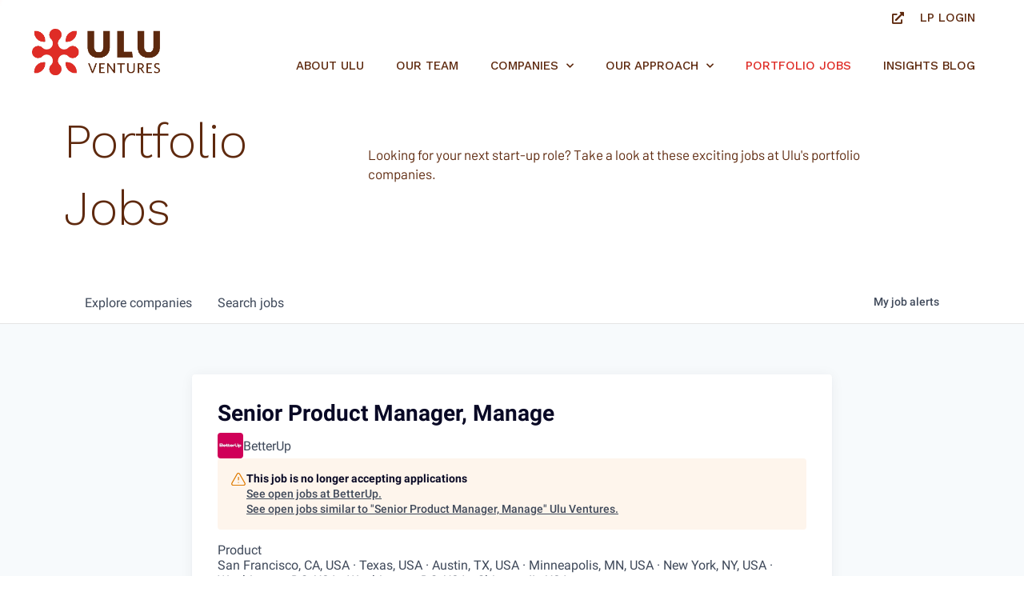

--- FILE ---
content_type: text/html; charset=utf-8
request_url: https://jobs.uluventures.com/companies/betterup-2/jobs/37827515-senior-product-manager-manage
body_size: 34024
content:
<!DOCTYPE html><html lang="en"><head><link rel="shortcut icon" href="https://cdn.filestackcontent.com/ojDN60gXRDev7woywbIF" data-next-head=""/><title data-next-head="">Senior Product Manager, Manage @ BetterUp | Ulu Ventures Job Board</title><meta name="description" property="og:description" content="Search job openings across the Ulu Ventures network." data-next-head=""/><meta charSet="utf-8" data-next-head=""/><meta name="viewport" content="initial-scale=1.0, width=device-width" data-next-head=""/><link rel="apple-touch-icon" sizes="180x180" href="https://cdn.filestackcontent.com/ojDN60gXRDev7woywbIF" data-next-head=""/><link rel="icon" type="image/png" sizes="32x32" href="https://cdn.filestackcontent.com/ojDN60gXRDev7woywbIF" data-next-head=""/><link rel="icon" type="image/png" sizes="16x16" href="https://cdn.filestackcontent.com/ojDN60gXRDev7woywbIF" data-next-head=""/><link rel="shortcut icon" href="https://cdn.filestackcontent.com/ojDN60gXRDev7woywbIF" data-next-head=""/><meta name="url" property="og:url" content="https://jobs.uluventures.com" data-next-head=""/><meta name="type" property="og:type" content="website" data-next-head=""/><meta name="title" property="og:title" content="Ulu Ventures Job Board" data-next-head=""/><meta name="image" property="og:image" content="http://cdn.filestackcontent.com/Or1ME5ySf2XQ8rcHXDZn" data-next-head=""/><meta name="secure_url" property="og:image:secure_url" content="https://cdn.filestackcontent.com/Or1ME5ySf2XQ8rcHXDZn" data-next-head=""/><meta name="twitter:card" content="summary_large_image" data-next-head=""/><meta name="twitter:image" content="https://cdn.filestackcontent.com/Or1ME5ySf2XQ8rcHXDZn" data-next-head=""/><meta name="twitter:title" content="Ulu Ventures Job Board" data-next-head=""/><meta name="twitter:description" content="Search job openings across the Ulu Ventures network." data-next-head=""/><meta name="google-site-verification" content="CQNnZQRH0dvJgCqWABp64ULhLI69C53ULhWdJemAW_w" data-next-head=""/><script>!function(){var analytics=window.analytics=window.analytics||[];if(!analytics.initialize)if(analytics.invoked)window.console&&console.error&&console.error("Segment snippet included twice.");else{analytics.invoked=!0;analytics.methods=["trackSubmit","trackClick","trackLink","trackForm","pageview","identify","reset","group","track","ready","alias","debug","page","once","off","on","addSourceMiddleware","addIntegrationMiddleware","setAnonymousId","addDestinationMiddleware"];analytics.factory=function(e){return function(){if(window.analytics.initialized)return window.analytics[e].apply(window.analytics,arguments);var i=Array.prototype.slice.call(arguments);i.unshift(e);analytics.push(i);return analytics}};for(var i=0;i<analytics.methods.length;i++){var key=analytics.methods[i];analytics[key]=analytics.factory(key)}analytics.load=function(key,i){var t=document.createElement("script");t.type="text/javascript";t.async=!0;t.src="https://an.getro.com/analytics.js/v1/" + key + "/analytics.min.js";var n=document.getElementsByTagName("script")[0];n.parentNode.insertBefore(t,n);analytics._loadOptions=i};analytics._writeKey="VKRqdgSBA3lFoZSlbeHbrzqQkLPBcP7W";;analytics.SNIPPET_VERSION="4.16.1";
analytics.load("VKRqdgSBA3lFoZSlbeHbrzqQkLPBcP7W");

}}();</script><link rel="stylesheet" href="https://cdn-customers.getro.com/uluventures/style.react.css??v=361c4075d6c7c4c5d9223e024282046ba2cd355a"/><link rel="preload" href="https://cdn.getro.com/assets/_next/static/css/b1414ae24606c043.css" as="style"/><link rel="stylesheet" href="https://cdn.getro.com/assets/_next/static/css/b1414ae24606c043.css" data-n-g=""/><noscript data-n-css=""></noscript><script defer="" nomodule="" src="https://cdn.getro.com/assets/_next/static/chunks/polyfills-42372ed130431b0a.js"></script><script id="jquery" src="https://ajax.googleapis.com/ajax/libs/jquery/3.6.0/jquery.min.js" defer="" data-nscript="beforeInteractive"></script><script src="https://cdn.getro.com/assets/_next/static/chunks/webpack-963c0509a90d18d1.js" defer=""></script><script src="https://cdn.getro.com/assets/_next/static/chunks/framework-4bf75dea1870880a.js" defer=""></script><script src="https://cdn.getro.com/assets/_next/static/chunks/main-eee352af96cb7353.js" defer=""></script><script src="https://cdn.getro.com/assets/_next/static/chunks/pages/_app-3e771ce0ee6ed6f8.js" defer=""></script><script src="https://cdn.getro.com/assets/_next/static/chunks/a86620fd-3b4606652f1c2476.js" defer=""></script><script src="https://cdn.getro.com/assets/_next/static/chunks/8230-32f24b0bdad7dd87.js" defer=""></script><script src="https://cdn.getro.com/assets/_next/static/chunks/4000-0acb5a82151cbee6.js" defer=""></script><script src="https://cdn.getro.com/assets/_next/static/chunks/9091-5cd776e8ee5ad3a3.js" defer=""></script><script src="https://cdn.getro.com/assets/_next/static/chunks/1637-78ffe70d4577ff74.js" defer=""></script><script src="https://cdn.getro.com/assets/_next/static/chunks/3676-4975c339fc5bc499.js" defer=""></script><script src="https://cdn.getro.com/assets/_next/static/chunks/9358-87cc633cf780c23e.js" defer=""></script><script src="https://cdn.getro.com/assets/_next/static/chunks/9117-dca461a6375293c8.js" defer=""></script><script src="https://cdn.getro.com/assets/_next/static/chunks/1446-9b3bf5f3ffdc984b.js" defer=""></script><script src="https://cdn.getro.com/assets/_next/static/chunks/5355-8ee5e26e4c60a28d.js" defer=""></script><script src="https://cdn.getro.com/assets/_next/static/chunks/9582-ec356f321cbf7138.js" defer=""></script><script src="https://cdn.getro.com/assets/_next/static/chunks/pages/companies/%5BcompanySlug%5D/jobs/%5BjobSlug%5D-6065e00d077d5061.js" defer=""></script><script src="https://cdn.getro.com/assets/_next/static/45haSUwH6CBPr5Px0q36d/_buildManifest.js" defer=""></script><script src="https://cdn.getro.com/assets/_next/static/45haSUwH6CBPr5Px0q36d/_ssgManifest.js" defer=""></script><meta name="sentry-trace" content="21e2e4be7d100a2c9a2ca38d533ae768-3477dffa4abe173d-0"/><meta name="baggage" content="sentry-environment=production,sentry-release=95c88075667b08f893d29a700d44e9bb680c7762,sentry-public_key=99c84790fa184cf49c16c34cd7113f75,sentry-trace_id=21e2e4be7d100a2c9a2ca38d533ae768,sentry-org_id=129958,sentry-sampled=false,sentry-sample_rand=0.7936246405531369,sentry-sample_rate=0.033"/><style data-styled="" data-styled-version="5.3.11">.gVRrUK{box-sizing:border-box;margin:0;min-width:0;font-family:-apple-system,BlinkMacSystemFont,'Segoe UI','Roboto','Oxygen','Ubuntu','Cantarell','Fira Sans','Droid Sans','Helvetica Neue','sans-serif';font-weight:400;font-style:normal;font-size:16px;color:#3F495A;}/*!sc*/
.fyPcag{box-sizing:border-box;margin:0;min-width:0;background-color:#F7FAFC;min-height:100vh;-webkit-flex-direction:column;-ms-flex-direction:column;flex-direction:column;-webkit-align-items:stretch;-webkit-box-align:stretch;-ms-flex-align:stretch;align-items:stretch;}/*!sc*/
.dKubqp{box-sizing:border-box;margin:0;min-width:0;}/*!sc*/
.elbZCm{box-sizing:border-box;margin:0;min-width:0;width:100%;}/*!sc*/
.cSwLpj{box-sizing:border-box;margin:0;min-width:0;box-shadow:0 1px 0 0 #e5e5e5;-webkit-flex-direction:row;-ms-flex-direction:row;flex-direction:row;width:100%;background-color:white;}/*!sc*/
.byBMUo{box-sizing:border-box;margin:0;min-width:0;max-width:100%;width:100%;margin-left:auto;margin-right:auto;}/*!sc*/
@media screen and (min-width:40em){.byBMUo{width:100%;}}/*!sc*/
@media screen and (min-width:65em){.byBMUo{width:1100px;}}/*!sc*/
.cyRTWj{box-sizing:border-box;margin:0;min-width:0;color:#4900FF;position:relative;-webkit-text-decoration:none;text-decoration:none;-webkit-transition:all ease 0.3s;transition:all ease 0.3s;text-transform:capitalize;-webkit-order:1;-ms-flex-order:1;order:1;padding-left:16px;padding-right:16px;padding-top:16px;padding-bottom:16px;font-size:16px;color:#3F495A;display:-webkit-box;display:-webkit-flex;display:-ms-flexbox;display:flex;-webkit-align-items:baseline;-webkit-box-align:baseline;-ms-flex-align:baseline;align-items:baseline;}/*!sc*/
@media screen and (min-width:40em){.cyRTWj{text-transform:capitalize;}}/*!sc*/
@media screen and (min-width:65em){.cyRTWj{text-transform:unset;}}/*!sc*/
.cyRTWj span{display:none;}/*!sc*/
.cyRTWj::after{content:'';position:absolute;left:0;right:0;bottom:0;height:0.125rem;background-color:#4900FF;opacity:0;-webkit-transition:opacity 0.3s;transition:opacity 0.3s;}/*!sc*/
.cyRTWj:hover{color:#3F495A;}/*!sc*/
.cyRTWj:active{background-color:#F7FAFC;-webkit-transform:scale(.94);-ms-transform:scale(.94);transform:scale(.94);}/*!sc*/
.cyRTWj.active{font-weight:600;color:#090925;}/*!sc*/
.cyRTWj.active::after{opacity:1;}/*!sc*/
@media screen and (min-width:40em){.cyRTWj{padding-left:16px;padding-right:16px;}}/*!sc*/
.ekJmTQ{box-sizing:border-box;margin:0;min-width:0;display:none;}/*!sc*/
@media screen and (min-width:40em){.ekJmTQ{display:none;}}/*!sc*/
@media screen and (min-width:65em){.ekJmTQ{display:inline-block;}}/*!sc*/
.hQFgTu{box-sizing:border-box;margin:0;min-width:0;color:#4900FF;position:relative;-webkit-text-decoration:none;text-decoration:none;-webkit-transition:all ease 0.3s;transition:all ease 0.3s;text-transform:capitalize;-webkit-order:0;-ms-flex-order:0;order:0;padding-left:16px;padding-right:16px;padding-top:16px;padding-bottom:16px;font-size:16px;color:#3F495A;display:-webkit-box;display:-webkit-flex;display:-ms-flexbox;display:flex;-webkit-align-items:baseline;-webkit-box-align:baseline;-ms-flex-align:baseline;align-items:baseline;}/*!sc*/
@media screen and (min-width:40em){.hQFgTu{text-transform:capitalize;}}/*!sc*/
@media screen and (min-width:65em){.hQFgTu{text-transform:unset;}}/*!sc*/
.hQFgTu span{display:none;}/*!sc*/
.hQFgTu::after{content:'';position:absolute;left:0;right:0;bottom:0;height:0.125rem;background-color:#4900FF;opacity:0;-webkit-transition:opacity 0.3s;transition:opacity 0.3s;}/*!sc*/
.hQFgTu:hover{color:#3F495A;}/*!sc*/
.hQFgTu:active{background-color:#F7FAFC;-webkit-transform:scale(.94);-ms-transform:scale(.94);transform:scale(.94);}/*!sc*/
.hQFgTu.active{font-weight:600;color:#090925;}/*!sc*/
.hQFgTu.active::after{opacity:1;}/*!sc*/
@media screen and (min-width:40em){.hQFgTu{padding-left:16px;padding-right:16px;}}/*!sc*/
.ioCEHO{box-sizing:border-box;margin:0;min-width:0;margin-left:auto;margin-right:16px;text-align:left;-webkit-flex-direction:column;-ms-flex-direction:column;flex-direction:column;-webkit-order:9999;-ms-flex-order:9999;order:9999;}/*!sc*/
@media screen and (min-width:40em){.ioCEHO{margin-right:16px;}}/*!sc*/
@media screen and (min-width:65em){.ioCEHO{margin-right:0;}}/*!sc*/
.iJaGyT{box-sizing:border-box;margin:0;min-width:0;position:relative;cursor:pointer;-webkit-transition:all ease 0.3s;transition:all ease 0.3s;border-radius:4px;font-size:16px;font-weight:500;display:-webkit-box;display:-webkit-flex;display:-ms-flexbox;display:flex;-webkit-tap-highlight-color:transparent;-webkit-align-items:center;-webkit-box-align:center;-ms-flex-align:center;align-items:center;font-family:-apple-system,BlinkMacSystemFont,'Segoe UI','Roboto','Oxygen','Ubuntu','Cantarell','Fira Sans','Droid Sans','Helvetica Neue','sans-serif';color:#3F495A;background-color:#FFFFFF;border-style:solid;border-color:#A3B1C2;border-width:1px;border:none;border-color:transparent;width:small;height:small;margin-top:8px;padding:8px 16px;padding-right:0;-webkit-align-self:center;-ms-flex-item-align:center;align-self:center;font-size:14px;}/*!sc*/
.iJaGyT:active{-webkit-transform:scale(.94);-ms-transform:scale(.94);transform:scale(.94);box-shadow:inset 0px 1.875px 1.875px rgba(0,0,0,0.12);}/*!sc*/
.iJaGyT:disabled{color:#A3B1C2;}/*!sc*/
.iJaGyT:hover{background-color:#F7FAFC;}/*!sc*/
.iJaGyT [role="progressbar"] > div > div{border-color:rgba(63,73,90,0.2);border-top-color:#090925;}/*!sc*/
@media screen and (min-width:40em){.iJaGyT{border-color:#A3B1C2;}}/*!sc*/
@media screen and (min-width:40em){.iJaGyT{padding-right:16px;}}/*!sc*/
.jUfIjB{box-sizing:border-box;margin:0;min-width:0;display:none;}/*!sc*/
@media screen and (min-width:40em){.jUfIjB{display:block;}}/*!sc*/
.iqghoL{box-sizing:border-box;margin:0;min-width:0;margin-left:auto !important;margin-right:auto !important;box-sizing:border-box;max-width:100%;position:static;z-index:1;margin-left:auto;margin-right:auto;width:100%;padding-top:0;padding-left:16px;padding-right:16px;padding-bottom:64px;}/*!sc*/
@media screen and (min-width:40em){.iqghoL{width:100%;}}/*!sc*/
@media screen and (min-width:65em){.iqghoL{width:1132px;}}/*!sc*/
.ebGWQq{box-sizing:border-box;margin:0;min-width:0;-webkit-box-pack:justify;-webkit-justify-content:space-between;-ms-flex-pack:justify;justify-content:space-between;margin-bottom:24px;-webkit-flex-direction:column;-ms-flex-direction:column;flex-direction:column;width:100%;}/*!sc*/
@media screen and (min-width:40em){.ebGWQq{-webkit-flex-direction:row;-ms-flex-direction:row;flex-direction:row;}}/*!sc*/
@media screen and (min-width:65em){.ebGWQq{-webkit-flex-direction:row;-ms-flex-direction:row;flex-direction:row;}}/*!sc*/
.dsHaKT{box-sizing:border-box;margin:0;min-width:0;gap:24px;-webkit-flex-direction:column;-ms-flex-direction:column;flex-direction:column;width:100%;}/*!sc*/
.iaKmHE{box-sizing:border-box;margin:0;min-width:0;font-size:28px;margin-bottom:8px;color:#090925;}/*!sc*/
.fZtUaE{box-sizing:border-box;margin:0;min-width:0;-webkit-column-gap:8px;column-gap:8px;cursor:pointer;-webkit-align-items:center;-webkit-box-align:center;-ms-flex-align:center;align-items:center;}/*!sc*/
.fZtUaE color{main:#3F495A;dark:#090925;subtle:#67738B;placeholder:#8797AB;link:#3F495A;link-accent:#6D33FF;error:#D90218;}/*!sc*/
.hRzXmX{box-sizing:border-box;margin:0;min-width:0;width:32px;}/*!sc*/
.ijjZxr{box-sizing:border-box;margin:0;min-width:0;margin-bottom:16px;}/*!sc*/
.kGAAEy{box-sizing:border-box;margin:0;min-width:0;-webkit-flex-direction:column;-ms-flex-direction:column;flex-direction:column;gap:8px;}/*!sc*/
.dkjSzf{box-sizing:border-box;margin:0;min-width:0;font-weight:600;font-size:14px;color:#090925;}/*!sc*/
.eRlSKr{box-sizing:border-box;margin:0;min-width:0;color:#3F495A!important;font-weight:500;}/*!sc*/
.lhPfhV{box-sizing:border-box;margin:0;min-width:0;-webkit-column-gap:8px;column-gap:8px;-webkit-box-pack:justify;-webkit-justify-content:space-between;-ms-flex-pack:justify;justify-content:space-between;}/*!sc*/
.hQNFTd{box-sizing:border-box;margin:0;min-width:0;row-gap:8px;-webkit-flex-direction:column;-ms-flex-direction:column;flex-direction:column;}/*!sc*/
.fLzXDu{box-sizing:border-box;margin:0;min-width:0;font-size:14px;color:#67738B;}/*!sc*/
.crBMPy{box-sizing:border-box;margin:0;min-width:0;margin-top:40px;}/*!sc*/
.crBMPy li:not(:last-child){margin-bottom:8px;}/*!sc*/
.crBMPy p,.crBMPy span,.crBMPy div,.crBMPy li,.crBMPy ol,.crBMPy ul{color:#3F495A;font-size:16px!important;line-height:140%!important;margin:0 auto 16px;}/*!sc*/
.crBMPy h1,.crBMPy h2,.crBMPy h3,.crBMPy h4,.crBMPy h5,.crBMPy h6{color:#090925;}/*!sc*/
.crBMPy h4,.crBMPy h5,.crBMPy h6{font-size:16px;margin:0 auto 16px;}/*!sc*/
.crBMPy h1:not(:first-child){font-size:24px;margin:48px auto 16px;}/*!sc*/
.crBMPy h2:not(:first-child){font-size:20px;margin:32px auto 16px;}/*!sc*/
.crBMPy h3:not(:first-child){font-size:18px;margin:24px auto 16px;}/*!sc*/
.crBMPy ul{padding:0 0 0 32px;}/*!sc*/
.crBMPy a{color:#3F495A !important;}/*!sc*/
.iIGtVd{box-sizing:border-box;margin:0;min-width:0;max-width:600px;margin:0 auto;}/*!sc*/
.friAmK{box-sizing:border-box;margin:0;min-width:0;padding-bottom:40px;margin-top:40px;}/*!sc*/
.bOyPTM{box-sizing:border-box;margin:0;min-width:0;gap:40px;margin-top:40px;-webkit-align-items:center;-webkit-box-align:center;-ms-flex-align:center;align-items:center;-webkit-box-pack:justify;-webkit-justify-content:space-between;-ms-flex-pack:justify;justify-content:space-between;-webkit-flex-direction:column;-ms-flex-direction:column;flex-direction:column;}/*!sc*/
@media screen and (min-width:40em){.bOyPTM{-webkit-flex-direction:row;-ms-flex-direction:row;flex-direction:row;}}/*!sc*/
.kkTXM{box-sizing:border-box;margin:0;min-width:0;-webkit-text-decoration-line:underline;text-decoration-line:underline;cursor:pointer;display:block;text-align:center;color:#3F495A !important;font-size:14px;line-height:22px;}/*!sc*/
.fIUOoG{box-sizing:border-box;margin:0;min-width:0;justify-self:flex-end;margin-top:auto;-webkit-flex-direction:row;-ms-flex-direction:row;flex-direction:row;width:100%;background-color:transparent;padding-top:32px;padding-bottom:32px;}/*!sc*/
.Jizzq{box-sizing:border-box;margin:0;min-width:0;width:100%;margin-left:auto;margin-right:auto;-webkit-flex-direction:column;-ms-flex-direction:column;flex-direction:column;text-align:center;}/*!sc*/
@media screen and (min-width:40em){.Jizzq{width:1100px;}}/*!sc*/
.fONCsf{box-sizing:border-box;margin:0;min-width:0;color:#4900FF;-webkit-align-self:center;-ms-flex-item-align:center;align-self:center;margin-bottom:16px;color:#090925;width:120px;}/*!sc*/
.bfORaf{box-sizing:border-box;margin:0;min-width:0;color:currentColor;width:100%;height:auto;}/*!sc*/
.gkPOSa{box-sizing:border-box;margin:0;min-width:0;-webkit-flex-direction:row;-ms-flex-direction:row;flex-direction:row;-webkit-box-pack:center;-webkit-justify-content:center;-ms-flex-pack:center;justify-content:center;-webkit-flex-wrap:wrap;-ms-flex-wrap:wrap;flex-wrap:wrap;}/*!sc*/
.fexZPE{box-sizing:border-box;margin:0;min-width:0;-webkit-appearance:none;-moz-appearance:none;appearance:none;display:inline-block;text-align:center;line-height:inherit;-webkit-text-decoration:none;text-decoration:none;font-size:inherit;padding-left:16px;padding-right:16px;padding-top:8px;padding-bottom:8px;color:white;background-color:#4900FF;border:none;border-radius:4px;padding-left:8px;padding-right:8px;font-size:16px;position:relative;z-index:2;cursor:pointer;-webkit-transition:all ease 0.3s;transition:all ease 0.3s;border-radius:4px;font-weight:500;display:-webkit-box;display:-webkit-flex;display:-ms-flexbox;display:flex;-webkit-tap-highlight-color:transparent;-webkit-align-items:center;-webkit-box-align:center;-ms-flex-align:center;align-items:center;font-family:-apple-system,BlinkMacSystemFont,'Segoe UI','Roboto','Oxygen','Ubuntu','Cantarell','Fira Sans','Droid Sans','Helvetica Neue','sans-serif';color:#3F495A;background-color:transparent;border-style:solid;border-color:#A3B1C2;border-width:1px;border:none;-webkit-box-pack:unset;-webkit-justify-content:unset;-ms-flex-pack:unset;justify-content:unset;-webkit-text-decoration:none;text-decoration:none;white-space:nowrap;margin-right:16px;padding:0;color:#67738B;padding-top:4px;padding-bottom:4px;font-size:12px;}/*!sc*/
.fexZPE:active{-webkit-transform:scale(.94);-ms-transform:scale(.94);transform:scale(.94);box-shadow:inset 0px 1.875px 1.875px rgba(0,0,0,0.12);}/*!sc*/
.fexZPE:disabled{color:#A3B1C2;}/*!sc*/
.fexZPE:hover{-webkit-text-decoration:underline;text-decoration:underline;}/*!sc*/
.fexZPE [role="progressbar"] > div > div{border-color:rgba(63,73,90,0.2);border-top-color:#090925;}/*!sc*/
data-styled.g1[id="sc-aXZVg"]{content:"gVRrUK,fyPcag,dKubqp,elbZCm,cSwLpj,byBMUo,cyRTWj,ekJmTQ,hQFgTu,ioCEHO,iJaGyT,jUfIjB,iqghoL,ebGWQq,dsHaKT,iaKmHE,fZtUaE,hRzXmX,ijjZxr,kGAAEy,dkjSzf,eRlSKr,lhPfhV,hQNFTd,fLzXDu,crBMPy,iIGtVd,friAmK,bOyPTM,kkTXM,fIUOoG,Jizzq,fONCsf,bfORaf,gkPOSa,fexZPE,"}/*!sc*/
.fteAEG{display:-webkit-box;display:-webkit-flex;display:-ms-flexbox;display:flex;}/*!sc*/
data-styled.g2[id="sc-gEvEer"]{content:"fteAEG,"}/*!sc*/
.flWBVF{box-sizing:border-box;margin:0;min-width:0;container-type:inline-size;container-name:hero;}/*!sc*/
.fQugZb{box-sizing:border-box;margin:0;min-width:0;position:relative;background-size:cover;background-position:center center;text-align:center;padding-top:32px;padding-bottom:32px;color:white;}/*!sc*/
@media (min-width:480px){.fQugZb{padding:calc(10 * 0.5rem) 0;}}/*!sc*/
.fQugZb::before{content:'';position:absolute;left:0;right:0;top:0;bottom:0;background-color:#FFFFFF;z-index:2;}/*!sc*/
.cmDbPT{box-sizing:border-box;margin:0;min-width:0;margin-left:auto !important;margin-right:auto !important;box-sizing:border-box;max-width:100%;position:relative;z-index:3;margin-left:auto;margin-right:auto;width:100%;padding-top:0;padding-left:16px;padding-right:16px;}/*!sc*/
@media screen and (min-width:40em){.cmDbPT{width:100%;}}/*!sc*/
@media screen and (min-width:65em){.cmDbPT{width:1132px;}}/*!sc*/
.bsENgY{box-sizing:border-box;margin:0;min-width:0;max-width:900px;position:relative;text-align:center;font-size:18px;font-weight:500;font-family:inherit;margin-left:auto;margin-right:auto;margin-top:0;margin-bottom:0;color:inherit;}/*!sc*/
@media screen and (min-width:40em){.bsENgY{font-size:32px;}}/*!sc*/
.pKjCT{box-sizing:border-box;margin:0;min-width:0;position:relative;font-weight:300;font-style:italic;color:inherit;font-size:16px;margin-top:16px;margin-left:auto;margin-right:auto;margin-bottom:0;}/*!sc*/
.pKjCT:first-child{margin-top:0;}/*!sc*/
@media screen and (min-width:40em){.pKjCT{font-size:18px;}}/*!sc*/
.gwmNXr{box-sizing:border-box;margin:0;min-width:0;}/*!sc*/
.fmUVIp{box-sizing:border-box;margin:0;min-width:0;-webkit-box-pack:center;-webkit-justify-content:center;-ms-flex-pack:center;justify-content:center;-webkit-align-items:center;-webkit-box-align:center;-ms-flex-align:center;align-items:center;}/*!sc*/
.fmUVIp:not(:first-child){margin-top:32px;}/*!sc*/
@media screen and (min-width:40em){.fmUVIp:not(:first-child){margin-top:64px;}}/*!sc*/
@media screen and (min-width:65em){.fmUVIp:not(:first-child){margin-top:64px;}}/*!sc*/
.HtwpK{box-sizing:border-box;margin:0;min-width:0;max-width:300px;}/*!sc*/
.eOOXFH{box-sizing:border-box;margin:0;min-width:0;-webkit-box-pack:space-around;-webkit-justify-content:space-around;-ms-flex-pack:space-around;justify-content:space-around;margin-top:0;}/*!sc*/
.fbDqWI{box-sizing:border-box;margin:0;min-width:0;padding-right:64px;}/*!sc*/
.izkFvz{box-sizing:border-box;margin:0;min-width:0;-webkit-flex-direction:column;-ms-flex-direction:column;flex-direction:column;text-align:left;padding-right:64px;}/*!sc*/
.jZIqdX{box-sizing:border-box;margin:0;min-width:0;font-size:20px;font-weight:500;}/*!sc*/
@media screen and (min-width:40em){.jZIqdX{font-size:30px;}}/*!sc*/
.erBpup{box-sizing:border-box;margin:0;min-width:0;text-transform:uppercase;font-size:12px;}/*!sc*/
.mcBfM{box-sizing:border-box;margin:0;min-width:0;-webkit-flex-direction:column;-ms-flex-direction:column;flex-direction:column;text-align:left;}/*!sc*/
.eBWkFz{box-sizing:border-box;margin:0;min-width:0;padding:32px;box-shadow:0px 1px 2px 0px rgba(27,36,50,0.04),0px 1px 16px 0px rgba(27,36,50,0.06);border-radius:4px;background-color:#FFFFFF;margin-left:auto;margin-right:auto;width:100%;-webkit-flex-direction:column;-ms-flex-direction:column;flex-direction:column;padding-left:16px;padding-right:16px;margin-top:64px;max-width:800px;margin-left:auto;margin-right:auto;}/*!sc*/
@media screen and (min-width:40em){.eBWkFz{padding-left:32px;padding-right:32px;}}/*!sc*/
.jBogQf{box-sizing:border-box;margin:0;min-width:0;position:relative;width:100%;-webkit-align-items:start;-webkit-box-align:start;-ms-flex-align:start;align-items:start;}/*!sc*/
.ddKpAl{box-sizing:border-box;margin:0;min-width:0;-webkit-flex:1 1;-ms-flex:1 1;flex:1 1;}/*!sc*/
.VWXkL{box-sizing:border-box;margin:0;min-width:0;position:relative;font-weight:500;color:#3F495A;height:100%;width:100%;border-radius:4px;}/*!sc*/
.cVYRew{box-sizing:border-box;margin:0;min-width:0;max-width:100%;height:auto;border-radius:4px;overflow:hidden;object-fit:contain;width:100%;height:100%;}/*!sc*/
.hPknKP{box-sizing:border-box;margin:0;min-width:0;background-color:#FEF5EC;text-align:left;-webkit-align-items:flex-start;-webkit-box-align:flex-start;-ms-flex-align:flex-start;align-items:flex-start;-webkit-flex:0 0 auto;-ms-flex:0 0 auto;flex:0 0 auto;padding:16px;border-radius:4px;line-height:1.4;gap:16px;}/*!sc*/
.jDfdPi{box-sizing:border-box;margin:0;min-width:0;height:20px;width:20px;}/*!sc*/
.kgAlEH{box-sizing:border-box;margin:0;min-width:0;color:#DE7B02;-webkit-align-items:center;-webkit-box-align:center;-ms-flex-align:center;align-items:center;-webkit-flex:0 0 auto;-ms-flex:0 0 auto;flex:0 0 auto;}/*!sc*/
.cYMjnh{box-sizing:border-box;margin:0;min-width:0;font-weight:500;font-size:14px;color:#3F495A;}/*!sc*/
.exMvxQ{box-sizing:border-box;margin:0;min-width:0;-webkit-text-decoration:none;text-decoration:none;color:currentColor;width:100%;height:auto;}/*!sc*/
data-styled.g3[id="sc-eqUAAy"]{content:"flWBVF,fQugZb,cmDbPT,bsENgY,pKjCT,gwmNXr,fmUVIp,HtwpK,eOOXFH,fbDqWI,izkFvz,jZIqdX,erBpup,mcBfM,eBWkFz,jBogQf,ddKpAl,VWXkL,cVYRew,hPknKP,jDfdPi,kgAlEH,cYMjnh,exMvxQ,"}/*!sc*/
.gQycbC{display:-webkit-box;display:-webkit-flex;display:-ms-flexbox;display:flex;}/*!sc*/
data-styled.g4[id="sc-fqkvVR"]{content:"gQycbC,"}/*!sc*/
</style></head><body id="main-wrapper" class="custom-design-uluventures"><div id="root"></div><div id="__next"><div class="sc-aXZVg gVRrUK"><div class="" style="position:fixed;top:0;left:0;height:2px;background:transparent;z-index:99999999999;width:100%"><div class="" style="height:100%;background:#4900FF;transition:all 500ms ease;width:0%"><div style="box-shadow:0 0 10px #4900FF, 0 0 10px #4900FF;width:5%;opacity:1;position:absolute;height:100%;transition:all 500ms ease;transform:rotate(3deg) translate(0px, -4px);left:-10rem"></div></div></div><div id="wlc-main" class="sc-aXZVg sc-gEvEer fyPcag fteAEG network-container"><div data-testid="custom-header" id="uluventures-custom-header" class="sc-aXZVg dKubqp uluventures-custom-part">
<div
  itemtype="https://schema.org/WebPage"
  itemscope="itemscope"
  class="cd-wrapper header-wrapper page-template-default page page-id-599 page-parent wp-custom-logo ast-page-builder-template ast-no-sidebar astra-4.7.1 group-blog ast-single-post ast-inherit-site-logo-transparent ast-hfb-header ast-full-width-primary-header ast-full-width-layout ast-sticky-header-shrink ast-inherit-site-logo-sticky elementor-default elementor-kit-7 elementor-page elementor-page-599 astra-addon-4.7.1 e--ua-blink e--ua-edge e--ua-webkit dialog-body dialog-lightbox-body dialog-container dialog-lightbox-container ast-desktop entry-content clear"
  data-elementor-device-mode="desktop"
>
  <div
    data-elementor-type="header"
    data-elementor-id="8985"
    class="elementor elementor-8985 elementor-location-header"
    data-elementor-settings='{"element_pack_global_tooltip_width":{"unit":"px","size":"","sizes":[]},"element_pack_global_tooltip_width_tablet":{"unit":"px","size":"","sizes":[]},"element_pack_global_tooltip_width_mobile":{"unit":"px","size":"","sizes":[]},"element_pack_global_tooltip_padding":{"unit":"px","top":"","right":"","bottom":"","left":"","isLinked":true},"element_pack_global_tooltip_padding_tablet":{"unit":"px","top":"","right":"","bottom":"","left":"","isLinked":true},"element_pack_global_tooltip_padding_mobile":{"unit":"px","top":"","right":"","bottom":"","left":"","isLinked":true},"element_pack_global_tooltip_border_radius":{"unit":"px","top":"","right":"","bottom":"","left":"","isLinked":true},"element_pack_global_tooltip_border_radius_tablet":{"unit":"px","top":"","right":"","bottom":"","left":"","isLinked":true},"element_pack_global_tooltip_border_radius_mobile":{"unit":"px","top":"","right":"","bottom":"","left":"","isLinked":true}}'
    data-elementor-post-type="elementor_library"
  >
    <section
      class="elementor-section elementor-top-section elementor-element elementor-element-221893ee elementor-section-full_width elementor-section-items-stretch elementor-section-stretched elementor-section-height-min-height elementor-hidden-tablet elementor-hidden-mobile elementor-section-height-default"
      data-id="221893ee"
      data-element_type="section"
      data-settings='{"background_background":"classic","stretch_section":"section-stretched"}'
    >
      <div class="elementor-container elementor-column-gap-no">
        <div
          class="elementor-column elementor-col-50 elementor-top-column elementor-element elementor-element-5557b856"
          data-id="5557b856"
          data-element_type="column"
          data-settings='{"background_background":"classic"}'
        >
          <div class="elementor-widget-wrap elementor-element-populated">
            <div
              class="elementor-element elementor-element-53fd0cd9 elementor-widget elementor-widget-image"
              data-id="53fd0cd9"
              data-element_type="widget"
              data-widget_type="image.default"
            >
              <div class="elementor-widget-container">
                <a href="https://uluventures.com">
                  <img
                    width="293"
                    height="147"
                    src="https://cdn-customers.getro.com/uluventures/images/nav-logo.png"
                    class="attachment-full size-full wp-image-420"
                    alt="Ulu Ventures"
                  />
                </a>
              </div>
            </div>
          </div>
        </div>
        <div
          class="elementor-column elementor-col-50 elementor-top-column elementor-element elementor-element-224de1cd"
          data-id="224de1cd"
          data-element_type="column"
        >
          <div class="elementor-widget-wrap elementor-element-populated">
            <div
              class="elementor-element elementor-element-2eb47f3 elementor-align-right elementor-widget elementor-widget-bdt-advanced-button"
              data-id="2eb47f3"
              data-element_type="widget"
              data-widget_type="bdt-advanced-button.default"
            >
              <div class="elementor-widget-container">
                <div class="bdt-ep-button-wrapper">
                  <a
                    href="https://www.sscfundservices.com/Login.aspx#"
                    target="_blank"
                    class="bdt-ep-button bdt-ep-button-effect-a bdt-ep-button-size-md"
                  >
                    <div
                      class="bdt-ep-button-content-wrapper bdt-flex bdt-flex-middle bdt-flex-center"
                      data-text="LP Login"
                    >
                      <div
                        class="bdt-ep-button-icon bdt-flex-center bdt-flex-align-left"
                      >
                        <div class="bdt-ep-button-icon-inner">
                          <i
                            aria-hidden="true"
                            class="fa-fw fas fa-external-link-alt"
                          ></i>
                        </div>
                      </div>

                      <div class="bdt-ep-button-text">
                        <span class="avdbtn-text"> LP Login </span>
                      </div>
                    </div>
                  </a>
                </div>
              </div>
            </div>
            <div
              class="elementor-element elementor-element-f62ddc5 elementor-nav-menu__align-end elementor-nav-menu__text-align-center elementor-hidden-tablet elementor-hidden-mobile elementor-nav-menu--dropdown-tablet elementor-nav-menu--toggle elementor-nav-menu--burger elementor-widget elementor-widget-nav-menu"
              data-id="f62ddc5"
              data-element_type="widget"
              data-settings='{"submenu_icon":{"value":"<i class=\"fas fa-chevron-down\"><\/i>","library":"fa-solid"},"layout":"horizontal","toggle":"burger"}'
              data-widget_type="nav-menu.default"
            >
              <div class="elementor-widget-container">
                <nav
                  class="elementor-nav-menu--main elementor-nav-menu__container elementor-nav-menu--layout-horizontal e--pointer-none"
                >
                  <ul
                    id="menu-1-f62ddc5"
                    class="elementor-nav-menu"
                    data-smartmenus-id="17195938969743496"
                    ><li
                      class="menu-item menu-item-type-post_type menu-item-object-page menu-item-8976"
                      ><a
                        href="https://uluventures.com/about-ulu/"
                        class="elementor-item menu-link"
                        >About Ulu</a
                      ></li
                    >
                    <li
                      class="menu-item menu-item-type-post_type menu-item-object-page current-menu-item page_item page-item-599 current_page_item menu-item-8977"
                      ><a
                        href="https://uluventures.com/who-we-are/"
                        aria-current="page"
                        class="elementor-item menu-link"
                        >Our Team</a
                      ></li
                    >
                    <li
                      class="menu-item menu-item-type-post_type menu-item-object-page menu-item-has-children menu-item-8978 companies-dropdown-btn"
                      ><a
                        aria-expanded="false"
                        href="https://uluventures.com/companies/"
                        class="elementor-item menu-link has-submenu companies-dropdown-btn-a-tag"
                        id="sm-17195938969743496-1"
                        aria-haspopup="true"
                        aria-controls="sm-17195938969743496-2"
                        >Companies<span class="sub-arrow"
                          ><i class="fas fa-chevron-down"></i></span
                      ></a>
                      <ul
                        class="sub-menu elementor-nav-menu--dropdown sm-nowrap companies-submenu"
                        id="sm-17195938969743496-2"
                        role="group"
                        aria-hidden="true"
                        aria-labelledby="sm-17195938969743496-1"
                        aria-expanded="false"
                      >
                        <li
                          class="menu-item menu-item-type-post_type menu-item-object-page menu-item-8979"
                          ><a
                            href="https://uluventures.com/new-investments/"
                            class="elementor-sub-item menu-link"
                            >Recent Investments</a
                          ></li
                        >
                        <li
                          class="menu-item menu-item-type-post_type menu-item-object-page menu-item-8980"
                          ><a
                            href="https://uluventures.com/ulupreneurs-in-the-news/"
                            class="elementor-sub-item menu-link"
                            >Ulupreneurs in the News</a
                          ></li
                        >
                      </ul>
                    </li>
                    <li
                      class="menu-item menu-item-type-post_type menu-item-object-page menu-item-has-children menu-item-8981 our-approach-dropdown-btn"
                      ><a
                        aria-expanded="false"
                        href="https://uluventures.com/working-with-ulu/"
                        class="elementor-item menu-link has-submenu our-approach-dropdown-btn-a-tag"
                        id="sm-17195938969743496-3"
                        aria-haspopup="true"
                        aria-controls="sm-17195938969743496-4"
                        >Our Approach<span class="sub-arrow"
                          ><i class="fas fa-chevron-down"></i></span
                      ></a>
                      <ul
                        class="sub-menu elementor-nav-menu--dropdown sm-nowrap our-approach-submenu"
                        id="sm-17195938969743496-4"
                        role="group"
                        aria-hidden="true"
                        aria-labelledby="sm-17195938969743496-3"
                        aria-expanded="false"
                      >
                        <li
                          class="menu-item menu-item-type-post_type menu-item-object-page menu-item-8982"
                          ><a
                            href="https://uluventures.com/become-an-ulupreneur/"
                            class="elementor-sub-item menu-link"
                            >Become an Ulupreneur</a
                          ></li
                        >
                      </ul>
                    </li>
                    <li
                      class="menu-item menu-item-type-post_type menu-item-object-page current-menu-item page_item page-item-599 current_page_item menu-item-8977"
                      ><a
                        href="https://jobs.uluventures.com/companies"
                        aria-current="page"
                        class="elementor-item menu-link nav-highlight"
                        >Portfolio jobs</a
                      ></li
                    >
                    <li
                      class="menu-item menu-item-type-post_type menu-item-object-page menu-item-9410"
                      ><a
                        href="https://uluventures.com/insights-blog/"
                        class="elementor-item menu-link"
                        >Insights Blog</a
                      ></li
                    >
                  </ul>
                </nav>
                <div
                  class="elementor-menu-toggle"
                  role="button"
                  tabindex="0"
                  aria-label="Menu Toggle"
                  aria-expanded="false"
                >
                  <i
                    aria-hidden="true"
                    role="presentation"
                    class="elementor-menu-toggle__icon--open eicon-menu-bar"
                  ></i
                  ><i
                    aria-hidden="true"
                    role="presentation"
                    class="elementor-menu-toggle__icon--close eicon-close"
                  ></i>
                  <span class="elementor-screen-only">Menu</span>
                </div>
                <nav
                  class="elementor-nav-menu--dropdown elementor-nav-menu__container"
                  aria-hidden="true"
                  style="--menu-height: 0"
                >
                  <ul
                    id="menu-2-f62ddc5"
                    class="elementor-nav-menu"
                    data-smartmenus-id="1719593896989109"
                    ><li
                      class="menu-item menu-item-type-post_type menu-item-object-page menu-item-8976"
                      ><a
                        href="https://uluventures.com/about-ulu/"
                        class="elementor-item menu-link"
                        tabindex="-1"
                        >About Ulu</a
                      ></li
                    >
                    <li
                      class="menu-item menu-item-type-post_type menu-item-object-page current-menu-item page_item page-item-599 current_page_item menu-item-8977"
                      ><a
                        href="https://uluventures.com/who-we-are/"
                        aria-current="page"
                        class="elementor-item menu-link"
                        tabindex="-1"
                        >Our Team</a
                      ></li
                    >
                    <li
                      class="menu-item menu-item-type-post_type menu-item-object-page menu-item-has-children menu-item-8978"
                      ><a
                        aria-expanded="false"
                        href="https://uluventures.com/companies/"
                        class="elementor-item menu-link has-submenu"
                        tabindex="-1"
                        id="sm-1719593896989109-1"
                        aria-haspopup="true"
                        aria-controls="sm-1719593896989109-2"
                        >Companies<span class="sub-arrow"
                          ><i class="fas fa-chevron-down"></i></span
                      ></a>
                      <ul
                        class="sub-menu elementor-nav-menu--dropdown"
                        id="sm-1719593896989109-2"
                        role="group"
                        aria-hidden="true"
                        aria-labelledby="sm-1719593896989109-1"
                        aria-expanded="false"
                      >
                        <li
                          class="menu-item menu-item-type-post_type menu-item-object-page menu-item-8979"
                          ><a
                            href="https://uluventures.com/new-investments/"
                            class="elementor-sub-item menu-link"
                            tabindex="-1"
                            >Recent Investments</a
                          ></li
                        >
                        <li
                          class="menu-item menu-item-type-post_type menu-item-object-page menu-item-8980"
                          ><a
                            href="https://uluventures.com/ulupreneurs-in-the-news/"
                            class="elementor-sub-item menu-link"
                            tabindex="-1"
                            >Ulupreneurs in the News</a
                          ></li
                        >
                      </ul>
                    </li>
                    <li
                      class="menu-item menu-item-type-post_type menu-item-object-page menu-item-has-children menu-item-8981"
                      ><a
                        aria-expanded="false"
                        href="https://uluventures.com/working-with-ulu/"
                        class="elementor-item menu-link has-submenu"
                        tabindex="-1"
                        id="sm-1719593896989109-3"
                        aria-haspopup="true"
                        aria-controls="sm-1719593896989109-4"
                        >Our Approach<span class="sub-arrow"
                          ><i class="fas fa-chevron-down"></i></span
                      ></a>
                      <ul
                        class="sub-menu elementor-nav-menu--dropdown"
                        id="sm-1719593896989109-4"
                        role="group"
                        aria-hidden="true"
                        aria-labelledby="sm-1719593896989109-3"
                        aria-expanded="false"
                      >
                        <li
                          class="menu-item menu-item-type-post_type menu-item-object-page menu-item-8982"
                          ><a
                            href="https://uluventures.com/become-an-ulupreneur/"
                            class="elementor-sub-item menu-link"
                            tabindex="-1"
                            >Become an Ulupreneur</a
                          ></li
                        >
                      </ul>
                    </li>
                    <li
                      class="menu-item menu-item-type-post_type menu-item-object-page menu-item-9410"
                      ><a
                        href="https://uluventures.com/insights-blog/"
                        class="elementor-item menu-link"
                        tabindex="-1"
                        >Insights Blog</a
                      ></li
                    >
                  </ul>
                </nav>
              </div>
            </div>
          </div>
        </div>
      </div>
    </section>
    <section
      class="elementor-section elementor-top-section elementor-element elementor-element-1914740 elementor-section-full_width elementor-section-items-stretch elementor-section-stretched elementor-section-height-min-height elementor-hidden-desktop elementor-section-height-default"
      data-id="1914740"
      data-element_type="section"
      data-settings='{"background_background":"classic","stretch_section":"section-stretched"}'
    >
      <div class="elementor-container elementor-column-gap-no">
        <div
          class="elementor-column elementor-col-50 elementor-top-column elementor-element elementor-element-ea7e47b"
          data-id="ea7e47b"
          data-element_type="column"
          data-settings='{"background_background":"classic"}'
        >
          <div class="elementor-widget-wrap elementor-element-populated">
            <div
              class="elementor-element elementor-element-cdd9b25 elementor-widget elementor-widget-image"
              data-id="cdd9b25"
              data-element_type="widget"
              data-widget_type="image.default"
            >
              <div class="elementor-widget-container">
                <a href="https://uluventures.com">
                  <img
                    width="293"
                    height="147"
                    src="https://cdn-customers.getro.com/uluventures/images/nav-logo.png"
                    class="attachment-full size-full wp-image-420"
                    alt="Ulu Ventures"
                  />
                </a>
              </div>
            </div>
          </div>
        </div>
        <div
          class="elementor-column elementor-col-50 elementor-top-column elementor-element elementor-element-31672aa"
          data-id="31672aa"
          data-element_type="column"
        >
          <div class="elementor-widget-wrap elementor-element-populated">
            <div
              class="elementor-element elementor-element-9c89320 elementor-view-default elementor-widget elementor-widget-icon"
              data-id="9c89320"
              data-element_type="widget"
              data-widget_type="icon.default"
            >
              <div class="elementor-widget-container">
                <div class="elementor-icon-wrapper">
                  <a
                    class="elementor-icon menu-btn"
                    href="#elementor-action%3Aaction%3Dpopup%3Aopen%26settings%3DeyJpZCI6IjkxNjUiLCJ0b2dnbGUiOmZhbHNlfQ%3D%3D"
                  >
                    <svg
                      xmlns="http://www.w3.org/2000/svg"
                      width="61"
                      height="32"
                      viewBox="0 0 61 32"
                      fill="none"
                    >
                      <line
                        x1="61"
                        y1="2"
                        x2="-1.74846e-07"
                        y2="1.99999"
                        stroke="#86352D"
                        stroke-width="4"
                      ></line>
                      <line
                        x1="61"
                        y1="16"
                        x2="-1.22245e-07"
                        y2="16"
                        stroke="#86352D"
                        stroke-width="4"
                      ></line>
                      <line
                        x1="61"
                        y1="30"
                        x2="-1.22245e-07"
                        y2="30"
                        stroke="#86352D"
                        stroke-width="4"
                      ></line>
                    </svg>
                  </a>
                </div>
              </div>
            </div>
          </div>
        </div>
      </div>
    </section>
  </div>

  <div
    class="dialog-widget dialog-lightbox-widget dialog-type-buttons dialog-type-lightbox elementor-popup-modal nav-menu-wrapper nav-menu-wrapper--hidden"
    id="elementor-popup-modal-9165"
    aria-modal="true"
    role="document"
    tabindex="0"
    style=""
    ><div
      class="dialog-widget-content dialog-lightbox-widget-content animated nav-menu"
      ><a
        role="button"
        tabindex="0"
        aria-label="Close"
        href="#"
        class="dialog-close-button dialog-lightbox-close-button nav-menu-close-btn"
        ><i class="eicon-close"></i></a
      ><div class="dialog-header dialog-lightbox-header"></div
      ><div class="dialog-message dialog-lightbox-message"
        ><div
          data-elementor-type="popup"
          data-elementor-id="9165"
          class="elementor elementor-9165 elementor-location-popup"
          data-elementor-settings='{"entrance_animation":"fadeInRight","exit_animation":"fadeInRight","entrance_animation_duration":{"unit":"px","size":1.2,"sizes":[]},"element_pack_global_tooltip_width":{"unit":"px","size":"","sizes":[]},"element_pack_global_tooltip_width_tablet":{"unit":"px","size":"","sizes":[]},"element_pack_global_tooltip_width_mobile":{"unit":"px","size":"","sizes":[]},"element_pack_global_tooltip_padding":{"unit":"px","top":"","right":"","bottom":"","left":"","isLinked":true},"element_pack_global_tooltip_padding_tablet":{"unit":"px","top":"","right":"","bottom":"","left":"","isLinked":true},"element_pack_global_tooltip_padding_mobile":{"unit":"px","top":"","right":"","bottom":"","left":"","isLinked":true},"element_pack_global_tooltip_border_radius":{"unit":"px","top":"","right":"","bottom":"","left":"","isLinked":true},"element_pack_global_tooltip_border_radius_tablet":{"unit":"px","top":"","right":"","bottom":"","left":"","isLinked":true},"element_pack_global_tooltip_border_radius_mobile":{"unit":"px","top":"","right":"","bottom":"","left":"","isLinked":true},"a11y_navigation":"yes","timing":[]}'
          data-elementor-post-type="elementor_library"
          style="display: block"
        >
          <section
            class="elementor-section elementor-top-section elementor-element elementor-element-150c25a7 elementor-section-full_width elementor-section-height-full elementor-section-items-top elementor-section-height-default"
            data-id="150c25a7"
            data-element_type="section"
          >
            <div class="elementor-container elementor-column-gap-default">
              <div
                class="elementor-column elementor-col-100 elementor-top-column elementor-element elementor-element-42884a2"
                data-id="42884a2"
                data-element_type="column"
              >
                <div class="elementor-widget-wrap elementor-element-populated">
                  <div
                    class="elementor-element elementor-element-5216f0b elementor-nav-menu--dropdown-none elementor-nav-menu__align-start elementor-widget elementor-widget-nav-menu"
                    data-id="5216f0b"
                    data-element_type="widget"
                    data-settings='{"layout":"vertical","submenu_icon":{"value":"<i class=\"\"><\/i>","library":""}}'
                    data-widget_type="nav-menu.default"
                  >
                    <div class="elementor-widget-container">
                      <nav
                        class="elementor-nav-menu--main elementor-nav-menu__container elementor-nav-menu--layout-vertical e--pointer-none"
                      >
                        <ul
                          id="menu-1-5216f0b"
                          class="elementor-nav-menu sm-vertical"
                          data-smartmenus-id="17195992736217341"
                          ><li
                            class="menu-item menu-item-type-post_type menu-item-object-page menu-item-home menu-item-9169"
                            ><a
                              href="https://uluventures.com/"
                              class="elementor-item menu-link"
                              >Home</a
                            ></li
                          >
                          <li
                            class="menu-item menu-item-type-post_type menu-item-object-page menu-item-9170"
                            ><a
                              href="https://uluventures.com/about-ulu/"
                              class="elementor-item menu-link"
                              >About Ulu</a
                            ></li
                          >
                          <li
                            class="menu-item menu-item-type-post_type menu-item-object-page current-menu-item page_item page-item-599 current_page_item menu-item-9171"
                            ><a
                              href="https://uluventures.com/who-we-are/"
                              aria-current="page"
                              class="elementor-item menu-link"
                              >Who we are</a
                            ></li
                          >
                          <li
                            class="menu-item menu-item-type-post_type menu-item-object-page menu-item-9172"
                            ><a
                              href="https://uluventures.com/companies/"
                              class="elementor-item menu-link"
                              >Companies</a
                            ></li
                          >
                          <li
                            class="menu-item menu-item-type-post_type menu-item-object-page menu-item-9173"
                            ><a
                              href="https://uluventures.com/new-investments/"
                              class="elementor-item menu-link"
                              >New Investments</a
                            ></li
                          >
                          <li
                            class="menu-item menu-item-type-post_type menu-item-object-page menu-item-9174"
                            ><a
                              href="https://uluventures.com/ulupreneurs-in-the-news/"
                              class="elementor-item menu-link"
                              >Ulupreneurs in the News</a
                            ></li
                          >
                          <li
                            class="menu-item menu-item-type-post_type menu-item-object-page menu-item-9175"
                            ><a
                              href="https://uluventures.com/working-with-ulu/"
                              class="elementor-item menu-link"
                              >Our Approach</a
                            ></li
                          >
                          <li
                            class="menu-item menu-item-type-post_type menu-item-object-page menu-item-9176"
                            ><a
                              href="https://uluventures.com/become-an-ulupreneur/"
                              class="elementor-item menu-link"
                              >Become an Ulupreneur</a
                            ></li
                          >
                          <li
                            class="menu-item menu-item-type-post_type menu-item-object-page menu-item-9409"
                            ><a
                              href="https://jobs.uluventures.com/companies"
                              class="elementor-item menu-link nav-highlight"
                              >Portfolio jobs</a
                            ></li
                          >
                          <li
                            class="menu-item menu-item-type-post_type menu-item-object-page menu-item-9409"
                            ><a
                              href="https://uluventures.com/insights-blog/"
                              class="elementor-item menu-link"
                              >Insights Blog</a
                            ></li
                          >
                        </ul>
                      </nav>
                      <nav
                        class="elementor-nav-menu--dropdown elementor-nav-menu__container"
                        aria-hidden="true"
                      >
                        <ul
                          id="menu-2-5216f0b"
                          class="elementor-nav-menu sm-vertical"
                          data-smartmenus-id="17195992736228972"
                          ><li
                            class="menu-item menu-item-type-post_type menu-item-object-page menu-item-home menu-item-9169"
                            ><a
                              href="https://uluventures.com/"
                              class="elementor-item menu-link"
                              tabindex="-1"
                              >Home</a
                            ></li
                          >
                          <li
                            class="menu-item menu-item-type-post_type menu-item-object-page menu-item-9170"
                            ><a
                              href="https://uluventures.com/about-ulu/"
                              class="elementor-item menu-link"
                              tabindex="-1"
                              >About Ulu</a
                            ></li
                          >
                          <li
                            class="menu-item menu-item-type-post_type menu-item-object-page current-menu-item page_item page-item-599 current_page_item menu-item-9171"
                            ><a
                              href="https://uluventures.com/who-we-are/"
                              aria-current="page"
                              class="elementor-item menu-link"
                              tabindex="-1"
                              >Who we are</a
                            ></li
                          >
                          <li
                            class="menu-item menu-item-type-post_type menu-item-object-page menu-item-9172"
                            ><a
                              href="https://uluventures.com/companies/"
                              class="elementor-item menu-link"
                              tabindex="-1"
                              >Companies</a
                            ></li
                          >
                          <li
                            class="menu-item menu-item-type-post_type menu-item-object-page menu-item-9173"
                            ><a
                              href="https://uluventures.com/new-investments/"
                              class="elementor-item menu-link"
                              tabindex="-1"
                              >New Investments</a
                            ></li
                          >
                          <li
                            class="menu-item menu-item-type-post_type menu-item-object-page menu-item-9174"
                            ><a
                              href="https://uluventures.com/ulupreneurs-in-the-news/"
                              class="elementor-item menu-link"
                              tabindex="-1"
                              >Ulupreneurs in the News</a
                            ></li
                          >
                          <li
                            class="menu-item menu-item-type-post_type menu-item-object-page menu-item-9175"
                            ><a
                              href="https://uluventures.com/working-with-ulu/"
                              class="elementor-item menu-link"
                              tabindex="-1"
                              >Our Approach</a
                            ></li
                          >
                          <li
                            class="menu-item menu-item-type-post_type menu-item-object-page menu-item-9176"
                            ><a
                              href="https://uluventures.com/become-an-ulupreneur/"
                              class="elementor-item menu-link"
                              tabindex="-1"
                              >Become an Ulupreneur</a
                            ></li
                          >
                          <li
                            class="menu-item menu-item-type-post_type menu-item-object-page menu-item-9409"
                            ><a
                              href="https://jobs.uluventures.com/companies"
                              class="elementor-item menu-link nav-highlight"
                              tabindex="-1"
                              >Portfolio jobs</a
                            ></li
                          >
                          <li
                            class="menu-item menu-item-type-post_type menu-item-object-page menu-item-9409"
                            ><a
                              href="https://uluventures.com/insights-blog/"
                              class="elementor-item menu-link"
                              tabindex="-1"
                              >Insights Blog</a
                            ></li
                          >
                        </ul>
                      </nav>
                    </div>
                  </div>
                  <div
                    class="elementor-element elementor-element-89d6ddf elementor-widget-divider--view-line elementor-widget elementor-widget-divider"
                    data-id="89d6ddf"
                    data-element_type="widget"
                    data-widget_type="divider.default"
                  >
                    <div class="elementor-widget-container">
                      <div class="elementor-divider">
                        <span class="elementor-divider-separator"> </span>
                      </div>
                    </div>
                  </div>
                  <div
                    class="elementor-element elementor-element-9ee1cc9 elementor-widget elementor-widget-bdt-advanced-button"
                    data-id="9ee1cc9"
                    data-element_type="widget"
                    data-widget_type="bdt-advanced-button.default"
                  >
                    <div class="elementor-widget-container">
                      <div class="bdt-ep-button-wrapper">
                        <a
                          href="https://www.sscfundservices.com/Login.aspx#"
                          target="_blank"
                          class="bdt-ep-button bdt-ep-button-effect-a bdt-ep-button-size-md"
                        >
                          <div
                            class="bdt-ep-button-content-wrapper bdt-flex bdt-flex-middle bdt-flex-center"
                            data-text="Lp Login"
                          >
                            <div
                              class="bdt-ep-button-icon bdt-flex-center bdt-flex-align-left"
                            >
                              <div class="bdt-ep-button-icon-inner">
                                <i
                                  aria-hidden="true"
                                  class="fa-fw fas fa-external-link-alt"
                                ></i>
                              </div>
                            </div>

                            <div class="bdt-ep-button-text">
                              <span class="avdbtn-text"> Lp Login </span>
                            </div>
                          </div>
                        </a>
                      </div>
                    </div>
                  </div>
                </div>
              </div>
            </div>
          </section>
        </div></div
      ><div
        class="dialog-buttons-wrapper dialog-lightbox-buttons-wrapper"
      ></div></div
  ></div>

  <div
    id="ast-scroll-top"
    tabindex="0"
    class="ast-scroll-top-icon ast-scroll-to-top-right"
    data-on-devices="desktop"
    style="display: none"
  >
    <span class="ast-icon icon-arrow"
      ><svg
        class="ast-arrow-svg"
        xmlns="http://www.w3.org/2000/svg"
        xmlns:xlink="http://www.w3.org/1999/xlink"
        version="1.1"
        x="0px"
        y="0px"
        width="26px"
        height="16.043px"
        viewBox="57 35.171 26 16.043"
        enable-background="new 57 35.171 26 16.043"
        xml:space="preserve"
      >
        <path
          d="M57.5,38.193l12.5,12.5l12.5-12.5l-2.5-2.5l-10,10l-10-10L57.5,38.193z"
        ></path>
      </svg>
    </span>
    <span class="screen-reader-text">Scroll to Top</span>
  </div>
</div>

</div><div width="1" class="sc-aXZVg elbZCm"><div class="sc-eqUAAy flWBVF job-board-hero"><div data-testid="default-hero" color="white" class="sc-eqUAAy fQugZb network-hero"><div width="1,1,1132px" class="sc-eqUAAy cmDbPT container custom-design-uluventures" data-testid="container"><h2 class="sc-eqUAAy bsENgY job-tagline" data-testid="tagline" font-size="3,32px" font-weight="medium" font-family="inherit" color="inherit">Portfolio Jobs</h2><div data-testid="subtitle" class="sc-eqUAAy pKjCT subtitle" font-weight="default" font-style="italic" color="inherit" font-size="2,3"><span class="sc-eqUAAy gwmNXr">Looking for your next start-up role? Take a look at these exciting jobs at Ulu's portfolio companies.</span></div><div class="sc-eqUAAy sc-fqkvVR fmUVIp gQycbC network-intro" data-testid="network-info"><div class="sc-eqUAAy HtwpK info"><div data-testid="number-wrapper" class="sc-eqUAAy sc-fqkvVR eOOXFH gQycbC stats job-number-wrapper"><div class="sc-eqUAAy sc-fqkvVR izkFvz gQycbC sc-eqUAAy fbDqWI job-org-count" data-testid="org-count"><div font-size="4,30px" font-weight="medium" class="sc-eqUAAy jZIqdX number"></div><div font-size="0" class="sc-eqUAAy erBpup text">companies</div></div><div class="sc-eqUAAy sc-fqkvVR mcBfM gQycbC sc-eqUAAy gwmNXr" data-testid="job-count"><div font-size="4,30px" font-weight="medium" class="sc-eqUAAy jZIqdX number"></div><div font-size="0" class="sc-eqUAAy erBpup text">Jobs</div></div></div></div></div></div></div></div><div id="content"><div data-testid="navbar" width="1" class="sc-aXZVg sc-gEvEer cSwLpj fteAEG"><div width="1,1,1100px" class="sc-aXZVg sc-gEvEer byBMUo fteAEG"><a href="/jobs" class="sc-aXZVg cyRTWj theme_only " font-size="2" color="text.main" display="flex"><div display="none,none,inline-block" class="sc-aXZVg ekJmTQ">Search </div>jobs</a><a href="/companies" class="sc-aXZVg hQFgTu theme_only " font-size="2" color="text.main" display="flex"><div display="none,none,inline-block" class="sc-aXZVg ekJmTQ">Explore </div>companies</a><div order="9999" class="sc-aXZVg sc-gEvEer ioCEHO fteAEG"><div class="sc-aXZVg sc-gEvEer iJaGyT fteAEG theme_only" data-testid="my-job-alerts-button" font-size="14px">My <span class="sc-aXZVg jUfIjB">job </span>alerts</div></div></div></div><div width="1,1,1132px" data-testid="container" class="sc-aXZVg iqghoL"><script data-testid="job-ldjson" type="application/ld+json" async="">{"@context":"https://schema.org/","@type":"JobPosting","title":"Senior Product Manager, Manage","description":"<p><strong>Let’s face it, a company whose mission is human transformation better have some fresh thinking about the employer/employee relationship. </strong><br><br>We do. We can’t cram it all in here, but you’ll start noticing it from the first interview. <br><br>Even our candidate experience is different. And when you get an offer from us (and accept it), you get way more than a paycheck. You get a personal BetterUp Coach, a development plan, a trained and coached manager, the most amazing team you’ve ever met (yes, each with their own personal BetterUp Coach), and most importantly, work that matters. <br><br>This makes for a remarkably focused and fulfilling work experience. Frankly, it’s not for everyone. But for people with fire in their belly, it’s a game-changing, career-defining, soul-lifting move.<br><br><strong>Join us and we promise you the most intense and fulfilling years of your career, doing life-changing work in a fun, inventive, soulful culture. </strong><br><br>If that sounds exciting—and the job description below feels like a fit—we really should start talking. </p> <p><strong>BetterUp is looking for a Senior Product Manager to join our team. In this role, you will play a key part in identifying and executing strategic initiatives to enhance member activation, engagement, and value realization, ultimately contributing to revenue growth in our enterprise business.</strong></p> <p><strong>You will collaborate with top talent to test and implement new product features and optimize existing user flows. </strong></p> <p><strong>Additionally, you will work closely with cross-functional teams, including engineering, marketing, design, content, data science, GenAI and other stakeholders, to ensure the success of initiatives that enhance user experiences and contribute to the overall growth and success of BetterUp.</strong></p> <p><strong>What you’ll do:</strong></p> <ul> <li> <strong>Collaborate with Leadership</strong>: Work closely with BetterUp’s C-suite to align product strategies with company goals.</li> <li> <strong>Lead Cross-Functional Teams</strong>: Partner with designers and engineers to validate solutions, iterating quickly to achieve the best outcomes.</li> <li> <strong>Develop Innovative Solutions</strong>: Lead loosely defined concepts from discovery through pilot and implementation, excelling in testing and validating ideas.</li> <li> <strong>Obsess over Customers</strong>: Engage with customers across our marketplace to identify opportunities to solve major pain points and create value.</li> <li> <strong>Manage Performance to Outcomes</strong>: Establish and track key performance indicators, setting clear goals for initiatives.</li> <li> <strong>Prioritize Ruthlessly</strong>: Prioritize projects based on business impact and resources, making data-driven decisions about feature trade-offs. Define and manage the roadmap for features driving adoption and engagement, from concept to implementation.</li> </ul> <p><strong>If you have some or all of the following, please apply:</strong></p> <ul> <li>5+ years in product management, experience launching new products and scaling existing products</li> <li>Proven ability to prioritize using a combination of data, user insights and product intuition, connecting the strategy to user needs, features and metrics in a logical narrative.</li> <li>Strong interpersonal skills, with the ability to communicate and influence different levels of the organization in a remote setting</li> <li>Self-directed and biased towards action</li> <li>Comfortable in dynamic, fast-paced, and often ambiguous environments, embracing change with a positive mindset</li> <li>Passionate about our mission to “help every professional pursue their life with clarity, purpose, and passion</li> <li>Computer science degree, MBA, and/or advanced psychology degree is a plus</li> </ul> <p><strong>Benefits:</strong></p> <p><span>At BetterUp, we are committed to living out our mission every day and that starts with providing benefits that allow our employees to care for themselves, support their families, and give back to their community. </span></p> <ul> <li>Access to BetterUp coaching; one for you and one for a friend or family member </li> <li>A competitive compensation plan with opportunity for advancement</li> <li>Medical, dental and vision insurance</li> <li>Flexible paid time off</li> <li>Per year: </li> <ul> <li>All federal/statutory holidays observed</li> <li>4 BetterUp Inner Work days (<a href=\"https://www.betterup.co/inner-work\">https://www.betterup.co/inner-work</a>)</li> <li>5 Volunteer Days to give back</li> <li>Learning and Development stipend</li> <li>Company wide Summer &amp; Winter breaks </li> </ul> <li>Year-round charitable contribution of your choice on behalf of BetterUp</li> <li>401(k) self contribution</li> </ul> <p><span>We are dedicated to building diverse teams that fuel an authentic workplace and sense of belonging for each and every employee. We know applying for a job can be intimidating, please don’t hesitate to reach out — we encourage everyone interested in joining us to apply.<br><br>BetterUp Inc. provides equal employment opportunities (EEO) to all employees and applicants for employment without regard to race, color, religion, sex, national origin, disability, genetics, gender, sexual orientation, age, marital status, veteran status. In addition to federal law requirements, BetterUp Inc. complies with applicable state and local laws governing nondiscrimination in employment in every location in which the company has facilities. This policy applies to all terms and conditions of employment, including recruiting, hiring, placement, promotion, termination, layoff, recall, transfer, leaves of absence, compensation, and training.</span></p> <p>At BetterUp, we compensate our employees fairly for their work. Base salary is determined by job-related experience, education/training, residence location, as well as market indicators. The range below is representative of base salary only and does not include equity, sales bonus plans (when applicable) and benefits. This range may be modified in the future.</p> <p>The base salary range for this role is $155,550 – $233,300. </p> <p><span><em><em>Protecting your privacy and treating your personal information with care is very important to us, and central to the entire BetterUp family. By submitting your application, you acknowledge that your personal information will be processed in accordance with our </em><a href=\"https://www.betterup.com/applicant-privacy-notice\"><em>Applicant Privacy Notice</em></a><em>. If you have any questions about the privacy of your personal information or your rights with regards to your personal information, please reach out to </em><em>support@betterup.co</em></em></span></p> <p><span>#LI-Remote</span></p>","datePosted":"2024-06-18T22:17:10.267Z","validThrough":"2024-08-27","employmentType":[],"hiringOrganization":{"@type":"Organization","name":"BetterUp","description":"At BetterUp, we’re bringing the power of human transformation to individuals and workforces everywhere. Our mission? To help people everywhere pursue their lives with greater clarity, purpose, and passion.\n\nThe BetterUp experience brings together world-class coaching, AI technology, and behavioral science experts to deliver change at scale — improving personal and organizational resilience, adaptability, well-being, and productivity. The results? Individual transformation meets organizational growth.\n\nOur proven effectiveness creates positive change for your business and your people. Using our proprietary algorithm and research, we create hyper-personalized experiences that motivate and inspire your people. Watch your organization transform with real-time data analytics and unparalleled human insights that create critical awareness into your workforce and demonstrate measurable results across 25 key leadership dimensions.\n\nInterested in joining our team? See open positions: https://www.betterup.com/about-us/careers","numberOfEmployees":2626,"address":[{"address":{"@type":"PostalAddress","addressLocality":"United States"}},{"address":{"@type":"PostalAddress","addressLocality":"San Francisco, CA, USA"}},{"address":{"@type":"PostalAddress","addressLocality":"Austin, TX, USA"}},{"address":{"@type":"PostalAddress","addressLocality":"West University, Austin, TX, USA"}}],"sameAs":"https://betterup.com","url":"https://betterup.com","logo":"https://cdn.getro.com/companies/e87d797f-4b85-439a-9536-ac8391cfbfdc-1760406123","keywords":"Professional Services, Professional Training & Coaching"},"jobLocation":[{"@type":"Place","address":{"@type":"PostalAddress","addressLocality":"San Francisco, CA, USA"}},{"@type":"Place","address":{"@type":"PostalAddress","addressLocality":"Texas, USA"}},{"@type":"Place","address":{"@type":"PostalAddress","addressLocality":"Austin, TX, USA"}},{"@type":"Place","address":{"@type":"PostalAddress","addressLocality":"Minneapolis, MN, USA"}},{"@type":"Place","address":{"@type":"PostalAddress","addressLocality":"New York, NY, USA"}},{"@type":"Place","address":{"@type":"PostalAddress","addressLocality":"Washington, DC, USA"}},{"@type":"Place","address":{"@type":"PostalAddress","addressLocality":"Washington, DC, USA"}},{"@type":"Place","address":{"@type":"PostalAddress","addressLocality":"Chicago, IL, USA"}}],"baseSalary":{"@type":"MonetaryAmount","currency":null,"value":{"@type":"QuantitativeValue","minValue":null,"maxValue":null,"unitText":"PERIOD_NOT_DEFINED"}}}</script><div width="100%" data-testid="edit-box" class="sc-eqUAAy eBWkFz"><div data-testid="content" width="1" class="sc-eqUAAy sc-fqkvVR jBogQf gQycbC"><div class="sc-eqUAAy ddKpAl"><div width="100%" class="sc-aXZVg sc-gEvEer ebGWQq fteAEG"><div width="100%" class="sc-aXZVg sc-gEvEer dsHaKT fteAEG"><div width="100%" class="sc-aXZVg elbZCm"><h2 font-size="28px" color="text.dark" class="sc-aXZVg iaKmHE">Senior Product Manager, Manage</h2><div color="text" class="sc-aXZVg sc-gEvEer fZtUaE fteAEG"><div width="32" class="sc-aXZVg hRzXmX"><div data-testid="profile-picture" class="sc-eqUAAy sc-fqkvVR VWXkL gQycbC"><img data-testid="image" src="https://cdn.getro.com/companies/e87d797f-4b85-439a-9536-ac8391cfbfdc-1760406123" alt="BetterUp" class="sc-eqUAAy cVYRew"/></div></div><p class="sc-aXZVg dKubqp">BetterUp</p></div></div><div class="sc-aXZVg ijjZxr"><div class="sc-eqUAAy sc-fqkvVR hPknKP gQycbC"><div color="warning" class="sc-eqUAAy sc-fqkvVR kgAlEH gQycbC"><svg xmlns="http://www.w3.org/2000/svg" width="20px" height="20px" viewBox="0 0 24 24" fill="none" stroke="currentColor" stroke-width="1.5" stroke-linecap="round" stroke-linejoin="round" class="sc-eqUAAy jDfdPi sc-eqUAAy jDfdPi" aria-hidden="true" data-testid="icon-warning"><path d="m21.73 18-8-14a2 2 0 0 0-3.48 0l-8 14A2 2 0 0 0 4 21h16a2 2 0 0 0 1.73-3Z"></path><line x1="12" x2="12" y1="9" y2="13"></line><line x1="12" x2="12.01" y1="17" y2="17"></line></svg></div><div color="text.main" class="sc-eqUAAy cYMjnh"><div class="sc-aXZVg sc-gEvEer kGAAEy fteAEG"><P font-weight="600" font-size="14px" color="text.dark" class="sc-aXZVg dkjSzf">This job is no longer accepting applications</P><a href="/companies/betterup-2#content" class="sc-aXZVg eRlSKr">See open jobs at <!-- -->BetterUp<!-- -->.</a><a href="/jobs?q=Senior%20Product%20Manager,%20Manage" class="sc-aXZVg eRlSKr">See open jobs similar to &quot;<!-- -->Senior Product Manager, Manage<!-- -->&quot; <!-- -->Ulu Ventures<!-- -->.</a></div></div></div></div><div class="sc-aXZVg sc-gEvEer lhPfhV fteAEG"><div class="sc-aXZVg sc-gEvEer hQNFTd fteAEG"><div class="sc-aXZVg dKubqp">Product<!-- --> <!-- --> </div><div class="sc-aXZVg dKubqp">San Francisco, CA, USA · Texas, USA · Austin, TX, USA · Minneapolis, MN, USA · New York, NY, USA · Washington, DC, USA · Washington, DC, USA · Chicago, IL, USA</div><div font-size="14px" color="text.subtle" class="sc-aXZVg fLzXDu">Posted<!-- --> <!-- -->6+ months ago</div></div></div></div></div><div class="sc-aXZVg crBMPy"><div data-testid="careerPage"><p><strong>Let’s face it, a company whose mission is human transformation better have some fresh thinking about the employer/employee relationship. </strong><br><br>We do. We can’t cram it all in here, but you’ll start noticing it from the first interview. <br><br>Even our candidate experience is different. And when you get an offer from us (and accept it), you get way more than a paycheck. You get a personal BetterUp Coach, a development plan, a trained and coached manager, the most amazing team you’ve ever met (yes, each with their own personal BetterUp Coach), and most importantly, work that matters. <br><br>This makes for a remarkably focused and fulfilling work experience. Frankly, it’s not for everyone. But for people with fire in their belly, it’s a game-changing, career-defining, soul-lifting move.<br><br><strong>Join us and we promise you the most intense and fulfilling years of your career, doing life-changing work in a fun, inventive, soulful culture. </strong><br><br>If that sounds exciting—and the job description below feels like a fit—we really should start talking. </p> <p><strong>BetterUp is looking for a Senior Product Manager to join our team. In this role, you will play a key part in identifying and executing strategic initiatives to enhance member activation, engagement, and value realization, ultimately contributing to revenue growth in our enterprise business.</strong></p> <p><strong>You will collaborate with top talent to test and implement new product features and optimize existing user flows. </strong></p> <p><strong>Additionally, you will work closely with cross-functional teams, including engineering, marketing, design, content, data science, GenAI and other stakeholders, to ensure the success of initiatives that enhance user experiences and contribute to the overall growth and success of BetterUp.</strong></p> <p><strong>What you’ll do:</strong></p> <ul> <li> <strong>Collaborate with Leadership</strong>: Work closely with BetterUp’s C-suite to align product strategies with company goals.</li> <li> <strong>Lead Cross-Functional Teams</strong>: Partner with designers and engineers to validate solutions, iterating quickly to achieve the best outcomes.</li> <li> <strong>Develop Innovative Solutions</strong>: Lead loosely defined concepts from discovery through pilot and implementation, excelling in testing and validating ideas.</li> <li> <strong>Obsess over Customers</strong>: Engage with customers across our marketplace to identify opportunities to solve major pain points and create value.</li> <li> <strong>Manage Performance to Outcomes</strong>: Establish and track key performance indicators, setting clear goals for initiatives.</li> <li> <strong>Prioritize Ruthlessly</strong>: Prioritize projects based on business impact and resources, making data-driven decisions about feature trade-offs. Define and manage the roadmap for features driving adoption and engagement, from concept to implementation.</li> </ul> <p><strong>If you have some or all of the following, please apply:</strong></p> <ul> <li>5+ years in product management, experience launching new products and scaling existing products</li> <li>Proven ability to prioritize using a combination of data, user insights and product intuition, connecting the strategy to user needs, features and metrics in a logical narrative.</li> <li>Strong interpersonal skills, with the ability to communicate and influence different levels of the organization in a remote setting</li> <li>Self-directed and biased towards action</li> <li>Comfortable in dynamic, fast-paced, and often ambiguous environments, embracing change with a positive mindset</li> <li>Passionate about our mission to “help every professional pursue their life with clarity, purpose, and passion</li> <li>Computer science degree, MBA, and/or advanced psychology degree is a plus</li> </ul> <p><strong>Benefits:</strong></p> <p><span>At BetterUp, we are committed to living out our mission every day and that starts with providing benefits that allow our employees to care for themselves, support their families, and give back to their community. </span></p> <ul> <li>Access to BetterUp coaching; one for you and one for a friend or family member </li> <li>A competitive compensation plan with opportunity for advancement</li> <li>Medical, dental and vision insurance</li> <li>Flexible paid time off</li> <li>Per year: </li> <ul> <li>All federal/statutory holidays observed</li> <li>4 BetterUp Inner Work days (<a href="https://www.betterup.co/inner-work">https://www.betterup.co/inner-work</a>)</li> <li>5 Volunteer Days to give back</li> <li>Learning and Development stipend</li> <li>Company wide Summer &amp; Winter breaks </li> </ul> <li>Year-round charitable contribution of your choice on behalf of BetterUp</li> <li>401(k) self contribution</li> </ul> <p><span>We are dedicated to building diverse teams that fuel an authentic workplace and sense of belonging for each and every employee. We know applying for a job can be intimidating, please don’t hesitate to reach out — we encourage everyone interested in joining us to apply.<br><br>BetterUp Inc. provides equal employment opportunities (EEO) to all employees and applicants for employment without regard to race, color, religion, sex, national origin, disability, genetics, gender, sexual orientation, age, marital status, veteran status. In addition to federal law requirements, BetterUp Inc. complies with applicable state and local laws governing nondiscrimination in employment in every location in which the company has facilities. This policy applies to all terms and conditions of employment, including recruiting, hiring, placement, promotion, termination, layoff, recall, transfer, leaves of absence, compensation, and training.</span></p> <p>At BetterUp, we compensate our employees fairly for their work. Base salary is determined by job-related experience, education/training, residence location, as well as market indicators. The range below is representative of base salary only and does not include equity, sales bonus plans (when applicable) and benefits. This range may be modified in the future.</p> <p>The base salary range for this role is $155,550 – $233,300. </p> <p><span><em><em>Protecting your privacy and treating your personal information with care is very important to us, and central to the entire BetterUp family. By submitting your application, you acknowledge that your personal information will be processed in accordance with our </em><a href="https://www.betterup.com/applicant-privacy-notice"><em>Applicant Privacy Notice</em></a><em>. If you have any questions about the privacy of your personal information or your rights with regards to your personal information, please reach out to </em><em>support@betterup.co</em></em></span></p> <p><span>#LI-Remote</span></p></div></div><div class="sc-aXZVg iIGtVd"><div class="sc-aXZVg friAmK"><div class="sc-eqUAAy sc-fqkvVR hPknKP gQycbC"><div color="warning" class="sc-eqUAAy sc-fqkvVR kgAlEH gQycbC"><svg xmlns="http://www.w3.org/2000/svg" width="20px" height="20px" viewBox="0 0 24 24" fill="none" stroke="currentColor" stroke-width="1.5" stroke-linecap="round" stroke-linejoin="round" class="sc-eqUAAy jDfdPi sc-eqUAAy jDfdPi" aria-hidden="true" data-testid="icon-warning"><path d="m21.73 18-8-14a2 2 0 0 0-3.48 0l-8 14A2 2 0 0 0 4 21h16a2 2 0 0 0 1.73-3Z"></path><line x1="12" x2="12" y1="9" y2="13"></line><line x1="12" x2="12.01" y1="17" y2="17"></line></svg></div><div color="text.main" class="sc-eqUAAy cYMjnh"><div class="sc-aXZVg sc-gEvEer kGAAEy fteAEG"><P font-weight="600" font-size="14px" color="text.dark" class="sc-aXZVg dkjSzf">This job is no longer accepting applications</P><a href="/companies/betterup-2#content" class="sc-aXZVg eRlSKr">See open jobs at <!-- -->BetterUp<!-- -->.</a><a href="/jobs?q=Senior%20Product%20Manager,%20Manage" class="sc-aXZVg eRlSKr">See open jobs similar to &quot;<!-- -->Senior Product Manager, Manage<!-- -->&quot; <!-- -->Ulu Ventures<!-- -->.</a></div></div></div></div><div class="sc-aXZVg sc-gEvEer bOyPTM fteAEG"><a color="#3F495A !important" font-size="14px" href="/companies/betterup-2#content" class="sc-aXZVg kkTXM">See more open positions at <!-- -->BetterUp</a></div></div></div></div></div><div data-rht-toaster="" style="position:fixed;z-index:9999;top:16px;left:16px;right:16px;bottom:16px;pointer-events:none"></div></div></div></div><div class="sc-aXZVg sc-gEvEer fIUOoG fteAEG powered-by-footer" data-testid="site-footer" width="1"><div width="1,1100px" class="sc-aXZVg sc-gEvEer Jizzq fteAEG"><a class="sc-aXZVg fONCsf theme_only" href="https://www.getro.com/getro-jobs" target="_blank" data-testid="footer-getro-logo" color="text.dark" width="120px" aria-label="Powered by Getro.com"><div color="currentColor" width="100%" height="auto" class="sc-eqUAAy exMvxQ sc-aXZVg bfORaf"><svg fill="currentColor" viewBox="0 0 196 59" xmlns="http://www.w3.org/2000/svg" style="display:block"><path class="Logo__powered-by" fill="#7C899C" d="M.6 12h1.296V7.568h2.72c1.968 0 3.424-1.392 3.424-3.408C8.04 2.128 6.648.8 4.616.8H.6V12zm1.296-5.584V1.952h2.608c1.344 0 2.208.928 2.208 2.208 0 1.296-.864 2.256-2.208 2.256H1.896zM13.511 12.208c2.496 0 4.352-1.872 4.352-4.368 0-2.496-1.824-4.368-4.336-4.368-2.48 0-4.352 1.856-4.352 4.368 0 2.528 1.84 4.368 4.336 4.368zm0-1.152c-1.776 0-3.04-1.344-3.04-3.216 0-1.824 1.248-3.216 3.04-3.216S16.567 6 16.567 7.84c0 1.856-1.264 3.216-3.056 3.216zM21.494 12h1.632l2.144-6.752h.096L27.494 12h1.632l2.608-8.32h-1.376l-2.032 6.88h-.096l-2.192-6.88h-1.44l-2.208 6.88h-.096l-2.016-6.88h-1.376L21.494 12zM36.866 12.208c1.952 0 3.408-1.104 3.872-2.656h-1.312c-.384.976-1.44 1.504-2.544 1.504-1.712 0-2.784-1.104-2.848-2.768h6.784v-.56c0-2.4-1.504-4.256-4.032-4.256-2.272 0-4.08 1.712-4.08 4.368 0 2.496 1.616 4.368 4.16 4.368zm-2.8-5.04c.128-1.536 1.328-2.544 2.72-2.544 1.408 0 2.576.88 2.688 2.544h-5.408zM43.065 12h1.264V7.712c0-1.584.848-2.768 2.368-2.768h.688V3.68h-.704c-1.216 0-2.032.848-2.272 1.552h-.096V3.68h-1.248V12zM52.679 12.208c1.952 0 3.408-1.104 3.872-2.656h-1.312c-.384.976-1.44 1.504-2.544 1.504-1.712 0-2.784-1.104-2.848-2.768h6.784v-.56c0-2.4-1.504-4.256-4.032-4.256-2.272 0-4.08 1.712-4.08 4.368 0 2.496 1.616 4.368 4.16 4.368zm-2.8-5.04c.128-1.536 1.328-2.544 2.72-2.544 1.408 0 2.576.88 2.688 2.544h-5.408zM62.382 12.208a3.405 3.405 0 002.88-1.52h.096V12h1.215V0H65.31v5.024h-.097c-.255-.432-1.183-1.552-2.927-1.552-2.352 0-4.049 1.824-4.049 4.384 0 2.544 1.697 4.352 4.145 4.352zm.08-1.136c-1.745 0-2.929-1.264-2.929-3.216 0-1.888 1.184-3.232 2.896-3.232 1.648 0 2.928 1.184 2.928 3.232 0 1.744-1.088 3.216-2.895 3.216zM77.976 12.208c2.448 0 4.144-1.808 4.144-4.352 0-2.56-1.696-4.384-4.048-4.384-1.744 0-2.672 1.12-2.928 1.552h-.096V0h-1.264v12H75v-1.312h.096a3.405 3.405 0 002.88 1.52zm-.08-1.136C76.088 11.072 75 9.6 75 7.856c0-2.048 1.28-3.232 2.928-3.232 1.712 0 2.896 1.344 2.896 3.232 0 1.952-1.184 3.216-2.928 3.216zM83.984 15.68h.864c1.36 0 2.016-.64 2.448-1.776L91.263 3.68H89.84l-2.591 7.04h-.097l-2.575-7.04h-1.408l3.375 8.768-.384 1.008c-.272.72-.736 1.072-1.552 1.072h-.623v1.152z"></path><g class="Logo__main" fill-rule="evenodd" transform="translate(0 24)"><path d="M71.908 17.008C71.908 7.354 78.583 0 88.218 0c8.135 0 13.837 5.248 15.34 12.04h-7.737c-1.015-2.81-3.756-4.92-7.602-4.92-5.48 0-9.062 4.265-9.062 9.886 0 5.763 3.58 10.073 9.062 10.073 4.375 0 7.558-2.483 8.134-5.481h-8.444v-6.091h16.223c.397 11.526-6.144 18.506-15.913 18.506-9.68.002-16.311-7.306-16.311-17.005zM107.048 21.177c0-7.73 4.861-13.119 11.978-13.119 7.692 0 11.715 5.997 11.715 12.886v2.107h-17.196c.222 3.139 2.387 5.388 5.615 5.388 2.696 0 4.509-1.406 5.171-2.952h6.188c-1.06 5.2-5.305 8.526-11.625 8.526-6.763.002-11.846-5.386-11.846-12.836zm17.328-2.951c-.265-2.623-2.298-4.638-5.35-4.638a5.367 5.367 0 00-5.348 4.638h10.698zM136.528 24.833V14.337h-3.757V8.714h2.21c1.238 0 1.901-.89 1.901-2.202V1.967h6.498v6.7h6.101v5.669h-6.101v10.12c0 1.827.973 2.953 3.006 2.953h3.005v5.996h-4.729c-5.084 0-8.134-3.139-8.134-8.572zM154.119 8.668h6.454v3.749h.354c.795-1.827 2.873-3.936 6.011-3.936h2.255v6.84h-2.697c-3.359 0-5.525 2.577-5.525 6.84v11.244h-6.852V8.668zM169.942 21.037c0-7.31 5.039-12.979 12.598-12.979 7.47 0 12.554 5.669 12.554 12.979 0 7.308-5.084 12.978-12.598 12.978-7.47 0-12.554-5.67-12.554-12.978zm18.212 0c0-3.749-2.387-6.42-5.658-6.42-3.227 0-5.614 2.671-5.614 6.42 0 3.794 2.387 6.419 5.614 6.419 3.271 0 5.658-2.67 5.658-6.42zM8.573 33.37L.548 22.383a2.91 2.91 0 010-3.399L8.573 7.997h8.57l-8.179 11.2c-.597.818-.597 2.155 0 2.973l8.18 11.2H8.573zM27.774 33.37L35.8 22.383c.73-1 .73-2.399 0-3.4L27.774 7.998h-8.571l8.18 11.199c.597.817.597 2.155 0 2.972l-8.18 11.2h8.571v.002z"></path><path d="M41.235 33.37l8.024-10.987c.73-1 .73-2.399 0-3.4L41.235 7.998h-8.572l8.18 11.199c.597.817.597 2.155 0 2.972l-8.18 11.2h8.572v.002z" opacity=".66"></path><path d="M54.695 33.37l8.024-10.987c.73-1 .73-2.399 0-3.4L54.695 7.998h-8.571l8.18 11.199c.597.817.597 2.155 0 2.972l-8.18 11.2h8.571v.002z" opacity=".33"></path></g></svg></div></a><div class="sc-aXZVg sc-gEvEer gkPOSa fteAEG"><a class="sc-aXZVg fexZPE theme_only" font-size="0" href="/privacy-policy#content">Privacy policy</a><a class="sc-aXZVg fexZPE theme_only" font-size="0" href="/cookie-policy#content">Cookie policy</a></div></div></div><div data-testid="custom-footer" id="uluventures-custom-footer" class="sc-aXZVg dKubqp uluventures-custom-part"><div
  itemtype="https://schema.org/WebPage"
  itemscope="itemscope"
  class="cd-wrapper page-template-default page page-id-599 page-parent wp-custom-logo ast-page-builder-template ast-no-sidebar astra-4.7.1 group-blog ast-single-post ast-inherit-site-logo-transparent ast-hfb-header ast-full-width-primary-header ast-full-width-layout ast-sticky-header-shrink ast-inherit-site-logo-sticky elementor-default elementor-kit-7 elementor-page elementor-page-599 astra-addon-4.7.1 e--ua-blink e--ua-edge e--ua-webkit dialog-body dialog-lightbox-body dialog-container dialog-lightbox-container ast-desktop entry-content clear"
  data-elementor-device-mode="desktop"
>
  <div id="content" class="site-content">
    <div class="ast-container">
      <div id="primary" class="content-area primary">
        <main id="main" class="site-main">
          <article
            class="post-599 page type-page status-publish ast-article-single"
            id="post-599"
            itemtype="https://schema.org/CreativeWork"
            itemscope="itemscope"
          >
            <div class="entry-content clear" itemprop="text">
              <div
                data-elementor-type="wp-page"
                data-elementor-id="599"
                class="elementor elementor-599"
                data-elementor-settings='{"element_pack_global_tooltip_width":{"unit":"px","size":"","sizes":[]},"element_pack_global_tooltip_width_tablet":{"unit":"px","size":"","sizes":[]},"element_pack_global_tooltip_width_mobile":{"unit":"px","size":"","sizes":[]},"element_pack_global_tooltip_padding":{"unit":"px","top":"","right":"","bottom":"","left":"","isLinked":true},"element_pack_global_tooltip_padding_tablet":{"unit":"px","top":"","right":"","bottom":"","left":"","isLinked":true},"element_pack_global_tooltip_padding_mobile":{"unit":"px","top":"","right":"","bottom":"","left":"","isLinked":true},"element_pack_global_tooltip_border_radius":{"unit":"px","top":"","right":"","bottom":"","left":"","isLinked":true},"element_pack_global_tooltip_border_radius_tablet":{"unit":"px","top":"","right":"","bottom":"","left":"","isLinked":true},"element_pack_global_tooltip_border_radius_mobile":{"unit":"px","top":"","right":"","bottom":"","left":"","isLinked":true}}'
                data-elementor-post-type="page"
              >
                <section
                  data-ep-wrapper-link='{"url":"https:\/\/uluventures.com\/become-an-ulupreneur\/","is_external":"","nofollow":"","custom_attributes":""}'
                  style="cursor: pointer"
                  class="bdt-element-link elementor-section elementor-top-section elementor-element elementor-element-48c54e9c elementor-section-boxed elementor-section-height-default elementor-section-height-default"
                  data-id="48c54e9c"
                  data-element_type="section"
                  data-settings='{"background_background":"classic"}'
                >
                  <div class="elementor-container elementor-column-gap-default">
                    <div
                      class="elementor-column elementor-col-100 elementor-top-column elementor-element elementor-element-32d7b88c"
                      data-id="32d7b88c"
                      data-element_type="column"
                    >
                      <div
                        class="elementor-widget-wrap elementor-element-populated"
                      >
                        <div
                          data-ep-wrapper-link='{"url":"http:\/\/become","is_external":"","nofollow":"","custom_attributes":""}'
                          style="cursor: pointer"
                          class="bdt-element-link elementor-element elementor-element-109cc6c7 elementor-widget elementor-widget-global elementor-global-2478 elementor-widget-heading"
                          data-id="109cc6c7"
                          data-element_type="widget"
                          data-widget_type="heading.default"
                        >
                          <div class="elementor-widget-container">
                            <h2
                              class="elementor-heading-title elementor-size-default"
                              ><a
                                class="footer-link-text-big"
                                href="https://uluventures.com/become-an-ulupreneur/"
                                >Funding the future starts with your big
                                idea.</a
                              ></h2
                            >
                          </div>
                        </div>
                        <div
                          class="elementor-element elementor-element-1780ea95 elementor-view-default elementor-widget elementor-widget-global elementor-global-2481 elementor-widget-icon"
                          data-id="1780ea95"
                          data-element_type="widget"
                          data-widget_type="icon.default"
                        >
                          <div class="elementor-widget-container">
                            <div class="elementor-icon-wrapper">
                              <a
                                class="elementor-icon"
                                href="https://uluventures.com/become-an-ulupreneur/"
                              >
                                <svg
                                  xmlns="http://www.w3.org/2000/svg"
                                  width="69"
                                  height="30"
                                  viewBox="0 0 69 30"
                                  fill="none"
                                >
                                  <path
                                    d="M68.4142 16.4142C69.1953 15.6332 69.1953 14.3668 68.4142 13.5858L55.6863 0.857864C54.9052 0.0768156 53.6389 0.0768156 52.8579 0.857864C52.0768 1.63891 52.0768 2.90524 52.8579 3.68629L64.1716 15L52.8579 26.3137C52.0768 27.0948 52.0768 28.3611 52.8579 29.1421C53.6389 29.9232 54.9052 29.9232 55.6863 29.1421L68.4142 16.4142ZM0 17H67V13H0V17Z"
                                    fill="#DF2C26"
                                  ></path>
                                </svg>
                              </a>
                            </div>
                          </div>
                        </div>
                      </div>
                    </div>
                  </div>
                </section>
              </div> </div
            > </article
          > </main
        > </div
      >
    </div>
  </div>

  <div
    data-elementor-type="footer"
    data-elementor-id="487"
    class="elementor elementor-487 elementor-location-footer"
    data-elementor-settings='{"element_pack_global_tooltip_width":{"unit":"px","size":"","sizes":[]},"element_pack_global_tooltip_width_tablet":{"unit":"px","size":"","sizes":[]},"element_pack_global_tooltip_width_mobile":{"unit":"px","size":"","sizes":[]},"element_pack_global_tooltip_padding":{"unit":"px","top":"","right":"","bottom":"","left":"","isLinked":true},"element_pack_global_tooltip_padding_tablet":{"unit":"px","top":"","right":"","bottom":"","left":"","isLinked":true},"element_pack_global_tooltip_padding_mobile":{"unit":"px","top":"","right":"","bottom":"","left":"","isLinked":true},"element_pack_global_tooltip_border_radius":{"unit":"px","top":"","right":"","bottom":"","left":"","isLinked":true},"element_pack_global_tooltip_border_radius_tablet":{"unit":"px","top":"","right":"","bottom":"","left":"","isLinked":true},"element_pack_global_tooltip_border_radius_mobile":{"unit":"px","top":"","right":"","bottom":"","left":"","isLinked":true}}'
    data-elementor-post-type="elementor_library"
  >
    <section
      class="elementor-section elementor-top-section elementor-element elementor-element-319b2a0 elementor-section-boxed elementor-section-height-default elementor-section-height-default footer-bottom-section"
      data-id="319b2a0"
      data-element_type="section"
    >
      <div class="elementor-background-overlay"></div>
      <div class="elementor-container elementor-column-gap-no">
        <div
          class="elementor-column elementor-col-100 elementor-top-column elementor-element elementor-element-7b734f7"
          data-id="7b734f7"
          data-element_type="column"
        >
          <div class="elementor-widget-wrap elementor-element-populated">
            <section
              class="elementor-section elementor-inner-section elementor-element elementor-element-139b66f elementor-section-full_width elementor-section-height-default elementor-section-height-default"
              data-id="139b66f"
              data-element_type="section"
            >
              <div class="elementor-container elementor-column-gap-no">
                <div
                  class="elementor-column elementor-col-50 elementor-inner-column elementor-element elementor-element-91fb315"
                  data-id="91fb315"
                  data-element_type="column"
                >
                  <div
                    class="elementor-widget-wrap elementor-element-populated"
                  >
                    <div
                      class="elementor-element elementor-element-ac90c3f elementor-mobile-align-center elementor-icon-list--layout-traditional elementor-list-item-link-full_width elementor-widget elementor-widget-icon-list"
                      data-id="ac90c3f"
                      data-element_type="widget"
                      data-widget_type="icon-list.default"
                    >
                      <div class="elementor-widget-container footer-address">
                        <ul class="elementor-icon-list-items">
                          <li class="elementor-icon-list-item">
                            <span class="elementor-icon-list-text"
                              >Ulu Ventures</span
                            >
                          </li>
                          <li class="elementor-icon-list-item">
                            <span class="elementor-icon-list-text"
                              >115 Everett Avenue<br />Palo Alto, CA 94301</span
                            >
                          </li>
                        </ul>
                      </div>
                    </div>
                    <div
                      class="elementor-element elementor-element-fc49225 elementor-mobile-align-center elementor-icon-list--layout-traditional elementor-list-item-link-full_width elementor-widget elementor-widget-icon-list"
                      data-id="fc49225"
                      data-element_type="widget"
                      data-widget_type="icon-list.default"
                    >
                      <div class="elementor-widget-container">
                        <ul class="elementor-icon-list-items">
                          <li class="elementor-icon-list-item">
                            <a
                              href="https://www.sscfundservices.com/Login.aspx"
                              target="_blank"
                            >
                              <span class="elementor-icon-list-text"
                                >LP Login</span
                              >
                            </a>
                          </li>
                        </ul>
                      </div>
                    </div>
                    <div
                      class="elementor-element elementor-element-1b64a7a elementor-shape-circle e-grid-align-left e-grid-align-mobile-center elementor-grid-0 elementor-widget elementor-widget-social-icons"
                      data-id="1b64a7a"
                      data-element_type="widget"
                      data-widget_type="social-icons.default"
                    >
                      <div class="elementor-widget-container">
                        <div
                          class="elementor-social-icons-wrapper elementor-grid"
                        >
                          <span class="elementor-grid-item">
                            <a
                              class="elementor-icon elementor-social-icon elementor-social-icon-linkedin elementor-repeater-item-204de0e"
                              href="https://www.linkedin.com/company/ulu-ventures/"
                              target="_blank"
                            >
                              <span class="elementor-screen-only"
                                >Linkedin</span
                              >
                              <i class="fab fa-linkedin"></i>
                            </a>
                          </span>
                          <span class="elementor-grid-item">
                            <a
                              class="elementor-icon elementor-social-icon elementor-social-icon-twitter elementor-repeater-item-2d8cc27"
                              href="https://twitter.com/uluventures"
                              target="_blank"
                            >
                              <span class="elementor-screen-only">Twitter</span>
                              <i class="fab fa-twitter"></i>
                            </a>
                          </span>
                        </div>
                      </div>
                    </div>
                  </div>
                </div>
                <div
                  class="elementor-column elementor-col-50 elementor-inner-column elementor-element elementor-element-e76cec9"
                  data-id="e76cec9"
                  data-element_type="column"
                >
                  <div
                    class="elementor-widget-wrap elementor-element-populated"
                  >
                    <div
                      class="elementor-element elementor-element-e10dbce elementor-widget elementor-widget-image"
                      data-id="e10dbce"
                      data-element_type="widget"
                      data-widget_type="image.default"
                    >
                      <div class="elementor-widget-container">
                        <img
                          width="210"
                          height="345"
                          src="https://cdn-customers.getro.com/uluventures/images/footer-logo.png"
                          class="attachment-full size-full wp-image-7825"
                          alt="Ulu Ventures"
                          srcset="
                            https://cdn-customers.getro.com/uluventures/images/footer-logo.png     210w,
                            https://cdn-customers.getro.com/uluventures/images/footer-logo-183.png 183w
                          "
                          sizes="(max-width: 210px) 100vw, 210px"
                        />
                      </div>
                    </div>
                  </div>
                </div>
              </div>
            </section>
            <section
              class="elementor-section elementor-inner-section elementor-element elementor-element-e4b92d8 elementor-section-full_width elementor-section-height-default elementor-section-height-default"
              data-id="e4b92d8"
              data-element_type="section"
            >
              <div class="elementor-container elementor-column-gap-no">
                <div
                  class="elementor-column elementor-col-100 elementor-inner-column elementor-element elementor-element-13681ce"
                  data-id="13681ce"
                  data-element_type="column"
                >
                  <div
                    class="elementor-widget-wrap elementor-element-populated"
                  >
                    <div
                      class="elementor-element elementor-element-bef0dfb elementor-icon-list--layout-inline elementor-mobile-align-center elementor-list-item-link-full_width elementor-widget elementor-widget-icon-list"
                      data-id="bef0dfb"
                      data-element_type="widget"
                      data-widget_type="icon-list.default"
                    >
                      <div class="elementor-widget-container">
                        <ul
                          class="elementor-icon-list-items elementor-inline-items"
                        >
                          <li
                            class="elementor-icon-list-item elementor-inline-item"
                          >
                            <span class="elementor-icon-list-text"
                              >Copyright © 2024 Ulu Ventures. All Rights
                              Reserved.</span
                            >
                          </li>
                          <li
                            class="elementor-icon-list-item elementor-inline-item"
                          >
                            <a href="https://uluventures.com/privacy-policy/">
                              <span class="elementor-icon-list-text"
                                >Privacy Policy</span
                              >
                            </a>
                          </li>
                          <li
                            class="elementor-icon-list-item elementor-inline-item"
                          >
                            <a
                              href="https://www.sscfundservices.com/Login.aspx"
                              target="_blank"
                            >
                              <span class="elementor-icon-list-text"
                                >LP LOGIN</span
                              >
                            </a>
                          </li>
                        </ul>
                      </div>
                    </div>
                  </div>
                </div>
              </div>
            </section>
          </div>
        </div>
      </div>
    </section>
  </div>
</div>
</div></div></div></div><script id="__NEXT_DATA__" type="application/json">{"props":{"pageProps":{"network":{"id":"11411","description":"","domain":"uluventures.com","employerOnboardingSuccessText":"","features":["job_board","advanced_design"],"heroColorMask":"#FFFFFF","label":"uluventures","legal":{"link":null,"name":"Ulu Ventures Management Company, LLC","email":"steve@uluventures.com","address":"115 Everett Avenue\r\nPalo Alto, CA 94304","ccpaCompliant":false,"ccpaPolicyUrl":"","dataPrivacyRegulatoryBody":"","dataPrivacyRegulatoryNumber":""},"logoUrl":"https://cdn.getro.com/companies/984652dd-e690-51d5-a1e5-4a436673a8f6-1719611468","mainImageUrl":"","metaFaviconUrl":"https://cdn.filestackcontent.com/ojDN60gXRDev7woywbIF","metaTitle":"","metaDescription":"","metaTwitterUsername":"","metaImageUrl":"https://cdn.filestackcontent.com/Or1ME5ySf2XQ8rcHXDZn","name":"Ulu Ventures","tabsOrder":"companies, jobs, talent_network","tagline":"Portfolio Jobs","slug":"ulu-ventures","subtitle":"Looking for your next start-up role? Take a look at these exciting jobs at Ulu's portfolio companies.","url":"jobs.uluventures.com","tnSettings":{"tnCtaTitleText":"Leverage our network to build your career.","tnCtaButtonText":"Sign up","tnCtaDescriptionText":"Tell us about your professional DNA to get discovered by any company in our network with opportunities relevant to your career goals.","tnV2TabIntroductionTitle":"Get introduced and find your next opportunity","tnV2TabIntroductionText":"As our companies grow, they look to us to help them find the best talent.\nSignal that you'd be interested in working with a Uluventures company to help us put the right opportunities at great companies on your radar. The choice to pursue a new career move is then up to you.","tnV2SuccessMessageTitle":"Thanks for signing up","tnV2SuccessMessageText":"Your professional information is now visible to our team and companies in our network.\nWe will be in touch when we find a great opportunity for you at one of our companies.","tnTabIntroductionText":"As our companies grow, they look to us to help them find the best talent.\n\nSignal that you'd be interested in working with a Uluventures company to help us put the right opportunities at great companies on your radar. The choice to pursue a new career move is then up to you.","tnSignUpWelcomeText":"#### Welcome!\n\nThank you for joining Uluventures Network!\n\nTo help us best support you in your search, please take a few minutes to tell us about what you are looking for in your next role. We’ll use this information to connect you to relevant opportunities in the Uluventures network as they come up.\n\nYou can always update this information later.","tnHidden":true,"tnSignUpWelcomeTitle":"Welcome to the Uluventures talent network","tnSendWelcomeEmail":true,"showJoinTnBlockToJobApplicants":false,"askJobAlertSubscribersToJoinTn":false,"askJbVisitorsToJoinTnBeforeLeavingToJobSource":false,"requireJbVisitorsToJoinTnBeforeLeavingToJobSource":false},"previewUrl":"uluventures.getro.com","jobBoardFilters":{"stageFilter":true,"locationFilter":true,"seniorityFilter":true,"companySizeFilter":true,"compensationFilter":true,"jobFunctionFilter":true,"industryTagsFilter":true},"basePath":"","externalPrivacyPolicyUrl":"","kind":"ecosystem","kindSetupAt":"2025-04-24T19:21:04.557Z","connect":{"hasAccess":true,"hasPremium":false},"loaded":true,"hasAdvancedDesign":true,"isV2Onboarding":false,"hasMolEarlyAccess":false,"scripts":[],"advancedDesign":{"theme":{"colors":{"customPrimary":"#DE2D27","customAccent":"#fff","loader":"#DE2D27","navigationBar":"#DE2D27"},"buttons":{"heroCta":{"color":"#fff","bg":"#DE2D27","borderColor":"transparent",":hover":{"color":"#fff","bg":"#E03C37","borderColor":"transparent"}},"primary":{"color":"#fff","bg":"#DE2D27","borderColor":"transparent",":hover":{"color":"#fff","bg":"#E03C37","borderColor":"transparent"}},"accent":{"color":"#DE2D27","bg":"transparent","borderColor":"#DE2D27",":hover":{"color":"#E03C37","bg":"transparent","borderColor":"#E03C37","backgroundColor":"#EDEDED"}},"anchorLink":{"color":"#DE2D27",":hover":{"textDecoration":"underline"}}},"fonts":{"body":"-apple-system,BlinkMacSystemFont,'Segoe UI','Roboto','Oxygen','Ubuntu','Cantarell','Fira Sans','Droid Sans','Helvetica Neue','sans-serif'"}},"footer":"\u003cdiv\n  itemtype=\"https://schema.org/WebPage\"\n  itemscope=\"itemscope\"\n  class=\"cd-wrapper page-template-default page page-id-599 page-parent wp-custom-logo ast-page-builder-template ast-no-sidebar astra-4.7.1 group-blog ast-single-post ast-inherit-site-logo-transparent ast-hfb-header ast-full-width-primary-header ast-full-width-layout ast-sticky-header-shrink ast-inherit-site-logo-sticky elementor-default elementor-kit-7 elementor-page elementor-page-599 astra-addon-4.7.1 e--ua-blink e--ua-edge e--ua-webkit dialog-body dialog-lightbox-body dialog-container dialog-lightbox-container ast-desktop entry-content clear\"\n  data-elementor-device-mode=\"desktop\"\n\u003e\n  \u003cdiv id=\"content\" class=\"site-content\"\u003e\n    \u003cdiv class=\"ast-container\"\u003e\n      \u003cdiv id=\"primary\" class=\"content-area primary\"\u003e\n        \u003cmain id=\"main\" class=\"site-main\"\u003e\n          \u003carticle\n            class=\"post-599 page type-page status-publish ast-article-single\"\n            id=\"post-599\"\n            itemtype=\"https://schema.org/CreativeWork\"\n            itemscope=\"itemscope\"\n          \u003e\n            \u003cdiv class=\"entry-content clear\" itemprop=\"text\"\u003e\n              \u003cdiv\n                data-elementor-type=\"wp-page\"\n                data-elementor-id=\"599\"\n                class=\"elementor elementor-599\"\n                data-elementor-settings='{\"element_pack_global_tooltip_width\":{\"unit\":\"px\",\"size\":\"\",\"sizes\":[]},\"element_pack_global_tooltip_width_tablet\":{\"unit\":\"px\",\"size\":\"\",\"sizes\":[]},\"element_pack_global_tooltip_width_mobile\":{\"unit\":\"px\",\"size\":\"\",\"sizes\":[]},\"element_pack_global_tooltip_padding\":{\"unit\":\"px\",\"top\":\"\",\"right\":\"\",\"bottom\":\"\",\"left\":\"\",\"isLinked\":true},\"element_pack_global_tooltip_padding_tablet\":{\"unit\":\"px\",\"top\":\"\",\"right\":\"\",\"bottom\":\"\",\"left\":\"\",\"isLinked\":true},\"element_pack_global_tooltip_padding_mobile\":{\"unit\":\"px\",\"top\":\"\",\"right\":\"\",\"bottom\":\"\",\"left\":\"\",\"isLinked\":true},\"element_pack_global_tooltip_border_radius\":{\"unit\":\"px\",\"top\":\"\",\"right\":\"\",\"bottom\":\"\",\"left\":\"\",\"isLinked\":true},\"element_pack_global_tooltip_border_radius_tablet\":{\"unit\":\"px\",\"top\":\"\",\"right\":\"\",\"bottom\":\"\",\"left\":\"\",\"isLinked\":true},\"element_pack_global_tooltip_border_radius_mobile\":{\"unit\":\"px\",\"top\":\"\",\"right\":\"\",\"bottom\":\"\",\"left\":\"\",\"isLinked\":true}}'\n                data-elementor-post-type=\"page\"\n              \u003e\n                \u003csection\n                  data-ep-wrapper-link='{\"url\":\"https:\\/\\/uluventures.com\\/become-an-ulupreneur\\/\",\"is_external\":\"\",\"nofollow\":\"\",\"custom_attributes\":\"\"}'\n                  style=\"cursor: pointer\"\n                  class=\"bdt-element-link elementor-section elementor-top-section elementor-element elementor-element-48c54e9c elementor-section-boxed elementor-section-height-default elementor-section-height-default\"\n                  data-id=\"48c54e9c\"\n                  data-element_type=\"section\"\n                  data-settings='{\"background_background\":\"classic\"}'\n                \u003e\n                  \u003cdiv class=\"elementor-container elementor-column-gap-default\"\u003e\n                    \u003cdiv\n                      class=\"elementor-column elementor-col-100 elementor-top-column elementor-element elementor-element-32d7b88c\"\n                      data-id=\"32d7b88c\"\n                      data-element_type=\"column\"\n                    \u003e\n                      \u003cdiv\n                        class=\"elementor-widget-wrap elementor-element-populated\"\n                      \u003e\n                        \u003cdiv\n                          data-ep-wrapper-link='{\"url\":\"http:\\/\\/become\",\"is_external\":\"\",\"nofollow\":\"\",\"custom_attributes\":\"\"}'\n                          style=\"cursor: pointer\"\n                          class=\"bdt-element-link elementor-element elementor-element-109cc6c7 elementor-widget elementor-widget-global elementor-global-2478 elementor-widget-heading\"\n                          data-id=\"109cc6c7\"\n                          data-element_type=\"widget\"\n                          data-widget_type=\"heading.default\"\n                        \u003e\n                          \u003cdiv class=\"elementor-widget-container\"\u003e\n                            \u003ch2\n                              class=\"elementor-heading-title elementor-size-default\"\n                              \u003e\u003ca\n                                class=\"footer-link-text-big\"\n                                href=\"https://uluventures.com/become-an-ulupreneur/\"\n                                \u003eFunding the future starts with your big\n                                idea.\u003c/a\n                              \u003e\u003c/h2\n                            \u003e\n                          \u003c/div\u003e\n                        \u003c/div\u003e\n                        \u003cdiv\n                          class=\"elementor-element elementor-element-1780ea95 elementor-view-default elementor-widget elementor-widget-global elementor-global-2481 elementor-widget-icon\"\n                          data-id=\"1780ea95\"\n                          data-element_type=\"widget\"\n                          data-widget_type=\"icon.default\"\n                        \u003e\n                          \u003cdiv class=\"elementor-widget-container\"\u003e\n                            \u003cdiv class=\"elementor-icon-wrapper\"\u003e\n                              \u003ca\n                                class=\"elementor-icon\"\n                                href=\"https://uluventures.com/become-an-ulupreneur/\"\n                              \u003e\n                                \u003csvg\n                                  xmlns=\"http://www.w3.org/2000/svg\"\n                                  width=\"69\"\n                                  height=\"30\"\n                                  viewBox=\"0 0 69 30\"\n                                  fill=\"none\"\n                                \u003e\n                                  \u003cpath\n                                    d=\"M68.4142 16.4142C69.1953 15.6332 69.1953 14.3668 68.4142 13.5858L55.6863 0.857864C54.9052 0.0768156 53.6389 0.0768156 52.8579 0.857864C52.0768 1.63891 52.0768 2.90524 52.8579 3.68629L64.1716 15L52.8579 26.3137C52.0768 27.0948 52.0768 28.3611 52.8579 29.1421C53.6389 29.9232 54.9052 29.9232 55.6863 29.1421L68.4142 16.4142ZM0 17H67V13H0V17Z\"\n                                    fill=\"#DF2C26\"\n                                  \u003e\u003c/path\u003e\n                                \u003c/svg\u003e\n                              \u003c/a\u003e\n                            \u003c/div\u003e\n                          \u003c/div\u003e\n                        \u003c/div\u003e\n                      \u003c/div\u003e\n                    \u003c/div\u003e\n                  \u003c/div\u003e\n                \u003c/section\u003e\n              \u003c/div\u003e \u003c/div\n            \u003e \u003c/article\n          \u003e \u003c/main\n        \u003e \u003c/div\n      \u003e\n    \u003c/div\u003e\n  \u003c/div\u003e\n\n  \u003cdiv\n    data-elementor-type=\"footer\"\n    data-elementor-id=\"487\"\n    class=\"elementor elementor-487 elementor-location-footer\"\n    data-elementor-settings='{\"element_pack_global_tooltip_width\":{\"unit\":\"px\",\"size\":\"\",\"sizes\":[]},\"element_pack_global_tooltip_width_tablet\":{\"unit\":\"px\",\"size\":\"\",\"sizes\":[]},\"element_pack_global_tooltip_width_mobile\":{\"unit\":\"px\",\"size\":\"\",\"sizes\":[]},\"element_pack_global_tooltip_padding\":{\"unit\":\"px\",\"top\":\"\",\"right\":\"\",\"bottom\":\"\",\"left\":\"\",\"isLinked\":true},\"element_pack_global_tooltip_padding_tablet\":{\"unit\":\"px\",\"top\":\"\",\"right\":\"\",\"bottom\":\"\",\"left\":\"\",\"isLinked\":true},\"element_pack_global_tooltip_padding_mobile\":{\"unit\":\"px\",\"top\":\"\",\"right\":\"\",\"bottom\":\"\",\"left\":\"\",\"isLinked\":true},\"element_pack_global_tooltip_border_radius\":{\"unit\":\"px\",\"top\":\"\",\"right\":\"\",\"bottom\":\"\",\"left\":\"\",\"isLinked\":true},\"element_pack_global_tooltip_border_radius_tablet\":{\"unit\":\"px\",\"top\":\"\",\"right\":\"\",\"bottom\":\"\",\"left\":\"\",\"isLinked\":true},\"element_pack_global_tooltip_border_radius_mobile\":{\"unit\":\"px\",\"top\":\"\",\"right\":\"\",\"bottom\":\"\",\"left\":\"\",\"isLinked\":true}}'\n    data-elementor-post-type=\"elementor_library\"\n  \u003e\n    \u003csection\n      class=\"elementor-section elementor-top-section elementor-element elementor-element-319b2a0 elementor-section-boxed elementor-section-height-default elementor-section-height-default footer-bottom-section\"\n      data-id=\"319b2a0\"\n      data-element_type=\"section\"\n    \u003e\n      \u003cdiv class=\"elementor-background-overlay\"\u003e\u003c/div\u003e\n      \u003cdiv class=\"elementor-container elementor-column-gap-no\"\u003e\n        \u003cdiv\n          class=\"elementor-column elementor-col-100 elementor-top-column elementor-element elementor-element-7b734f7\"\n          data-id=\"7b734f7\"\n          data-element_type=\"column\"\n        \u003e\n          \u003cdiv class=\"elementor-widget-wrap elementor-element-populated\"\u003e\n            \u003csection\n              class=\"elementor-section elementor-inner-section elementor-element elementor-element-139b66f elementor-section-full_width elementor-section-height-default elementor-section-height-default\"\n              data-id=\"139b66f\"\n              data-element_type=\"section\"\n            \u003e\n              \u003cdiv class=\"elementor-container elementor-column-gap-no\"\u003e\n                \u003cdiv\n                  class=\"elementor-column elementor-col-50 elementor-inner-column elementor-element elementor-element-91fb315\"\n                  data-id=\"91fb315\"\n                  data-element_type=\"column\"\n                \u003e\n                  \u003cdiv\n                    class=\"elementor-widget-wrap elementor-element-populated\"\n                  \u003e\n                    \u003cdiv\n                      class=\"elementor-element elementor-element-ac90c3f elementor-mobile-align-center elementor-icon-list--layout-traditional elementor-list-item-link-full_width elementor-widget elementor-widget-icon-list\"\n                      data-id=\"ac90c3f\"\n                      data-element_type=\"widget\"\n                      data-widget_type=\"icon-list.default\"\n                    \u003e\n                      \u003cdiv class=\"elementor-widget-container footer-address\"\u003e\n                        \u003cul class=\"elementor-icon-list-items\"\u003e\n                          \u003cli class=\"elementor-icon-list-item\"\u003e\n                            \u003cspan class=\"elementor-icon-list-text\"\n                              \u003eUlu Ventures\u003c/span\n                            \u003e\n                          \u003c/li\u003e\n                          \u003cli class=\"elementor-icon-list-item\"\u003e\n                            \u003cspan class=\"elementor-icon-list-text\"\n                              \u003e115 Everett Avenue\u003cbr /\u003ePalo Alto, CA 94301\u003c/span\n                            \u003e\n                          \u003c/li\u003e\n                        \u003c/ul\u003e\n                      \u003c/div\u003e\n                    \u003c/div\u003e\n                    \u003cdiv\n                      class=\"elementor-element elementor-element-fc49225 elementor-mobile-align-center elementor-icon-list--layout-traditional elementor-list-item-link-full_width elementor-widget elementor-widget-icon-list\"\n                      data-id=\"fc49225\"\n                      data-element_type=\"widget\"\n                      data-widget_type=\"icon-list.default\"\n                    \u003e\n                      \u003cdiv class=\"elementor-widget-container\"\u003e\n                        \u003cul class=\"elementor-icon-list-items\"\u003e\n                          \u003cli class=\"elementor-icon-list-item\"\u003e\n                            \u003ca\n                              href=\"https://www.sscfundservices.com/Login.aspx\"\n                              target=\"_blank\"\n                            \u003e\n                              \u003cspan class=\"elementor-icon-list-text\"\n                                \u003eLP Login\u003c/span\n                              \u003e\n                            \u003c/a\u003e\n                          \u003c/li\u003e\n                        \u003c/ul\u003e\n                      \u003c/div\u003e\n                    \u003c/div\u003e\n                    \u003cdiv\n                      class=\"elementor-element elementor-element-1b64a7a elementor-shape-circle e-grid-align-left e-grid-align-mobile-center elementor-grid-0 elementor-widget elementor-widget-social-icons\"\n                      data-id=\"1b64a7a\"\n                      data-element_type=\"widget\"\n                      data-widget_type=\"social-icons.default\"\n                    \u003e\n                      \u003cdiv class=\"elementor-widget-container\"\u003e\n                        \u003cdiv\n                          class=\"elementor-social-icons-wrapper elementor-grid\"\n                        \u003e\n                          \u003cspan class=\"elementor-grid-item\"\u003e\n                            \u003ca\n                              class=\"elementor-icon elementor-social-icon elementor-social-icon-linkedin elementor-repeater-item-204de0e\"\n                              href=\"https://www.linkedin.com/company/ulu-ventures/\"\n                              target=\"_blank\"\n                            \u003e\n                              \u003cspan class=\"elementor-screen-only\"\n                                \u003eLinkedin\u003c/span\n                              \u003e\n                              \u003ci class=\"fab fa-linkedin\"\u003e\u003c/i\u003e\n                            \u003c/a\u003e\n                          \u003c/span\u003e\n                          \u003cspan class=\"elementor-grid-item\"\u003e\n                            \u003ca\n                              class=\"elementor-icon elementor-social-icon elementor-social-icon-twitter elementor-repeater-item-2d8cc27\"\n                              href=\"https://twitter.com/uluventures\"\n                              target=\"_blank\"\n                            \u003e\n                              \u003cspan class=\"elementor-screen-only\"\u003eTwitter\u003c/span\u003e\n                              \u003ci class=\"fab fa-twitter\"\u003e\u003c/i\u003e\n                            \u003c/a\u003e\n                          \u003c/span\u003e\n                        \u003c/div\u003e\n                      \u003c/div\u003e\n                    \u003c/div\u003e\n                  \u003c/div\u003e\n                \u003c/div\u003e\n                \u003cdiv\n                  class=\"elementor-column elementor-col-50 elementor-inner-column elementor-element elementor-element-e76cec9\"\n                  data-id=\"e76cec9\"\n                  data-element_type=\"column\"\n                \u003e\n                  \u003cdiv\n                    class=\"elementor-widget-wrap elementor-element-populated\"\n                  \u003e\n                    \u003cdiv\n                      class=\"elementor-element elementor-element-e10dbce elementor-widget elementor-widget-image\"\n                      data-id=\"e10dbce\"\n                      data-element_type=\"widget\"\n                      data-widget_type=\"image.default\"\n                    \u003e\n                      \u003cdiv class=\"elementor-widget-container\"\u003e\n                        \u003cimg\n                          width=\"210\"\n                          height=\"345\"\n                          src=\"https://cdn-customers.getro.com/uluventures/images/footer-logo.png\"\n                          class=\"attachment-full size-full wp-image-7825\"\n                          alt=\"Ulu Ventures\"\n                          srcset=\"\n                            https://cdn-customers.getro.com/uluventures/images/footer-logo.png     210w,\n                            https://cdn-customers.getro.com/uluventures/images/footer-logo-183.png 183w\n                          \"\n                          sizes=\"(max-width: 210px) 100vw, 210px\"\n                        /\u003e\n                      \u003c/div\u003e\n                    \u003c/div\u003e\n                  \u003c/div\u003e\n                \u003c/div\u003e\n              \u003c/div\u003e\n            \u003c/section\u003e\n            \u003csection\n              class=\"elementor-section elementor-inner-section elementor-element elementor-element-e4b92d8 elementor-section-full_width elementor-section-height-default elementor-section-height-default\"\n              data-id=\"e4b92d8\"\n              data-element_type=\"section\"\n            \u003e\n              \u003cdiv class=\"elementor-container elementor-column-gap-no\"\u003e\n                \u003cdiv\n                  class=\"elementor-column elementor-col-100 elementor-inner-column elementor-element elementor-element-13681ce\"\n                  data-id=\"13681ce\"\n                  data-element_type=\"column\"\n                \u003e\n                  \u003cdiv\n                    class=\"elementor-widget-wrap elementor-element-populated\"\n                  \u003e\n                    \u003cdiv\n                      class=\"elementor-element elementor-element-bef0dfb elementor-icon-list--layout-inline elementor-mobile-align-center elementor-list-item-link-full_width elementor-widget elementor-widget-icon-list\"\n                      data-id=\"bef0dfb\"\n                      data-element_type=\"widget\"\n                      data-widget_type=\"icon-list.default\"\n                    \u003e\n                      \u003cdiv class=\"elementor-widget-container\"\u003e\n                        \u003cul\n                          class=\"elementor-icon-list-items elementor-inline-items\"\n                        \u003e\n                          \u003cli\n                            class=\"elementor-icon-list-item elementor-inline-item\"\n                          \u003e\n                            \u003cspan class=\"elementor-icon-list-text\"\n                              \u003eCopyright © 2024 Ulu Ventures. All Rights\n                              Reserved.\u003c/span\n                            \u003e\n                          \u003c/li\u003e\n                          \u003cli\n                            class=\"elementor-icon-list-item elementor-inline-item\"\n                          \u003e\n                            \u003ca href=\"https://uluventures.com/privacy-policy/\"\u003e\n                              \u003cspan class=\"elementor-icon-list-text\"\n                                \u003ePrivacy Policy\u003c/span\n                              \u003e\n                            \u003c/a\u003e\n                          \u003c/li\u003e\n                          \u003cli\n                            class=\"elementor-icon-list-item elementor-inline-item\"\n                          \u003e\n                            \u003ca\n                              href=\"https://www.sscfundservices.com/Login.aspx\"\n                              target=\"_blank\"\n                            \u003e\n                              \u003cspan class=\"elementor-icon-list-text\"\n                                \u003eLP LOGIN\u003c/span\n                              \u003e\n                            \u003c/a\u003e\n                          \u003c/li\u003e\n                        \u003c/ul\u003e\n                      \u003c/div\u003e\n                    \u003c/div\u003e\n                  \u003c/div\u003e\n                \u003c/div\u003e\n              \u003c/div\u003e\n            \u003c/section\u003e\n          \u003c/div\u003e\n        \u003c/div\u003e\n      \u003c/div\u003e\n    \u003c/section\u003e\n  \u003c/div\u003e\n\u003c/div\u003e\n","version":"361c4075d6c7c4c5d9223e024282046ba2cd355a","header":"\n\u003cdiv\n  itemtype=\"https://schema.org/WebPage\"\n  itemscope=\"itemscope\"\n  class=\"cd-wrapper header-wrapper page-template-default page page-id-599 page-parent wp-custom-logo ast-page-builder-template ast-no-sidebar astra-4.7.1 group-blog ast-single-post ast-inherit-site-logo-transparent ast-hfb-header ast-full-width-primary-header ast-full-width-layout ast-sticky-header-shrink ast-inherit-site-logo-sticky elementor-default elementor-kit-7 elementor-page elementor-page-599 astra-addon-4.7.1 e--ua-blink e--ua-edge e--ua-webkit dialog-body dialog-lightbox-body dialog-container dialog-lightbox-container ast-desktop entry-content clear\"\n  data-elementor-device-mode=\"desktop\"\n\u003e\n  \u003cdiv\n    data-elementor-type=\"header\"\n    data-elementor-id=\"8985\"\n    class=\"elementor elementor-8985 elementor-location-header\"\n    data-elementor-settings='{\"element_pack_global_tooltip_width\":{\"unit\":\"px\",\"size\":\"\",\"sizes\":[]},\"element_pack_global_tooltip_width_tablet\":{\"unit\":\"px\",\"size\":\"\",\"sizes\":[]},\"element_pack_global_tooltip_width_mobile\":{\"unit\":\"px\",\"size\":\"\",\"sizes\":[]},\"element_pack_global_tooltip_padding\":{\"unit\":\"px\",\"top\":\"\",\"right\":\"\",\"bottom\":\"\",\"left\":\"\",\"isLinked\":true},\"element_pack_global_tooltip_padding_tablet\":{\"unit\":\"px\",\"top\":\"\",\"right\":\"\",\"bottom\":\"\",\"left\":\"\",\"isLinked\":true},\"element_pack_global_tooltip_padding_mobile\":{\"unit\":\"px\",\"top\":\"\",\"right\":\"\",\"bottom\":\"\",\"left\":\"\",\"isLinked\":true},\"element_pack_global_tooltip_border_radius\":{\"unit\":\"px\",\"top\":\"\",\"right\":\"\",\"bottom\":\"\",\"left\":\"\",\"isLinked\":true},\"element_pack_global_tooltip_border_radius_tablet\":{\"unit\":\"px\",\"top\":\"\",\"right\":\"\",\"bottom\":\"\",\"left\":\"\",\"isLinked\":true},\"element_pack_global_tooltip_border_radius_mobile\":{\"unit\":\"px\",\"top\":\"\",\"right\":\"\",\"bottom\":\"\",\"left\":\"\",\"isLinked\":true}}'\n    data-elementor-post-type=\"elementor_library\"\n  \u003e\n    \u003csection\n      class=\"elementor-section elementor-top-section elementor-element elementor-element-221893ee elementor-section-full_width elementor-section-items-stretch elementor-section-stretched elementor-section-height-min-height elementor-hidden-tablet elementor-hidden-mobile elementor-section-height-default\"\n      data-id=\"221893ee\"\n      data-element_type=\"section\"\n      data-settings='{\"background_background\":\"classic\",\"stretch_section\":\"section-stretched\"}'\n    \u003e\n      \u003cdiv class=\"elementor-container elementor-column-gap-no\"\u003e\n        \u003cdiv\n          class=\"elementor-column elementor-col-50 elementor-top-column elementor-element elementor-element-5557b856\"\n          data-id=\"5557b856\"\n          data-element_type=\"column\"\n          data-settings='{\"background_background\":\"classic\"}'\n        \u003e\n          \u003cdiv class=\"elementor-widget-wrap elementor-element-populated\"\u003e\n            \u003cdiv\n              class=\"elementor-element elementor-element-53fd0cd9 elementor-widget elementor-widget-image\"\n              data-id=\"53fd0cd9\"\n              data-element_type=\"widget\"\n              data-widget_type=\"image.default\"\n            \u003e\n              \u003cdiv class=\"elementor-widget-container\"\u003e\n                \u003ca href=\"https://uluventures.com\"\u003e\n                  \u003cimg\n                    width=\"293\"\n                    height=\"147\"\n                    src=\"https://cdn-customers.getro.com/uluventures/images/nav-logo.png\"\n                    class=\"attachment-full size-full wp-image-420\"\n                    alt=\"Ulu Ventures\"\n                  /\u003e\n                \u003c/a\u003e\n              \u003c/div\u003e\n            \u003c/div\u003e\n          \u003c/div\u003e\n        \u003c/div\u003e\n        \u003cdiv\n          class=\"elementor-column elementor-col-50 elementor-top-column elementor-element elementor-element-224de1cd\"\n          data-id=\"224de1cd\"\n          data-element_type=\"column\"\n        \u003e\n          \u003cdiv class=\"elementor-widget-wrap elementor-element-populated\"\u003e\n            \u003cdiv\n              class=\"elementor-element elementor-element-2eb47f3 elementor-align-right elementor-widget elementor-widget-bdt-advanced-button\"\n              data-id=\"2eb47f3\"\n              data-element_type=\"widget\"\n              data-widget_type=\"bdt-advanced-button.default\"\n            \u003e\n              \u003cdiv class=\"elementor-widget-container\"\u003e\n                \u003cdiv class=\"bdt-ep-button-wrapper\"\u003e\n                  \u003ca\n                    href=\"https://www.sscfundservices.com/Login.aspx#\"\n                    target=\"_blank\"\n                    class=\"bdt-ep-button bdt-ep-button-effect-a bdt-ep-button-size-md\"\n                  \u003e\n                    \u003cdiv\n                      class=\"bdt-ep-button-content-wrapper bdt-flex bdt-flex-middle bdt-flex-center\"\n                      data-text=\"LP Login\"\n                    \u003e\n                      \u003cdiv\n                        class=\"bdt-ep-button-icon bdt-flex-center bdt-flex-align-left\"\n                      \u003e\n                        \u003cdiv class=\"bdt-ep-button-icon-inner\"\u003e\n                          \u003ci\n                            aria-hidden=\"true\"\n                            class=\"fa-fw fas fa-external-link-alt\"\n                          \u003e\u003c/i\u003e\n                        \u003c/div\u003e\n                      \u003c/div\u003e\n\n                      \u003cdiv class=\"bdt-ep-button-text\"\u003e\n                        \u003cspan class=\"avdbtn-text\"\u003e LP Login \u003c/span\u003e\n                      \u003c/div\u003e\n                    \u003c/div\u003e\n                  \u003c/a\u003e\n                \u003c/div\u003e\n              \u003c/div\u003e\n            \u003c/div\u003e\n            \u003cdiv\n              class=\"elementor-element elementor-element-f62ddc5 elementor-nav-menu__align-end elementor-nav-menu__text-align-center elementor-hidden-tablet elementor-hidden-mobile elementor-nav-menu--dropdown-tablet elementor-nav-menu--toggle elementor-nav-menu--burger elementor-widget elementor-widget-nav-menu\"\n              data-id=\"f62ddc5\"\n              data-element_type=\"widget\"\n              data-settings='{\"submenu_icon\":{\"value\":\"\u003ci class=\\\"fas fa-chevron-down\\\"\u003e\u003c\\/i\u003e\",\"library\":\"fa-solid\"},\"layout\":\"horizontal\",\"toggle\":\"burger\"}'\n              data-widget_type=\"nav-menu.default\"\n            \u003e\n              \u003cdiv class=\"elementor-widget-container\"\u003e\n                \u003cnav\n                  class=\"elementor-nav-menu--main elementor-nav-menu__container elementor-nav-menu--layout-horizontal e--pointer-none\"\n                \u003e\n                  \u003cul\n                    id=\"menu-1-f62ddc5\"\n                    class=\"elementor-nav-menu\"\n                    data-smartmenus-id=\"17195938969743496\"\n                    \u003e\u003cli\n                      class=\"menu-item menu-item-type-post_type menu-item-object-page menu-item-8976\"\n                      \u003e\u003ca\n                        href=\"https://uluventures.com/about-ulu/\"\n                        class=\"elementor-item menu-link\"\n                        \u003eAbout Ulu\u003c/a\n                      \u003e\u003c/li\n                    \u003e\n                    \u003cli\n                      class=\"menu-item menu-item-type-post_type menu-item-object-page current-menu-item page_item page-item-599 current_page_item menu-item-8977\"\n                      \u003e\u003ca\n                        href=\"https://uluventures.com/who-we-are/\"\n                        aria-current=\"page\"\n                        class=\"elementor-item menu-link\"\n                        \u003eOur Team\u003c/a\n                      \u003e\u003c/li\n                    \u003e\n                    \u003cli\n                      class=\"menu-item menu-item-type-post_type menu-item-object-page menu-item-has-children menu-item-8978 companies-dropdown-btn\"\n                      \u003e\u003ca\n                        aria-expanded=\"false\"\n                        href=\"https://uluventures.com/companies/\"\n                        class=\"elementor-item menu-link has-submenu companies-dropdown-btn-a-tag\"\n                        id=\"sm-17195938969743496-1\"\n                        aria-haspopup=\"true\"\n                        aria-controls=\"sm-17195938969743496-2\"\n                        \u003eCompanies\u003cspan class=\"sub-arrow\"\n                          \u003e\u003ci class=\"fas fa-chevron-down\"\u003e\u003c/i\u003e\u003c/span\n                      \u003e\u003c/a\u003e\n                      \u003cul\n                        class=\"sub-menu elementor-nav-menu--dropdown sm-nowrap companies-submenu\"\n                        id=\"sm-17195938969743496-2\"\n                        role=\"group\"\n                        aria-hidden=\"true\"\n                        aria-labelledby=\"sm-17195938969743496-1\"\n                        aria-expanded=\"false\"\n                      \u003e\n                        \u003cli\n                          class=\"menu-item menu-item-type-post_type menu-item-object-page menu-item-8979\"\n                          \u003e\u003ca\n                            href=\"https://uluventures.com/new-investments/\"\n                            class=\"elementor-sub-item menu-link\"\n                            \u003eRecent Investments\u003c/a\n                          \u003e\u003c/li\n                        \u003e\n                        \u003cli\n                          class=\"menu-item menu-item-type-post_type menu-item-object-page menu-item-8980\"\n                          \u003e\u003ca\n                            href=\"https://uluventures.com/ulupreneurs-in-the-news/\"\n                            class=\"elementor-sub-item menu-link\"\n                            \u003eUlupreneurs in the News\u003c/a\n                          \u003e\u003c/li\n                        \u003e\n                      \u003c/ul\u003e\n                    \u003c/li\u003e\n                    \u003cli\n                      class=\"menu-item menu-item-type-post_type menu-item-object-page menu-item-has-children menu-item-8981 our-approach-dropdown-btn\"\n                      \u003e\u003ca\n                        aria-expanded=\"false\"\n                        href=\"https://uluventures.com/working-with-ulu/\"\n                        class=\"elementor-item menu-link has-submenu our-approach-dropdown-btn-a-tag\"\n                        id=\"sm-17195938969743496-3\"\n                        aria-haspopup=\"true\"\n                        aria-controls=\"sm-17195938969743496-4\"\n                        \u003eOur Approach\u003cspan class=\"sub-arrow\"\n                          \u003e\u003ci class=\"fas fa-chevron-down\"\u003e\u003c/i\u003e\u003c/span\n                      \u003e\u003c/a\u003e\n                      \u003cul\n                        class=\"sub-menu elementor-nav-menu--dropdown sm-nowrap our-approach-submenu\"\n                        id=\"sm-17195938969743496-4\"\n                        role=\"group\"\n                        aria-hidden=\"true\"\n                        aria-labelledby=\"sm-17195938969743496-3\"\n                        aria-expanded=\"false\"\n                      \u003e\n                        \u003cli\n                          class=\"menu-item menu-item-type-post_type menu-item-object-page menu-item-8982\"\n                          \u003e\u003ca\n                            href=\"https://uluventures.com/become-an-ulupreneur/\"\n                            class=\"elementor-sub-item menu-link\"\n                            \u003eBecome an Ulupreneur\u003c/a\n                          \u003e\u003c/li\n                        \u003e\n                      \u003c/ul\u003e\n                    \u003c/li\u003e\n                    \u003cli\n                      class=\"menu-item menu-item-type-post_type menu-item-object-page current-menu-item page_item page-item-599 current_page_item menu-item-8977\"\n                      \u003e\u003ca\n                        href=\"https://jobs.uluventures.com/companies\"\n                        aria-current=\"page\"\n                        class=\"elementor-item menu-link nav-highlight\"\n                        \u003ePortfolio jobs\u003c/a\n                      \u003e\u003c/li\n                    \u003e\n                    \u003cli\n                      class=\"menu-item menu-item-type-post_type menu-item-object-page menu-item-9410\"\n                      \u003e\u003ca\n                        href=\"https://uluventures.com/insights-blog/\"\n                        class=\"elementor-item menu-link\"\n                        \u003eInsights Blog\u003c/a\n                      \u003e\u003c/li\n                    \u003e\n                  \u003c/ul\u003e\n                \u003c/nav\u003e\n                \u003cdiv\n                  class=\"elementor-menu-toggle\"\n                  role=\"button\"\n                  tabindex=\"0\"\n                  aria-label=\"Menu Toggle\"\n                  aria-expanded=\"false\"\n                \u003e\n                  \u003ci\n                    aria-hidden=\"true\"\n                    role=\"presentation\"\n                    class=\"elementor-menu-toggle__icon--open eicon-menu-bar\"\n                  \u003e\u003c/i\n                  \u003e\u003ci\n                    aria-hidden=\"true\"\n                    role=\"presentation\"\n                    class=\"elementor-menu-toggle__icon--close eicon-close\"\n                  \u003e\u003c/i\u003e\n                  \u003cspan class=\"elementor-screen-only\"\u003eMenu\u003c/span\u003e\n                \u003c/div\u003e\n                \u003cnav\n                  class=\"elementor-nav-menu--dropdown elementor-nav-menu__container\"\n                  aria-hidden=\"true\"\n                  style=\"--menu-height: 0\"\n                \u003e\n                  \u003cul\n                    id=\"menu-2-f62ddc5\"\n                    class=\"elementor-nav-menu\"\n                    data-smartmenus-id=\"1719593896989109\"\n                    \u003e\u003cli\n                      class=\"menu-item menu-item-type-post_type menu-item-object-page menu-item-8976\"\n                      \u003e\u003ca\n                        href=\"https://uluventures.com/about-ulu/\"\n                        class=\"elementor-item menu-link\"\n                        tabindex=\"-1\"\n                        \u003eAbout Ulu\u003c/a\n                      \u003e\u003c/li\n                    \u003e\n                    \u003cli\n                      class=\"menu-item menu-item-type-post_type menu-item-object-page current-menu-item page_item page-item-599 current_page_item menu-item-8977\"\n                      \u003e\u003ca\n                        href=\"https://uluventures.com/who-we-are/\"\n                        aria-current=\"page\"\n                        class=\"elementor-item menu-link\"\n                        tabindex=\"-1\"\n                        \u003eOur Team\u003c/a\n                      \u003e\u003c/li\n                    \u003e\n                    \u003cli\n                      class=\"menu-item menu-item-type-post_type menu-item-object-page menu-item-has-children menu-item-8978\"\n                      \u003e\u003ca\n                        aria-expanded=\"false\"\n                        href=\"https://uluventures.com/companies/\"\n                        class=\"elementor-item menu-link has-submenu\"\n                        tabindex=\"-1\"\n                        id=\"sm-1719593896989109-1\"\n                        aria-haspopup=\"true\"\n                        aria-controls=\"sm-1719593896989109-2\"\n                        \u003eCompanies\u003cspan class=\"sub-arrow\"\n                          \u003e\u003ci class=\"fas fa-chevron-down\"\u003e\u003c/i\u003e\u003c/span\n                      \u003e\u003c/a\u003e\n                      \u003cul\n                        class=\"sub-menu elementor-nav-menu--dropdown\"\n                        id=\"sm-1719593896989109-2\"\n                        role=\"group\"\n                        aria-hidden=\"true\"\n                        aria-labelledby=\"sm-1719593896989109-1\"\n                        aria-expanded=\"false\"\n                      \u003e\n                        \u003cli\n                          class=\"menu-item menu-item-type-post_type menu-item-object-page menu-item-8979\"\n                          \u003e\u003ca\n                            href=\"https://uluventures.com/new-investments/\"\n                            class=\"elementor-sub-item menu-link\"\n                            tabindex=\"-1\"\n                            \u003eRecent Investments\u003c/a\n                          \u003e\u003c/li\n                        \u003e\n                        \u003cli\n                          class=\"menu-item menu-item-type-post_type menu-item-object-page menu-item-8980\"\n                          \u003e\u003ca\n                            href=\"https://uluventures.com/ulupreneurs-in-the-news/\"\n                            class=\"elementor-sub-item menu-link\"\n                            tabindex=\"-1\"\n                            \u003eUlupreneurs in the News\u003c/a\n                          \u003e\u003c/li\n                        \u003e\n                      \u003c/ul\u003e\n                    \u003c/li\u003e\n                    \u003cli\n                      class=\"menu-item menu-item-type-post_type menu-item-object-page menu-item-has-children menu-item-8981\"\n                      \u003e\u003ca\n                        aria-expanded=\"false\"\n                        href=\"https://uluventures.com/working-with-ulu/\"\n                        class=\"elementor-item menu-link has-submenu\"\n                        tabindex=\"-1\"\n                        id=\"sm-1719593896989109-3\"\n                        aria-haspopup=\"true\"\n                        aria-controls=\"sm-1719593896989109-4\"\n                        \u003eOur Approach\u003cspan class=\"sub-arrow\"\n                          \u003e\u003ci class=\"fas fa-chevron-down\"\u003e\u003c/i\u003e\u003c/span\n                      \u003e\u003c/a\u003e\n                      \u003cul\n                        class=\"sub-menu elementor-nav-menu--dropdown\"\n                        id=\"sm-1719593896989109-4\"\n                        role=\"group\"\n                        aria-hidden=\"true\"\n                        aria-labelledby=\"sm-1719593896989109-3\"\n                        aria-expanded=\"false\"\n                      \u003e\n                        \u003cli\n                          class=\"menu-item menu-item-type-post_type menu-item-object-page menu-item-8982\"\n                          \u003e\u003ca\n                            href=\"https://uluventures.com/become-an-ulupreneur/\"\n                            class=\"elementor-sub-item menu-link\"\n                            tabindex=\"-1\"\n                            \u003eBecome an Ulupreneur\u003c/a\n                          \u003e\u003c/li\n                        \u003e\n                      \u003c/ul\u003e\n                    \u003c/li\u003e\n                    \u003cli\n                      class=\"menu-item menu-item-type-post_type menu-item-object-page menu-item-9410\"\n                      \u003e\u003ca\n                        href=\"https://uluventures.com/insights-blog/\"\n                        class=\"elementor-item menu-link\"\n                        tabindex=\"-1\"\n                        \u003eInsights Blog\u003c/a\n                      \u003e\u003c/li\n                    \u003e\n                  \u003c/ul\u003e\n                \u003c/nav\u003e\n              \u003c/div\u003e\n            \u003c/div\u003e\n          \u003c/div\u003e\n        \u003c/div\u003e\n      \u003c/div\u003e\n    \u003c/section\u003e\n    \u003csection\n      class=\"elementor-section elementor-top-section elementor-element elementor-element-1914740 elementor-section-full_width elementor-section-items-stretch elementor-section-stretched elementor-section-height-min-height elementor-hidden-desktop elementor-section-height-default\"\n      data-id=\"1914740\"\n      data-element_type=\"section\"\n      data-settings='{\"background_background\":\"classic\",\"stretch_section\":\"section-stretched\"}'\n    \u003e\n      \u003cdiv class=\"elementor-container elementor-column-gap-no\"\u003e\n        \u003cdiv\n          class=\"elementor-column elementor-col-50 elementor-top-column elementor-element elementor-element-ea7e47b\"\n          data-id=\"ea7e47b\"\n          data-element_type=\"column\"\n          data-settings='{\"background_background\":\"classic\"}'\n        \u003e\n          \u003cdiv class=\"elementor-widget-wrap elementor-element-populated\"\u003e\n            \u003cdiv\n              class=\"elementor-element elementor-element-cdd9b25 elementor-widget elementor-widget-image\"\n              data-id=\"cdd9b25\"\n              data-element_type=\"widget\"\n              data-widget_type=\"image.default\"\n            \u003e\n              \u003cdiv class=\"elementor-widget-container\"\u003e\n                \u003ca href=\"https://uluventures.com\"\u003e\n                  \u003cimg\n                    width=\"293\"\n                    height=\"147\"\n                    src=\"https://cdn-customers.getro.com/uluventures/images/nav-logo.png\"\n                    class=\"attachment-full size-full wp-image-420\"\n                    alt=\"Ulu Ventures\"\n                  /\u003e\n                \u003c/a\u003e\n              \u003c/div\u003e\n            \u003c/div\u003e\n          \u003c/div\u003e\n        \u003c/div\u003e\n        \u003cdiv\n          class=\"elementor-column elementor-col-50 elementor-top-column elementor-element elementor-element-31672aa\"\n          data-id=\"31672aa\"\n          data-element_type=\"column\"\n        \u003e\n          \u003cdiv class=\"elementor-widget-wrap elementor-element-populated\"\u003e\n            \u003cdiv\n              class=\"elementor-element elementor-element-9c89320 elementor-view-default elementor-widget elementor-widget-icon\"\n              data-id=\"9c89320\"\n              data-element_type=\"widget\"\n              data-widget_type=\"icon.default\"\n            \u003e\n              \u003cdiv class=\"elementor-widget-container\"\u003e\n                \u003cdiv class=\"elementor-icon-wrapper\"\u003e\n                  \u003ca\n                    class=\"elementor-icon menu-btn\"\n                    href=\"#elementor-action%3Aaction%3Dpopup%3Aopen%26settings%3DeyJpZCI6IjkxNjUiLCJ0b2dnbGUiOmZhbHNlfQ%3D%3D\"\n                  \u003e\n                    \u003csvg\n                      xmlns=\"http://www.w3.org/2000/svg\"\n                      width=\"61\"\n                      height=\"32\"\n                      viewBox=\"0 0 61 32\"\n                      fill=\"none\"\n                    \u003e\n                      \u003cline\n                        x1=\"61\"\n                        y1=\"2\"\n                        x2=\"-1.74846e-07\"\n                        y2=\"1.99999\"\n                        stroke=\"#86352D\"\n                        stroke-width=\"4\"\n                      \u003e\u003c/line\u003e\n                      \u003cline\n                        x1=\"61\"\n                        y1=\"16\"\n                        x2=\"-1.22245e-07\"\n                        y2=\"16\"\n                        stroke=\"#86352D\"\n                        stroke-width=\"4\"\n                      \u003e\u003c/line\u003e\n                      \u003cline\n                        x1=\"61\"\n                        y1=\"30\"\n                        x2=\"-1.22245e-07\"\n                        y2=\"30\"\n                        stroke=\"#86352D\"\n                        stroke-width=\"4\"\n                      \u003e\u003c/line\u003e\n                    \u003c/svg\u003e\n                  \u003c/a\u003e\n                \u003c/div\u003e\n              \u003c/div\u003e\n            \u003c/div\u003e\n          \u003c/div\u003e\n        \u003c/div\u003e\n      \u003c/div\u003e\n    \u003c/section\u003e\n  \u003c/div\u003e\n\n  \u003cdiv\n    class=\"dialog-widget dialog-lightbox-widget dialog-type-buttons dialog-type-lightbox elementor-popup-modal nav-menu-wrapper nav-menu-wrapper--hidden\"\n    id=\"elementor-popup-modal-9165\"\n    aria-modal=\"true\"\n    role=\"document\"\n    tabindex=\"0\"\n    style=\"\"\n    \u003e\u003cdiv\n      class=\"dialog-widget-content dialog-lightbox-widget-content animated nav-menu\"\n      \u003e\u003ca\n        role=\"button\"\n        tabindex=\"0\"\n        aria-label=\"Close\"\n        href=\"#\"\n        class=\"dialog-close-button dialog-lightbox-close-button nav-menu-close-btn\"\n        \u003e\u003ci class=\"eicon-close\"\u003e\u003c/i\u003e\u003c/a\n      \u003e\u003cdiv class=\"dialog-header dialog-lightbox-header\"\u003e\u003c/div\n      \u003e\u003cdiv class=\"dialog-message dialog-lightbox-message\"\n        \u003e\u003cdiv\n          data-elementor-type=\"popup\"\n          data-elementor-id=\"9165\"\n          class=\"elementor elementor-9165 elementor-location-popup\"\n          data-elementor-settings='{\"entrance_animation\":\"fadeInRight\",\"exit_animation\":\"fadeInRight\",\"entrance_animation_duration\":{\"unit\":\"px\",\"size\":1.2,\"sizes\":[]},\"element_pack_global_tooltip_width\":{\"unit\":\"px\",\"size\":\"\",\"sizes\":[]},\"element_pack_global_tooltip_width_tablet\":{\"unit\":\"px\",\"size\":\"\",\"sizes\":[]},\"element_pack_global_tooltip_width_mobile\":{\"unit\":\"px\",\"size\":\"\",\"sizes\":[]},\"element_pack_global_tooltip_padding\":{\"unit\":\"px\",\"top\":\"\",\"right\":\"\",\"bottom\":\"\",\"left\":\"\",\"isLinked\":true},\"element_pack_global_tooltip_padding_tablet\":{\"unit\":\"px\",\"top\":\"\",\"right\":\"\",\"bottom\":\"\",\"left\":\"\",\"isLinked\":true},\"element_pack_global_tooltip_padding_mobile\":{\"unit\":\"px\",\"top\":\"\",\"right\":\"\",\"bottom\":\"\",\"left\":\"\",\"isLinked\":true},\"element_pack_global_tooltip_border_radius\":{\"unit\":\"px\",\"top\":\"\",\"right\":\"\",\"bottom\":\"\",\"left\":\"\",\"isLinked\":true},\"element_pack_global_tooltip_border_radius_tablet\":{\"unit\":\"px\",\"top\":\"\",\"right\":\"\",\"bottom\":\"\",\"left\":\"\",\"isLinked\":true},\"element_pack_global_tooltip_border_radius_mobile\":{\"unit\":\"px\",\"top\":\"\",\"right\":\"\",\"bottom\":\"\",\"left\":\"\",\"isLinked\":true},\"a11y_navigation\":\"yes\",\"timing\":[]}'\n          data-elementor-post-type=\"elementor_library\"\n          style=\"display: block\"\n        \u003e\n          \u003csection\n            class=\"elementor-section elementor-top-section elementor-element elementor-element-150c25a7 elementor-section-full_width elementor-section-height-full elementor-section-items-top elementor-section-height-default\"\n            data-id=\"150c25a7\"\n            data-element_type=\"section\"\n          \u003e\n            \u003cdiv class=\"elementor-container elementor-column-gap-default\"\u003e\n              \u003cdiv\n                class=\"elementor-column elementor-col-100 elementor-top-column elementor-element elementor-element-42884a2\"\n                data-id=\"42884a2\"\n                data-element_type=\"column\"\n              \u003e\n                \u003cdiv class=\"elementor-widget-wrap elementor-element-populated\"\u003e\n                  \u003cdiv\n                    class=\"elementor-element elementor-element-5216f0b elementor-nav-menu--dropdown-none elementor-nav-menu__align-start elementor-widget elementor-widget-nav-menu\"\n                    data-id=\"5216f0b\"\n                    data-element_type=\"widget\"\n                    data-settings='{\"layout\":\"vertical\",\"submenu_icon\":{\"value\":\"\u003ci class=\\\"\\\"\u003e\u003c\\/i\u003e\",\"library\":\"\"}}'\n                    data-widget_type=\"nav-menu.default\"\n                  \u003e\n                    \u003cdiv class=\"elementor-widget-container\"\u003e\n                      \u003cnav\n                        class=\"elementor-nav-menu--main elementor-nav-menu__container elementor-nav-menu--layout-vertical e--pointer-none\"\n                      \u003e\n                        \u003cul\n                          id=\"menu-1-5216f0b\"\n                          class=\"elementor-nav-menu sm-vertical\"\n                          data-smartmenus-id=\"17195992736217341\"\n                          \u003e\u003cli\n                            class=\"menu-item menu-item-type-post_type menu-item-object-page menu-item-home menu-item-9169\"\n                            \u003e\u003ca\n                              href=\"https://uluventures.com/\"\n                              class=\"elementor-item menu-link\"\n                              \u003eHome\u003c/a\n                            \u003e\u003c/li\n                          \u003e\n                          \u003cli\n                            class=\"menu-item menu-item-type-post_type menu-item-object-page menu-item-9170\"\n                            \u003e\u003ca\n                              href=\"https://uluventures.com/about-ulu/\"\n                              class=\"elementor-item menu-link\"\n                              \u003eAbout Ulu\u003c/a\n                            \u003e\u003c/li\n                          \u003e\n                          \u003cli\n                            class=\"menu-item menu-item-type-post_type menu-item-object-page current-menu-item page_item page-item-599 current_page_item menu-item-9171\"\n                            \u003e\u003ca\n                              href=\"https://uluventures.com/who-we-are/\"\n                              aria-current=\"page\"\n                              class=\"elementor-item menu-link\"\n                              \u003eWho we are\u003c/a\n                            \u003e\u003c/li\n                          \u003e\n                          \u003cli\n                            class=\"menu-item menu-item-type-post_type menu-item-object-page menu-item-9172\"\n                            \u003e\u003ca\n                              href=\"https://uluventures.com/companies/\"\n                              class=\"elementor-item menu-link\"\n                              \u003eCompanies\u003c/a\n                            \u003e\u003c/li\n                          \u003e\n                          \u003cli\n                            class=\"menu-item menu-item-type-post_type menu-item-object-page menu-item-9173\"\n                            \u003e\u003ca\n                              href=\"https://uluventures.com/new-investments/\"\n                              class=\"elementor-item menu-link\"\n                              \u003eNew Investments\u003c/a\n                            \u003e\u003c/li\n                          \u003e\n                          \u003cli\n                            class=\"menu-item menu-item-type-post_type menu-item-object-page menu-item-9174\"\n                            \u003e\u003ca\n                              href=\"https://uluventures.com/ulupreneurs-in-the-news/\"\n                              class=\"elementor-item menu-link\"\n                              \u003eUlupreneurs in the News\u003c/a\n                            \u003e\u003c/li\n                          \u003e\n                          \u003cli\n                            class=\"menu-item menu-item-type-post_type menu-item-object-page menu-item-9175\"\n                            \u003e\u003ca\n                              href=\"https://uluventures.com/working-with-ulu/\"\n                              class=\"elementor-item menu-link\"\n                              \u003eOur Approach\u003c/a\n                            \u003e\u003c/li\n                          \u003e\n                          \u003cli\n                            class=\"menu-item menu-item-type-post_type menu-item-object-page menu-item-9176\"\n                            \u003e\u003ca\n                              href=\"https://uluventures.com/become-an-ulupreneur/\"\n                              class=\"elementor-item menu-link\"\n                              \u003eBecome an Ulupreneur\u003c/a\n                            \u003e\u003c/li\n                          \u003e\n                          \u003cli\n                            class=\"menu-item menu-item-type-post_type menu-item-object-page menu-item-9409\"\n                            \u003e\u003ca\n                              href=\"https://jobs.uluventures.com/companies\"\n                              class=\"elementor-item menu-link nav-highlight\"\n                              \u003ePortfolio jobs\u003c/a\n                            \u003e\u003c/li\n                          \u003e\n                          \u003cli\n                            class=\"menu-item menu-item-type-post_type menu-item-object-page menu-item-9409\"\n                            \u003e\u003ca\n                              href=\"https://uluventures.com/insights-blog/\"\n                              class=\"elementor-item menu-link\"\n                              \u003eInsights Blog\u003c/a\n                            \u003e\u003c/li\n                          \u003e\n                        \u003c/ul\u003e\n                      \u003c/nav\u003e\n                      \u003cnav\n                        class=\"elementor-nav-menu--dropdown elementor-nav-menu__container\"\n                        aria-hidden=\"true\"\n                      \u003e\n                        \u003cul\n                          id=\"menu-2-5216f0b\"\n                          class=\"elementor-nav-menu sm-vertical\"\n                          data-smartmenus-id=\"17195992736228972\"\n                          \u003e\u003cli\n                            class=\"menu-item menu-item-type-post_type menu-item-object-page menu-item-home menu-item-9169\"\n                            \u003e\u003ca\n                              href=\"https://uluventures.com/\"\n                              class=\"elementor-item menu-link\"\n                              tabindex=\"-1\"\n                              \u003eHome\u003c/a\n                            \u003e\u003c/li\n                          \u003e\n                          \u003cli\n                            class=\"menu-item menu-item-type-post_type menu-item-object-page menu-item-9170\"\n                            \u003e\u003ca\n                              href=\"https://uluventures.com/about-ulu/\"\n                              class=\"elementor-item menu-link\"\n                              tabindex=\"-1\"\n                              \u003eAbout Ulu\u003c/a\n                            \u003e\u003c/li\n                          \u003e\n                          \u003cli\n                            class=\"menu-item menu-item-type-post_type menu-item-object-page current-menu-item page_item page-item-599 current_page_item menu-item-9171\"\n                            \u003e\u003ca\n                              href=\"https://uluventures.com/who-we-are/\"\n                              aria-current=\"page\"\n                              class=\"elementor-item menu-link\"\n                              tabindex=\"-1\"\n                              \u003eWho we are\u003c/a\n                            \u003e\u003c/li\n                          \u003e\n                          \u003cli\n                            class=\"menu-item menu-item-type-post_type menu-item-object-page menu-item-9172\"\n                            \u003e\u003ca\n                              href=\"https://uluventures.com/companies/\"\n                              class=\"elementor-item menu-link\"\n                              tabindex=\"-1\"\n                              \u003eCompanies\u003c/a\n                            \u003e\u003c/li\n                          \u003e\n                          \u003cli\n                            class=\"menu-item menu-item-type-post_type menu-item-object-page menu-item-9173\"\n                            \u003e\u003ca\n                              href=\"https://uluventures.com/new-investments/\"\n                              class=\"elementor-item menu-link\"\n                              tabindex=\"-1\"\n                              \u003eNew Investments\u003c/a\n                            \u003e\u003c/li\n                          \u003e\n                          \u003cli\n                            class=\"menu-item menu-item-type-post_type menu-item-object-page menu-item-9174\"\n                            \u003e\u003ca\n                              href=\"https://uluventures.com/ulupreneurs-in-the-news/\"\n                              class=\"elementor-item menu-link\"\n                              tabindex=\"-1\"\n                              \u003eUlupreneurs in the News\u003c/a\n                            \u003e\u003c/li\n                          \u003e\n                          \u003cli\n                            class=\"menu-item menu-item-type-post_type menu-item-object-page menu-item-9175\"\n                            \u003e\u003ca\n                              href=\"https://uluventures.com/working-with-ulu/\"\n                              class=\"elementor-item menu-link\"\n                              tabindex=\"-1\"\n                              \u003eOur Approach\u003c/a\n                            \u003e\u003c/li\n                          \u003e\n                          \u003cli\n                            class=\"menu-item menu-item-type-post_type menu-item-object-page menu-item-9176\"\n                            \u003e\u003ca\n                              href=\"https://uluventures.com/become-an-ulupreneur/\"\n                              class=\"elementor-item menu-link\"\n                              tabindex=\"-1\"\n                              \u003eBecome an Ulupreneur\u003c/a\n                            \u003e\u003c/li\n                          \u003e\n                          \u003cli\n                            class=\"menu-item menu-item-type-post_type menu-item-object-page menu-item-9409\"\n                            \u003e\u003ca\n                              href=\"https://jobs.uluventures.com/companies\"\n                              class=\"elementor-item menu-link nav-highlight\"\n                              tabindex=\"-1\"\n                              \u003ePortfolio jobs\u003c/a\n                            \u003e\u003c/li\n                          \u003e\n                          \u003cli\n                            class=\"menu-item menu-item-type-post_type menu-item-object-page menu-item-9409\"\n                            \u003e\u003ca\n                              href=\"https://uluventures.com/insights-blog/\"\n                              class=\"elementor-item menu-link\"\n                              tabindex=\"-1\"\n                              \u003eInsights Blog\u003c/a\n                            \u003e\u003c/li\n                          \u003e\n                        \u003c/ul\u003e\n                      \u003c/nav\u003e\n                    \u003c/div\u003e\n                  \u003c/div\u003e\n                  \u003cdiv\n                    class=\"elementor-element elementor-element-89d6ddf elementor-widget-divider--view-line elementor-widget elementor-widget-divider\"\n                    data-id=\"89d6ddf\"\n                    data-element_type=\"widget\"\n                    data-widget_type=\"divider.default\"\n                  \u003e\n                    \u003cdiv class=\"elementor-widget-container\"\u003e\n                      \u003cdiv class=\"elementor-divider\"\u003e\n                        \u003cspan class=\"elementor-divider-separator\"\u003e \u003c/span\u003e\n                      \u003c/div\u003e\n                    \u003c/div\u003e\n                  \u003c/div\u003e\n                  \u003cdiv\n                    class=\"elementor-element elementor-element-9ee1cc9 elementor-widget elementor-widget-bdt-advanced-button\"\n                    data-id=\"9ee1cc9\"\n                    data-element_type=\"widget\"\n                    data-widget_type=\"bdt-advanced-button.default\"\n                  \u003e\n                    \u003cdiv class=\"elementor-widget-container\"\u003e\n                      \u003cdiv class=\"bdt-ep-button-wrapper\"\u003e\n                        \u003ca\n                          href=\"https://www.sscfundservices.com/Login.aspx#\"\n                          target=\"_blank\"\n                          class=\"bdt-ep-button bdt-ep-button-effect-a bdt-ep-button-size-md\"\n                        \u003e\n                          \u003cdiv\n                            class=\"bdt-ep-button-content-wrapper bdt-flex bdt-flex-middle bdt-flex-center\"\n                            data-text=\"Lp Login\"\n                          \u003e\n                            \u003cdiv\n                              class=\"bdt-ep-button-icon bdt-flex-center bdt-flex-align-left\"\n                            \u003e\n                              \u003cdiv class=\"bdt-ep-button-icon-inner\"\u003e\n                                \u003ci\n                                  aria-hidden=\"true\"\n                                  class=\"fa-fw fas fa-external-link-alt\"\n                                \u003e\u003c/i\u003e\n                              \u003c/div\u003e\n                            \u003c/div\u003e\n\n                            \u003cdiv class=\"bdt-ep-button-text\"\u003e\n                              \u003cspan class=\"avdbtn-text\"\u003e Lp Login \u003c/span\u003e\n                            \u003c/div\u003e\n                          \u003c/div\u003e\n                        \u003c/a\u003e\n                      \u003c/div\u003e\n                    \u003c/div\u003e\n                  \u003c/div\u003e\n                \u003c/div\u003e\n              \u003c/div\u003e\n            \u003c/div\u003e\n          \u003c/section\u003e\n        \u003c/div\u003e\u003c/div\n      \u003e\u003cdiv\n        class=\"dialog-buttons-wrapper dialog-lightbox-buttons-wrapper\"\n      \u003e\u003c/div\u003e\u003c/div\n  \u003e\u003c/div\u003e\n\n  \u003cdiv\n    id=\"ast-scroll-top\"\n    tabindex=\"0\"\n    class=\"ast-scroll-top-icon ast-scroll-to-top-right\"\n    data-on-devices=\"desktop\"\n    style=\"display: none\"\n  \u003e\n    \u003cspan class=\"ast-icon icon-arrow\"\n      \u003e\u003csvg\n        class=\"ast-arrow-svg\"\n        xmlns=\"http://www.w3.org/2000/svg\"\n        xmlns:xlink=\"http://www.w3.org/1999/xlink\"\n        version=\"1.1\"\n        x=\"0px\"\n        y=\"0px\"\n        width=\"26px\"\n        height=\"16.043px\"\n        viewBox=\"57 35.171 26 16.043\"\n        enable-background=\"new 57 35.171 26 16.043\"\n        xml:space=\"preserve\"\n      \u003e\n        \u003cpath\n          d=\"M57.5,38.193l12.5,12.5l12.5-12.5l-2.5-2.5l-10,10l-10-10L57.5,38.193z\"\n        \u003e\u003c/path\u003e\n      \u003c/svg\u003e\n    \u003c/span\u003e\n    \u003cspan class=\"screen-reader-text\"\u003eScroll to Top\u003c/span\u003e\n  \u003c/div\u003e\n\u003c/div\u003e\n\n\u003cscript\u003e\n  function init() {\n    const navMenuWrapper = document.querySelector(\".nav-menu-wrapper\");\n    const navMenuContents = document.querySelector(\".nav-menu\");\n\n    const menuBtn = document.querySelector(\".menu-btn\");\n    const closeMenuBtn = document.querySelector(\".nav-menu-close-btn\");\n\n    let isMenuOpen = false;\n    let isAnimating = false;\n\n    const HTML = document.documentElement;\n\n    function onCloseMenu() {\n      if (isAnimating) return;\n      navMenuWrapper.classList.add(\"nav-menu-wrapper--hiding\");\n      isAnimating = true;\n      setTimeout(() =\u003e {\n        isAnimating = false;\n        navMenuWrapper.classList.add(\"nav-menu-wrapper--hidden\");\n        navMenuWrapper.classList.remove(\"nav-menu-wrapper--hiding\");\n      }, 900);\n      isMenuOpen = false;\n      window.removeEventListener(\"click\", onClickOutside);\n      HTML.style.overflow = \"\";\n    }\n\n    function onClickOutside(e) {\n      if (isMenuOpen) {\n        if (!navMenuContents.contains(e.target)) {\n          onCloseMenu();\n        }\n      }\n    }\n\n    function handleMenuBtn() {\n      function onOpenMenu() {\n        if (isAnimating) return;\n        navMenuWrapper.classList.remove(\"nav-menu-wrapper--hidden\");\n        isMenuOpen = true;\n\n        HTML.style.overflow = \"hidden\";\n\n        setTimeout(() =\u003e {\n          window.removeEventListener(\"click\", onClickOutside);\n          window.addEventListener(\"click\", onClickOutside);\n        });\n      }\n\n      function onClickMenuBtn() {\n        if (isMenuOpen) {\n          onCloseMenu();\n        } else {\n          onOpenMenu();\n        }\n      }\n\n      menuBtn.removeEventListener(\"click\", onClickMenuBtn);\n      menuBtn.addEventListener(\"click\", onClickMenuBtn);\n      closeMenuBtn.removeEventListener(\"click\", onCloseMenu);\n      closeMenuBtn.addEventListener(\"click\", onCloseMenu);\n    }\n\n    const scrollToTopBtn = document.querySelector(\".ast-scroll-to-top-right\");\n\n    function handleScroll() {\n      function onScroll() {\n        if (window.scrollY \u003e 200) {\n          scrollToTopBtn.style.display = \"block\";\n        } else {\n          scrollToTopBtn.style.display = \"none\";\n        }\n      }\n\n      window.removeEventListener(\"scroll\", onScroll);\n      window.addEventListener(\"scroll\", onScroll);\n    }\n\n    function handleGoToTop() {\n      function onClick() {\n        window.scrollTo({\n          top: 0\n        });\n      }\n\n      scrollToTopBtn.removeEventListener(\"click\", onClick);\n      scrollToTopBtn.addEventListener(\"click\", onClick);\n    }\n\n    const companiesNavDropdownBtn = document.querySelector(\n      \".companies-dropdown-btn\"\n    );\n    const companiesSubMenu = document.querySelector(\".companies-submenu\");\n    const companiesDropdownATag = document.querySelector(\n      \".companies-dropdown-btn-a-tag\"\n    );\n\n    function handleCompaniesDropdown() {\n      let waitingTimeout;\n      function onHover() {\n        clearTimeout(waitingTimeout);\n        waitingTimeout = setTimeout(() =\u003e {\n          companiesDropdownATag.classList.add(\"highlighted\");\n          companiesSubMenu.classList.add(\"companies-submenu--visible\");\n          companiesSubMenu.classList.remove(\"companies-submenu\");\n        }, 450);\n      }\n\n      function onLeave() {\n        clearTimeout(waitingTimeout);\n        waitingTimeout = setTimeout(() =\u003e {\n          companiesDropdownATag.classList.remove(\"highlighted\");\n          companiesSubMenu.classList.add(\"companies-submenu\");\n          companiesSubMenu.classList.remove(\"companies-submenu--visible\");\n        }, 450);\n      }\n\n      companiesNavDropdownBtn.removeEventListener(\"mouseenter\", onHover);\n      companiesNavDropdownBtn.addEventListener(\"mouseenter\", onHover);\n\n      companiesNavDropdownBtn.removeEventListener(\"mouseleave\", onLeave);\n      companiesNavDropdownBtn.addEventListener(\"mouseleave\", onLeave);\n    }\n\n    const ourApproachNavDropdownBtn = document.querySelector(\n      \".our-approach-dropdown-btn\"\n    );\n    const ourApproachSubMenu = document.querySelector(\".our-approach-submenu\");\n    const ourApproachDropdownATag = document.querySelector(\n      \".our-approach-dropdown-btn-a-tag\"\n    );\n\n    function handleOurApproachDropdown() {\n      let waitingTimeout;\n      function onHover() {\n        clearTimeout(waitingTimeout);\n        waitingTimeout = setTimeout(() =\u003e {\n          ourApproachDropdownATag.classList.add(\"highlighted\");\n          ourApproachSubMenu.classList.add(\"our-approach-submenu--visible\");\n          ourApproachSubMenu.classList.remove(\"our-approach-submenu\");\n        }, 450);\n      }\n\n      function onLeave() {\n        clearTimeout(waitingTimeout);\n        waitingTimeout = setTimeout(() =\u003e {\n          ourApproachDropdownATag.classList.remove(\"highlighted\");\n          ourApproachSubMenu.classList.add(\"our-approach-submenu\");\n          ourApproachSubMenu.classList.remove(\"our-approach-submenu--visible\");\n        }, 450);\n      }\n\n      ourApproachNavDropdownBtn.removeEventListener(\"mouseenter\", onHover);\n      ourApproachNavDropdownBtn.addEventListener(\"mouseenter\", onHover);\n\n      ourApproachNavDropdownBtn.removeEventListener(\"mouseleave\", onLeave);\n      ourApproachNavDropdownBtn.addEventListener(\"mouseleave\", onLeave);\n    }\n\n    handleOurApproachDropdown();\n    handleCompaniesDropdown();\n    handleGoToTop();\n    handleScroll();\n    handleMenuBtn();\n  }\n\n  window.addEventListener(\"load\", init);\n\u003c/script\u003e\n","scripts":["{function init() {\n    const navMenuWrapper = document.querySelector('.nav-menu-wrapper');\n    const navMenuContents = document.querySelector('.nav-menu');\n    const menuBtn = document.querySelector('.menu-btn');\n    const closeMenuBtn = document.querySelector('.nav-menu-close-btn');\n    let isMenuOpen = false;\n    let isAnimating = false;\n    const HTML = document.documentElement;\n    function onCloseMenu() {\n        if (isAnimating)\n            return;\n        navMenuWrapper.classList.add('nav-menu-wrapper--hiding');\n        isAnimating = true;\n        setTimeout(() =\u003e {\n            isAnimating = false;\n            navMenuWrapper.classList.add('nav-menu-wrapper--hidden');\n            navMenuWrapper.classList.remove('nav-menu-wrapper--hiding');\n        }, 900);\n        isMenuOpen = false;\n        window.removeEventListener('click', onClickOutside);\n        HTML.style.overflow = '';\n    }\n    function onClickOutside(e) {\n        if (isMenuOpen) {\n            if (!navMenuContents.contains(e.target)) {\n                onCloseMenu();\n            }\n        }\n    }\n    function handleMenuBtn() {\n        function onOpenMenu() {\n            if (isAnimating)\n                return;\n            navMenuWrapper.classList.remove('nav-menu-wrapper--hidden');\n            isMenuOpen = true;\n            HTML.style.overflow = 'hidden';\n            setTimeout(() =\u003e {\n                window.removeEventListener('click', onClickOutside);\n                window.addEventListener('click', onClickOutside);\n            });\n        }\n        function onClickMenuBtn() {\n            if (isMenuOpen) {\n                onCloseMenu();\n            } else {\n                onOpenMenu();\n            }\n        }\n        menuBtn.removeEventListener('click', onClickMenuBtn);\n        menuBtn.addEventListener('click', onClickMenuBtn);\n        closeMenuBtn.removeEventListener('click', onCloseMenu);\n        closeMenuBtn.addEventListener('click', onCloseMenu);\n    }\n    const scrollToTopBtn = document.querySelector('.ast-scroll-to-top-right');\n    function handleScroll() {\n        function onScroll() {\n            if (window.scrollY \u003e 200) {\n                scrollToTopBtn.style.display = 'block';\n            } else {\n                scrollToTopBtn.style.display = 'none';\n            }\n        }\n        window.removeEventListener('scroll', onScroll);\n        window.addEventListener('scroll', onScroll);\n    }\n    function handleGoToTop() {\n        function onClick() {\n            window.scrollTo({ top: 0 });\n        }\n        scrollToTopBtn.removeEventListener('click', onClick);\n        scrollToTopBtn.addEventListener('click', onClick);\n    }\n    const companiesNavDropdownBtn = document.querySelector('.companies-dropdown-btn');\n    const companiesSubMenu = document.querySelector('.companies-submenu');\n    const companiesDropdownATag = document.querySelector('.companies-dropdown-btn-a-tag');\n    function handleCompaniesDropdown() {\n        let waitingTimeout;\n        function onHover() {\n            clearTimeout(waitingTimeout);\n            waitingTimeout = setTimeout(() =\u003e {\n                companiesDropdownATag.classList.add('highlighted');\n                companiesSubMenu.classList.add('companies-submenu--visible');\n                companiesSubMenu.classList.remove('companies-submenu');\n            }, 450);\n        }\n        function onLeave() {\n            clearTimeout(waitingTimeout);\n            waitingTimeout = setTimeout(() =\u003e {\n                companiesDropdownATag.classList.remove('highlighted');\n                companiesSubMenu.classList.add('companies-submenu');\n                companiesSubMenu.classList.remove('companies-submenu--visible');\n            }, 450);\n        }\n        companiesNavDropdownBtn.removeEventListener('mouseenter', onHover);\n        companiesNavDropdownBtn.addEventListener('mouseenter', onHover);\n        companiesNavDropdownBtn.removeEventListener('mouseleave', onLeave);\n        companiesNavDropdownBtn.addEventListener('mouseleave', onLeave);\n    }\n    const ourApproachNavDropdownBtn = document.querySelector('.our-approach-dropdown-btn');\n    const ourApproachSubMenu = document.querySelector('.our-approach-submenu');\n    const ourApproachDropdownATag = document.querySelector('.our-approach-dropdown-btn-a-tag');\n    function handleOurApproachDropdown() {\n        let waitingTimeout;\n        function onHover() {\n            clearTimeout(waitingTimeout);\n            waitingTimeout = setTimeout(() =\u003e {\n                ourApproachDropdownATag.classList.add('highlighted');\n                ourApproachSubMenu.classList.add('our-approach-submenu--visible');\n                ourApproachSubMenu.classList.remove('our-approach-submenu');\n            }, 450);\n        }\n        function onLeave() {\n            clearTimeout(waitingTimeout);\n            waitingTimeout = setTimeout(() =\u003e {\n                ourApproachDropdownATag.classList.remove('highlighted');\n                ourApproachSubMenu.classList.add('our-approach-submenu');\n                ourApproachSubMenu.classList.remove('our-approach-submenu--visible');\n            }, 450);\n        }\n        ourApproachNavDropdownBtn.removeEventListener('mouseenter', onHover);\n        ourApproachNavDropdownBtn.addEventListener('mouseenter', onHover);\n        ourApproachNavDropdownBtn.removeEventListener('mouseleave', onLeave);\n        ourApproachNavDropdownBtn.addEventListener('mouseleave', onLeave);\n    }\n    handleOurApproachDropdown();\n    handleCompaniesDropdown();\n    handleGoToTop();\n    handleScroll();\n    handleMenuBtn();\n}\ninit();}"],"linkedScripts":[]}},"_sentryTraceData":"21e2e4be7d100a2c9a2ca38d533ae768-8fbae329b237375a-0","_sentryBaggage":"sentry-environment=production,sentry-release=95c88075667b08f893d29a700d44e9bb680c7762,sentry-public_key=99c84790fa184cf49c16c34cd7113f75,sentry-trace_id=21e2e4be7d100a2c9a2ca38d533ae768,sentry-org_id=129958,sentry-sampled=false,sentry-sample_rand=0.7936246405531369,sentry-sample_rate=0.033","protocol":"https:","host":"jobs.uluventures.com","initialState":{"advancedDesign":{"initialized":false,"isScriptLoaded":false},"allCompanies":{"list":[],"error":false,"initialized":false},"companyDetails":{"id":null,"jobs":[]},"introductionRequest":{"visible":false,"error":false,"introductionSent":false,"limit":-1,"remaining":-1},"introductions":{"error":false},"loading":{"jobRequest":false},"api":{},"companies":{"found":[],"total":0,"initialized":false,"isLoading":false,"isLazyLoading":false},"jobs":{"found":[],"currentJob":{"applicationMethod":"method_not_defined","applicationPath":null,"compensationCurrency":null,"compensationPeriod":"period_not_defined","compensationAmountMinCents":null,"compensationAmountMaxCents":null,"compensationOffersEquity":null,"compensationPublic":true,"description":"\u003cp\u003e\u003cstrong\u003eLet’s face it, a company whose mission is human transformation better have some fresh thinking about the employer/employee relationship. \u003c/strong\u003e\u003cbr\u003e\u003cbr\u003eWe do. We can’t cram it all in here, but you’ll start noticing it from the first interview. \u003cbr\u003e\u003cbr\u003eEven our candidate experience is different. And when you get an offer from us (and accept it), you get way more than a paycheck. You get a personal BetterUp Coach, a development plan, a trained and coached manager, the most amazing team you’ve ever met (yes, each with their own personal BetterUp Coach), and most importantly, work that matters. \u003cbr\u003e\u003cbr\u003eThis makes for a remarkably focused and fulfilling work experience. Frankly, it’s not for everyone. But for people with fire in their belly, it’s a game-changing, career-defining, soul-lifting move.\u003cbr\u003e\u003cbr\u003e\u003cstrong\u003eJoin us and we promise you the most intense and fulfilling years of your career, doing life-changing work in a fun, inventive, soulful culture. \u003c/strong\u003e\u003cbr\u003e\u003cbr\u003eIf that sounds exciting—and the job description below feels like a fit—we really should start talking. \u003c/p\u003e \u003cp\u003e\u003cstrong\u003eBetterUp is looking for a Senior Product Manager to join our team. In this role, you will play a key part in identifying and executing strategic initiatives to enhance member activation, engagement, and value realization, ultimately contributing to revenue growth in our enterprise business.\u003c/strong\u003e\u003c/p\u003e \u003cp\u003e\u003cstrong\u003eYou will collaborate with top talent to test and implement new product features and optimize existing user flows. \u003c/strong\u003e\u003c/p\u003e \u003cp\u003e\u003cstrong\u003eAdditionally, you will work closely with cross-functional teams, including engineering, marketing, design, content, data science, GenAI and other stakeholders, to ensure the success of initiatives that enhance user experiences and contribute to the overall growth and success of BetterUp.\u003c/strong\u003e\u003c/p\u003e \u003cp\u003e\u003cstrong\u003eWhat you’ll do:\u003c/strong\u003e\u003c/p\u003e \u003cul\u003e \u003cli\u003e \u003cstrong\u003eCollaborate with Leadership\u003c/strong\u003e: Work closely with BetterUp’s C-suite to align product strategies with company goals.\u003c/li\u003e \u003cli\u003e \u003cstrong\u003eLead Cross-Functional Teams\u003c/strong\u003e: Partner with designers and engineers to validate solutions, iterating quickly to achieve the best outcomes.\u003c/li\u003e \u003cli\u003e \u003cstrong\u003eDevelop Innovative Solutions\u003c/strong\u003e: Lead loosely defined concepts from discovery through pilot and implementation, excelling in testing and validating ideas.\u003c/li\u003e \u003cli\u003e \u003cstrong\u003eObsess over Customers\u003c/strong\u003e: Engage with customers across our marketplace to identify opportunities to solve major pain points and create value.\u003c/li\u003e \u003cli\u003e \u003cstrong\u003eManage Performance to Outcomes\u003c/strong\u003e: Establish and track key performance indicators, setting clear goals for initiatives.\u003c/li\u003e \u003cli\u003e \u003cstrong\u003ePrioritize Ruthlessly\u003c/strong\u003e: Prioritize projects based on business impact and resources, making data-driven decisions about feature trade-offs. Define and manage the roadmap for features driving adoption and engagement, from concept to implementation.\u003c/li\u003e \u003c/ul\u003e \u003cp\u003e\u003cstrong\u003eIf you have some or all of the following, please apply:\u003c/strong\u003e\u003c/p\u003e \u003cul\u003e \u003cli\u003e5+ years in product management, experience launching new products and scaling existing products\u003c/li\u003e \u003cli\u003eProven ability to prioritize using a combination of data, user insights and product intuition, connecting the strategy to user needs, features and metrics in a logical narrative.\u003c/li\u003e \u003cli\u003eStrong interpersonal skills, with the ability to communicate and influence different levels of the organization in a remote setting\u003c/li\u003e \u003cli\u003eSelf-directed and biased towards action\u003c/li\u003e \u003cli\u003eComfortable in dynamic, fast-paced, and often ambiguous environments, embracing change with a positive mindset\u003c/li\u003e \u003cli\u003ePassionate about our mission to “help every professional pursue their life with clarity, purpose, and passion\u003c/li\u003e \u003cli\u003eComputer science degree, MBA, and/or advanced psychology degree is a plus\u003c/li\u003e \u003c/ul\u003e \u003cp\u003e\u003cstrong\u003eBenefits:\u003c/strong\u003e\u003c/p\u003e \u003cp\u003e\u003cspan\u003eAt BetterUp, we are committed to living out our mission every day and that starts with providing benefits that allow our employees to care for themselves, support their families, and give back to their community. \u003c/span\u003e\u003c/p\u003e \u003cul\u003e \u003cli\u003eAccess to BetterUp coaching; one for you and one for a friend or family member \u003c/li\u003e \u003cli\u003eA competitive compensation plan with opportunity for advancement\u003c/li\u003e \u003cli\u003eMedical, dental and vision insurance\u003c/li\u003e \u003cli\u003eFlexible paid time off\u003c/li\u003e \u003cli\u003ePer year: \u003c/li\u003e \u003cul\u003e \u003cli\u003eAll federal/statutory holidays observed\u003c/li\u003e \u003cli\u003e4 BetterUp Inner Work days (\u003ca href=\"https://www.betterup.co/inner-work\"\u003ehttps://www.betterup.co/inner-work\u003c/a\u003e)\u003c/li\u003e \u003cli\u003e5 Volunteer Days to give back\u003c/li\u003e \u003cli\u003eLearning and Development stipend\u003c/li\u003e \u003cli\u003eCompany wide Summer \u0026amp; Winter breaks \u003c/li\u003e \u003c/ul\u003e \u003cli\u003eYear-round charitable contribution of your choice on behalf of BetterUp\u003c/li\u003e \u003cli\u003e401(k) self contribution\u003c/li\u003e \u003c/ul\u003e \u003cp\u003e\u003cspan\u003eWe are dedicated to building diverse teams that fuel an authentic workplace and sense of belonging for each and every employee. We know applying for a job can be intimidating, please don’t hesitate to reach out — we encourage everyone interested in joining us to apply.\u003cbr\u003e\u003cbr\u003eBetterUp Inc. provides equal employment opportunities (EEO) to all employees and applicants for employment without regard to race, color, religion, sex, national origin, disability, genetics, gender, sexual orientation, age, marital status, veteran status. In addition to federal law requirements, BetterUp Inc. complies with applicable state and local laws governing nondiscrimination in employment in every location in which the company has facilities. This policy applies to all terms and conditions of employment, including recruiting, hiring, placement, promotion, termination, layoff, recall, transfer, leaves of absence, compensation, and training.\u003c/span\u003e\u003c/p\u003e \u003cp\u003eAt BetterUp, we compensate our employees fairly for their work. Base salary is determined by job-related experience, education/training, residence location, as well as market indicators. The range below is representative of base salary only and does not include equity, sales bonus plans (when applicable) and benefits. This range may be modified in the future.\u003c/p\u003e \u003cp\u003eThe base salary range for this role is $155,550 – $233,300. \u003c/p\u003e \u003cp\u003e\u003cspan\u003e\u003cem\u003e\u003cem\u003eProtecting your privacy and treating your personal information with care is very important to us, and central to the entire BetterUp family. By submitting your application, you acknowledge that your personal information will be processed in accordance with our \u003c/em\u003e\u003ca href=\"https://www.betterup.com/applicant-privacy-notice\"\u003e\u003cem\u003eApplicant Privacy Notice\u003c/em\u003e\u003c/a\u003e\u003cem\u003e. If you have any questions about the privacy of your personal information or your rights with regards to your personal information, please reach out to \u003c/em\u003e\u003cem\u003esupport@betterup.co\u003c/em\u003e\u003c/em\u003e\u003c/span\u003e\u003c/p\u003e \u003cp\u003e\u003cspan\u003e#LI-Remote\u003c/span\u003e\u003c/p\u003e","descriptionLastUpdatedAt":"2024-06-19T14:27:13.534Z","employmentTypes":[],"expiresAt":null,"id":37827515,"locations":[{"id":49,"name":"San Francisco, CA, USA","placeId":"ChIJIQBpAG2ahYAR_6128GcTUEo","description":"San Francisco, CA, USA"},{"id":56,"name":"Texas, USA","placeId":"ChIJSTKCCzZwQIYRPN4IGI8c6xY","description":"Texas, USA"},{"id":141,"name":"Austin, TX, USA","placeId":"ChIJLwPMoJm1RIYRetVp1EtGm10","description":"Austin, TX, USA"},{"id":647,"name":"Minneapolis, MN, USA","placeId":"ChIJvbt3k5Azs1IRB-56L4TJn5M","description":"Minneapolis, MN, USA"},{"id":20780,"name":"New York, NY, USA","placeId":"ChIJOwg_06VPwokRYv534QaPC8g","description":"New York, NY, USA"},{"id":22656,"name":"Washington, DC, USA","placeId":"ChIJW-T2Wt7Gt4kRKl2I1CJFUsI","description":"Washington, DC, USA"},{"id":22694,"name":"Washington, DC, USA","placeId":"ChIJW-T2Wt7Gt4kRmKFUAsCO4tY","description":"Washington, DC, USA"},{"id":24619,"name":"Chicago, IL, USA","placeId":"ChIJ7cv00DwsDogRAMDACa2m4K8","description":"Chicago, IL, USA"}],"organization":{"id":23959,"domain":"betterup.com","name":"BetterUp","logoUrl":"https://cdn.getro.com/companies/e87d797f-4b85-439a-9536-ac8391cfbfdc-1760406123","slug":"betterup-2","jobBoardCollectionsCount":17,"approxEmployees":2626,"description":"At BetterUp, we’re bringing the power of human transformation to individuals and workforces everywhere. Our mission? To help people everywhere pursue their lives with greater clarity, purpose, and passion.\n\nThe BetterUp experience brings together world-class coaching, AI technology, and behavioral science experts to deliver change at scale — improving personal and organizational resilience, adaptability, well-being, and productivity. The results? Individual transformation meets organizational growth.\n\nOur proven effectiveness creates positive change for your business and your people. Using our proprietary algorithm and research, we create hyper-personalized experiences that motivate and inspire your people. Watch your organization transform with real-time data analytics and unparalleled human insights that create critical awareness into your workforce and demonstrate measurable results across 25 key leadership dimensions.\n\nInterested in joining our team? See open positions: https://www.betterup.com/about-us/careers","stage":"other","industryTags":[{"description":"Professional Services"},{"description":"Professional Training \u0026 Coaching"}],"locations":[{"id":1,"name":"United States","placeId":"ChIJCzYy5IS16lQRQrfeQ5K5Oxw","description":"United States"},{"id":49,"name":"San Francisco, CA, USA","placeId":"ChIJIQBpAG2ahYAR_6128GcTUEo","description":"San Francisco, CA, USA"},{"id":141,"name":"Austin, TX, USA","placeId":"ChIJLwPMoJm1RIYRetVp1EtGm10","description":"Austin, TX, USA"},{"id":285715,"name":"West University, Austin, TX, USA","placeId":"ChIJoZ54vXm1RIYR8PpZ92FVe-Q","description":"West University, Austin, TX, USA"}]},"postedAt":"2024-06-18T22:17:10.267Z","slug":"37827515-senior-product-manager-manage","source":"career_page","status":"deactivated","title":"Senior Product Manager, Manage","url":"https://boards.greenhouse.io/betterup/jobs/6049500","deactivatedAt":"2024-08-27T13:08:36.062Z","closedAt":null,"passesFilter":true,"visibility":"not_visible","jobFunctions":[{"id":1064993787,"name":"Product"}],"author":null},"total":0,"initialized":false,"loading":false,"isLazyLoading":false},"profile":{"errors":{},"updating":false},"user":{"organizationLikeIds":[],"organizationDiscardIds":[],"jobLikeIds":[],"jobDiscardIds":[],"loading":false,"loaded":false,"showSignUpModal":false},"layout":{},"router":{"location":{"pathname":"","search":"","hash":"","href":""}},"locationSuggestions":{"term":"","suggestions":[],"initialized":false,"loading":false},"deleteAccount":{},"page":{"referrer":null,"internalNav":false,"history":[]},"customFilters":{"filters":[],"initialized":false},"jobFunctions":null,"allJobFunctions":null,"jobAlert":{"create":{"error":false,"success":false},"update":{"error":false,"success":false},"unsubscribe":{"error":false,"success":false},"jobAlert":{}},"jobApplication":{"done":{},"error":null,"errorStatus":null},"talentNetworkOnboarding":{"error":false,"talentOnboarding":null},"filters":{"industryTags":{"data":[],"error":false},"headCount":{"data":[],"error":false},"stage":{"data":[],"error":false},"loading":false,"loaded":false},"network":{"loading":false,"loaded":false,"allCompanies":[],"scripts":[],"hero":{"loading":false,"error":null,"counts":{"jobsCount":0,"companiesCount":0}}}}},"referrer":null,"__N_SSP":true},"page":"/companies/[companySlug]/jobs/[jobSlug]","query":{"companySlug":"betterup-2","jobSlug":"37827515-senior-product-manager-manage"},"buildId":"45haSUwH6CBPr5Px0q36d","assetPrefix":"https://cdn.getro.com/assets","isFallback":false,"isExperimentalCompile":false,"gssp":true,"appGip":true,"scriptLoader":[]}</script></body></html>

--- FILE ---
content_type: text/css
request_url: https://cdn-customers.getro.com/uluventures/style.react.css??v=361c4075d6c7c4c5d9223e024282046ba2cd355a
body_size: 19078
content:
.container{max-width:1100px;padding-left:10px;padding-right:10px;margin-left:auto;margin-right:auto}@media(min-width: 30.01rem){.container{padding-left:20px;padding-right:20px}}@media(min-width: 50.01rem){.container{padding-left:50px;padding-right:50px}}@media(min-width: 1300px){.container{padding-left:0;padding-right:0}}[data-testid=custom-header] *,[data-testid=custom-footer] *{-webkit-box-sizing:border-box;box-sizing:border-box}@font-face{font-family:Barlow;font-style:normal;font-weight:400;font-display:fallback;src:url("https://fonts.gstatic.com/s/barlow/v12/7cHpv4kjgoGqM7E_A8s5ynghnQci.woff2") format("woff2");unicode-range:U+102-103,U+110-111,U+128-129,U+168-169,U+1A0-1A1,U+1AF-1B0,U+300-301,U+303-304,U+308-309,U+323,U+329,U+1EA0-1EF9,U+20AB}@font-face{font-family:Barlow;font-style:normal;font-weight:400;font-display:fallback;src:url("https://fonts.gstatic.com/s/barlow/v12/7cHpv4kjgoGqM7E_Ass5ynghnQci.woff2") format("woff2");unicode-range:U+100-2AF,U+304,U+308,U+329,U+1E00-1E9F,U+1EF2-1EFF,U+2020,U+20A0-20AB,U+20AD-20C0,U+2113,U+2C60-2C7F,U+A720-A7FF}@font-face{font-family:Barlow;font-style:normal;font-weight:400;font-display:fallback;src:url("https://fonts.gstatic.com/s/barlow/v12/7cHpv4kjgoGqM7E_DMs5ynghnQ.woff2") format("woff2");unicode-range:U+0-FF,U+131,U+152-153,U+2BB-2BC,U+2C6,U+2DA,U+2DC,U+304,U+308,U+329,U+2000-206F,U+2074,U+20AC,U+2122,U+2191,U+2193,U+2212,U+2215,U+FEFF,U+FFFD}@font-face{font-family:Barlow;font-style:normal;font-weight:500;font-display:fallback;src:url("https://fonts.gstatic.com/s/barlow/v12/7cHqv4kjgoGqM7E3_-gs6Fostz0rdom9.woff2") format("woff2");unicode-range:U+102-103,U+110-111,U+128-129,U+168-169,U+1A0-1A1,U+1AF-1B0,U+300-301,U+303-304,U+308-309,U+323,U+329,U+1EA0-1EF9,U+20AB}@font-face{font-family:Barlow;font-style:normal;font-weight:500;font-display:fallback;src:url("https://fonts.gstatic.com/s/barlow/v12/7cHqv4kjgoGqM7E3_-gs6Vostz0rdom9.woff2") format("woff2");unicode-range:U+100-2AF,U+304,U+308,U+329,U+1E00-1E9F,U+1EF2-1EFF,U+2020,U+20A0-20AB,U+20AD-20C0,U+2113,U+2C60-2C7F,U+A720-A7FF}@font-face{font-family:Barlow;font-style:normal;font-weight:500;font-display:fallback;src:url("https://fonts.gstatic.com/s/barlow/v12/7cHqv4kjgoGqM7E3_-gs51ostz0rdg.woff2") format("woff2");unicode-range:U+0-FF,U+131,U+152-153,U+2BB-2BC,U+2C6,U+2DA,U+2DC,U+304,U+308,U+329,U+2000-206F,U+2074,U+20AC,U+2122,U+2191,U+2193,U+2212,U+2215,U+FEFF,U+FFFD}@font-face{font-family:Barlow;font-style:normal;font-weight:600;font-display:fallback;src:url("https://fonts.gstatic.com/s/barlow/v12/7cHqv4kjgoGqM7E30-8s6Fostz0rdom9.woff2") format("woff2");unicode-range:U+102-103,U+110-111,U+128-129,U+168-169,U+1A0-1A1,U+1AF-1B0,U+300-301,U+303-304,U+308-309,U+323,U+329,U+1EA0-1EF9,U+20AB}@font-face{font-family:Barlow;font-style:normal;font-weight:600;font-display:fallback;src:url("https://fonts.gstatic.com/s/barlow/v12/7cHqv4kjgoGqM7E30-8s6Vostz0rdom9.woff2") format("woff2");unicode-range:U+100-2AF,U+304,U+308,U+329,U+1E00-1E9F,U+1EF2-1EFF,U+2020,U+20A0-20AB,U+20AD-20C0,U+2113,U+2C60-2C7F,U+A720-A7FF}@font-face{font-family:Barlow;font-style:normal;font-weight:600;font-display:fallback;src:url("https://fonts.gstatic.com/s/barlow/v12/7cHqv4kjgoGqM7E30-8s51ostz0rdg.woff2") format("woff2");unicode-range:U+0-FF,U+131,U+152-153,U+2BB-2BC,U+2C6,U+2DA,U+2DC,U+304,U+308,U+329,U+2000-206F,U+2074,U+20AC,U+2122,U+2191,U+2193,U+2212,U+2215,U+FEFF,U+FFFD}@font-face{font-family:Barlow;font-style:normal;font-weight:700;font-display:fallback;src:url("https://fonts.gstatic.com/s/barlow/v12/7cHqv4kjgoGqM7E3t-4s6Fostz0rdom9.woff2") format("woff2");unicode-range:U+102-103,U+110-111,U+128-129,U+168-169,U+1A0-1A1,U+1AF-1B0,U+300-301,U+303-304,U+308-309,U+323,U+329,U+1EA0-1EF9,U+20AB}@font-face{font-family:Barlow;font-style:normal;font-weight:700;font-display:fallback;src:url("https://fonts.gstatic.com/s/barlow/v12/7cHqv4kjgoGqM7E3t-4s6Vostz0rdom9.woff2") format("woff2");unicode-range:U+100-2AF,U+304,U+308,U+329,U+1E00-1E9F,U+1EF2-1EFF,U+2020,U+20A0-20AB,U+20AD-20C0,U+2113,U+2C60-2C7F,U+A720-A7FF}@font-face{font-family:Barlow;font-style:normal;font-weight:700;font-display:fallback;src:url("https://fonts.gstatic.com/s/barlow/v12/7cHqv4kjgoGqM7E3t-4s51ostz0rdg.woff2") format("woff2");unicode-range:U+0-FF,U+131,U+152-153,U+2BB-2BC,U+2C6,U+2DA,U+2DC,U+304,U+308,U+329,U+2000-206F,U+2074,U+20AC,U+2122,U+2191,U+2193,U+2212,U+2215,U+FEFF,U+FFFD}@font-face{font-family:"Work Sans";font-style:normal;font-weight:300;font-display:fallback;src:url("https://fonts.gstatic.com/s/worksans/v19/QGY_z_wNahGAdqQ43RhVcIgYT2Xz5u32KxfXBiAJpo3fKyHyQQ.woff2") format("woff2");unicode-range:U+102-103,U+110-111,U+128-129,U+168-169,U+1A0-1A1,U+1AF-1B0,U+300-301,U+303-304,U+308-309,U+323,U+329,U+1EA0-1EF9,U+20AB}@font-face{font-family:"Work Sans";font-style:normal;font-weight:300;font-display:fallback;src:url("https://fonts.gstatic.com/s/worksans/v19/QGY_z_wNahGAdqQ43RhVcIgYT2Xz5u32KxfXBiEJpo3fKyHyQQ.woff2") format("woff2");unicode-range:U+100-2AF,U+304,U+308,U+329,U+1E00-1E9F,U+1EF2-1EFF,U+2020,U+20A0-20AB,U+20AD-20C0,U+2113,U+2C60-2C7F,U+A720-A7FF}@font-face{font-family:"Work Sans";font-style:normal;font-weight:300;font-display:fallback;src:url("https://fonts.gstatic.com/s/worksans/v19/QGY_z_wNahGAdqQ43RhVcIgYT2Xz5u32KxfXBi8Jpo3fKyE.woff2") format("woff2");unicode-range:U+0-FF,U+131,U+152-153,U+2BB-2BC,U+2C6,U+2DA,U+2DC,U+304,U+308,U+329,U+2000-206F,U+2074,U+20AC,U+2122,U+2191,U+2193,U+2212,U+2215,U+FEFF,U+FFFD}@font-face{font-family:"Work Sans";font-style:normal;font-weight:400;font-display:fallback;src:url("https://fonts.gstatic.com/s/worksans/v19/QGY_z_wNahGAdqQ43RhVcIgYT2Xz5u32K0nXBiAJpo3fKyHyQQ.woff2") format("woff2");unicode-range:U+102-103,U+110-111,U+128-129,U+168-169,U+1A0-1A1,U+1AF-1B0,U+300-301,U+303-304,U+308-309,U+323,U+329,U+1EA0-1EF9,U+20AB}@font-face{font-family:"Work Sans";font-style:normal;font-weight:400;font-display:fallback;src:url("https://fonts.gstatic.com/s/worksans/v19/QGY_z_wNahGAdqQ43RhVcIgYT2Xz5u32K0nXBiEJpo3fKyHyQQ.woff2") format("woff2");unicode-range:U+100-2AF,U+304,U+308,U+329,U+1E00-1E9F,U+1EF2-1EFF,U+2020,U+20A0-20AB,U+20AD-20C0,U+2113,U+2C60-2C7F,U+A720-A7FF}@font-face{font-family:"Work Sans";font-style:normal;font-weight:400;font-display:fallback;src:url("https://fonts.gstatic.com/s/worksans/v19/QGY_z_wNahGAdqQ43RhVcIgYT2Xz5u32K0nXBi8Jpo3fKyE.woff2") format("woff2");unicode-range:U+0-FF,U+131,U+152-153,U+2BB-2BC,U+2C6,U+2DA,U+2DC,U+304,U+308,U+329,U+2000-206F,U+2074,U+20AC,U+2122,U+2191,U+2193,U+2212,U+2215,U+FEFF,U+FFFD}@font-face{font-family:"Work Sans";font-style:normal;font-weight:500;font-display:fallback;src:url("https://fonts.gstatic.com/s/worksans/v19/QGY_z_wNahGAdqQ43RhVcIgYT2Xz5u32K3vXBiAJpo3fKyHyQQ.woff2") format("woff2");unicode-range:U+102-103,U+110-111,U+128-129,U+168-169,U+1A0-1A1,U+1AF-1B0,U+300-301,U+303-304,U+308-309,U+323,U+329,U+1EA0-1EF9,U+20AB}@font-face{font-family:"Work Sans";font-style:normal;font-weight:500;font-display:fallback;src:url("https://fonts.gstatic.com/s/worksans/v19/QGY_z_wNahGAdqQ43RhVcIgYT2Xz5u32K3vXBiEJpo3fKyHyQQ.woff2") format("woff2");unicode-range:U+100-2AF,U+304,U+308,U+329,U+1E00-1E9F,U+1EF2-1EFF,U+2020,U+20A0-20AB,U+20AD-20C0,U+2113,U+2C60-2C7F,U+A720-A7FF}@font-face{font-family:"Work Sans";font-style:normal;font-weight:500;font-display:fallback;src:url("https://fonts.gstatic.com/s/worksans/v19/QGY_z_wNahGAdqQ43RhVcIgYT2Xz5u32K3vXBi8Jpo3fKyE.woff2") format("woff2");unicode-range:U+0-FF,U+131,U+152-153,U+2BB-2BC,U+2C6,U+2DA,U+2DC,U+304,U+308,U+329,U+2000-206F,U+2074,U+20AC,U+2122,U+2191,U+2193,U+2212,U+2215,U+FEFF,U+FFFD}@font-face{font-family:"Work Sans";font-style:normal;font-weight:600;font-display:fallback;src:url("https://fonts.gstatic.com/s/worksans/v19/QGY_z_wNahGAdqQ43RhVcIgYT2Xz5u32K5fQBiAJpo3fKyHyQQ.woff2") format("woff2");unicode-range:U+102-103,U+110-111,U+128-129,U+168-169,U+1A0-1A1,U+1AF-1B0,U+300-301,U+303-304,U+308-309,U+323,U+329,U+1EA0-1EF9,U+20AB}@font-face{font-family:"Work Sans";font-style:normal;font-weight:600;font-display:fallback;src:url("https://fonts.gstatic.com/s/worksans/v19/QGY_z_wNahGAdqQ43RhVcIgYT2Xz5u32K5fQBiEJpo3fKyHyQQ.woff2") format("woff2");unicode-range:U+100-2AF,U+304,U+308,U+329,U+1E00-1E9F,U+1EF2-1EFF,U+2020,U+20A0-20AB,U+20AD-20C0,U+2113,U+2C60-2C7F,U+A720-A7FF}@font-face{font-family:"Work Sans";font-style:normal;font-weight:600;font-display:fallback;src:url("https://fonts.gstatic.com/s/worksans/v19/QGY_z_wNahGAdqQ43RhVcIgYT2Xz5u32K5fQBi8Jpo3fKyE.woff2") format("woff2");unicode-range:U+0-FF,U+131,U+152-153,U+2BB-2BC,U+2C6,U+2DA,U+2DC,U+304,U+308,U+329,U+2000-206F,U+2074,U+20AC,U+2122,U+2191,U+2193,U+2212,U+2215,U+FEFF,U+FFFD}@font-face{font-family:"Work Sans";font-style:normal;font-weight:700;font-display:fallback;src:url("https://fonts.gstatic.com/s/worksans/v19/QGY_z_wNahGAdqQ43RhVcIgYT2Xz5u32K67QBiAJpo3fKyHyQQ.woff2") format("woff2");unicode-range:U+102-103,U+110-111,U+128-129,U+168-169,U+1A0-1A1,U+1AF-1B0,U+300-301,U+303-304,U+308-309,U+323,U+329,U+1EA0-1EF9,U+20AB}@font-face{font-family:"Work Sans";font-style:normal;font-weight:700;font-display:fallback;src:url("https://fonts.gstatic.com/s/worksans/v19/QGY_z_wNahGAdqQ43RhVcIgYT2Xz5u32K67QBiEJpo3fKyHyQQ.woff2") format("woff2");unicode-range:U+100-2AF,U+304,U+308,U+329,U+1E00-1E9F,U+1EF2-1EFF,U+2020,U+20A0-20AB,U+20AD-20C0,U+2113,U+2C60-2C7F,U+A720-A7FF}@font-face{font-family:"Work Sans";font-style:normal;font-weight:700;font-display:fallback;src:url("https://fonts.gstatic.com/s/worksans/v19/QGY_z_wNahGAdqQ43RhVcIgYT2Xz5u32K67QBi8Jpo3fKyE.woff2") format("woff2");unicode-range:U+0-FF,U+131,U+152-153,U+2BB-2BC,U+2C6,U+2DA,U+2DC,U+304,U+308,U+329,U+2000-206F,U+2074,U+20AC,U+2122,U+2191,U+2193,U+2212,U+2215,U+FEFF,U+FFFD}@font-face{font-family:"Work Sans";font-style:normal;font-weight:800;font-display:fallback;src:url("https://fonts.gstatic.com/s/worksans/v19/QGY_z_wNahGAdqQ43RhVcIgYT2Xz5u32K8nQBiAJpo3fKyHyQQ.woff2") format("woff2");unicode-range:U+102-103,U+110-111,U+128-129,U+168-169,U+1A0-1A1,U+1AF-1B0,U+300-301,U+303-304,U+308-309,U+323,U+329,U+1EA0-1EF9,U+20AB}@font-face{font-family:"Work Sans";font-style:normal;font-weight:800;font-display:fallback;src:url("https://fonts.gstatic.com/s/worksans/v19/QGY_z_wNahGAdqQ43RhVcIgYT2Xz5u32K8nQBiEJpo3fKyHyQQ.woff2") format("woff2");unicode-range:U+100-2AF,U+304,U+308,U+329,U+1E00-1E9F,U+1EF2-1EFF,U+2020,U+20A0-20AB,U+20AD-20C0,U+2113,U+2C60-2C7F,U+A720-A7FF}@font-face{font-family:"Work Sans";font-style:normal;font-weight:800;font-display:fallback;src:url("https://fonts.gstatic.com/s/worksans/v19/QGY_z_wNahGAdqQ43RhVcIgYT2Xz5u32K8nQBi8Jpo3fKyE.woff2") format("woff2");unicode-range:U+0-FF,U+131,U+152-153,U+2BB-2BC,U+2C6,U+2DA,U+2DC,U+304,U+308,U+329,U+2000-206F,U+2074,U+20AC,U+2122,U+2191,U+2193,U+2212,U+2215,U+FEFF,U+FFFD}@font-face{font-family:Barlow;font-style:italic;font-weight:100;src:url("https://fonts.gstatic.com/s/barlow/v12/7cHtv4kjgoGqM7E_CfNY8HIJmBUhfrGEPw.woff2") format("woff2");unicode-range:U+102-103,U+110-111,U+128-129,U+168-169,U+1A0-1A1,U+1AF-1B0,U+300-301,U+303-304,U+308-309,U+323,U+329,U+1EA0-1EF9,U+20AB}@font-face{font-family:Barlow;font-style:italic;font-weight:100;src:url("https://fonts.gstatic.com/s/barlow/v12/7cHtv4kjgoGqM7E_CfNY8HMJmBUhfrGEPw.woff2") format("woff2");unicode-range:U+100-2AF,U+304,U+308,U+329,U+1E00-1E9F,U+1EF2-1EFF,U+2020,U+20A0-20AB,U+20AD-20C0,U+2113,U+2C60-2C7F,U+A720-A7FF}@font-face{font-family:Barlow;font-style:italic;font-weight:100;src:url("https://fonts.gstatic.com/s/barlow/v12/7cHtv4kjgoGqM7E_CfNY8H0JmBUhfrE.woff2") format("woff2");unicode-range:U+0-FF,U+131,U+152-153,U+2BB-2BC,U+2C6,U+2DA,U+2DC,U+304,U+308,U+329,U+2000-206F,U+2074,U+20AC,U+2122,U+2191,U+2193,U+2212,U+2215,U+FEFF,U+FFFD}@font-face{font-family:Barlow;font-style:italic;font-weight:200;src:url("https://fonts.gstatic.com/s/barlow/v12/7cHsv4kjgoGqM7E_CfP04WohvToJdLm8BvE.woff2") format("woff2");unicode-range:U+102-103,U+110-111,U+128-129,U+168-169,U+1A0-1A1,U+1AF-1B0,U+300-301,U+303-304,U+308-309,U+323,U+329,U+1EA0-1EF9,U+20AB}@font-face{font-family:Barlow;font-style:italic;font-weight:200;src:url("https://fonts.gstatic.com/s/barlow/v12/7cHsv4kjgoGqM7E_CfP04WogvToJdLm8BvE.woff2") format("woff2");unicode-range:U+100-2AF,U+304,U+308,U+329,U+1E00-1E9F,U+1EF2-1EFF,U+2020,U+20A0-20AB,U+20AD-20C0,U+2113,U+2C60-2C7F,U+A720-A7FF}@font-face{font-family:Barlow;font-style:italic;font-weight:200;src:url("https://fonts.gstatic.com/s/barlow/v12/7cHsv4kjgoGqM7E_CfP04WouvToJdLm8.woff2") format("woff2");unicode-range:U+0-FF,U+131,U+152-153,U+2BB-2BC,U+2C6,U+2DA,U+2DC,U+304,U+308,U+329,U+2000-206F,U+2074,U+20AC,U+2122,U+2191,U+2193,U+2212,U+2215,U+FEFF,U+FFFD}@font-face{font-family:Barlow;font-style:italic;font-weight:300;src:url("https://fonts.gstatic.com/s/barlow/v12/7cHsv4kjgoGqM7E_CfOQ4mohvToJdLm8BvE.woff2") format("woff2");unicode-range:U+102-103,U+110-111,U+128-129,U+168-169,U+1A0-1A1,U+1AF-1B0,U+300-301,U+303-304,U+308-309,U+323,U+329,U+1EA0-1EF9,U+20AB}@font-face{font-family:Barlow;font-style:italic;font-weight:300;src:url("https://fonts.gstatic.com/s/barlow/v12/7cHsv4kjgoGqM7E_CfOQ4mogvToJdLm8BvE.woff2") format("woff2");unicode-range:U+100-2AF,U+304,U+308,U+329,U+1E00-1E9F,U+1EF2-1EFF,U+2020,U+20A0-20AB,U+20AD-20C0,U+2113,U+2C60-2C7F,U+A720-A7FF}@font-face{font-family:Barlow;font-style:italic;font-weight:300;src:url("https://fonts.gstatic.com/s/barlow/v12/7cHsv4kjgoGqM7E_CfOQ4mouvToJdLm8.woff2") format("woff2");unicode-range:U+0-FF,U+131,U+152-153,U+2BB-2BC,U+2C6,U+2DA,U+2DC,U+304,U+308,U+329,U+2000-206F,U+2074,U+20AC,U+2122,U+2191,U+2193,U+2212,U+2215,U+FEFF,U+FFFD}@font-face{font-family:Barlow;font-style:italic;font-weight:400;src:url("https://fonts.gstatic.com/s/barlow/v12/7cHrv4kjgoGqM7E_Cfs0wH8DnzcjTrA.woff2") format("woff2");unicode-range:U+102-103,U+110-111,U+128-129,U+168-169,U+1A0-1A1,U+1AF-1B0,U+300-301,U+303-304,U+308-309,U+323,U+329,U+1EA0-1EF9,U+20AB}@font-face{font-family:Barlow;font-style:italic;font-weight:400;src:url("https://fonts.gstatic.com/s/barlow/v12/7cHrv4kjgoGqM7E_Cfs1wH8DnzcjTrA.woff2") format("woff2");unicode-range:U+100-2AF,U+304,U+308,U+329,U+1E00-1E9F,U+1EF2-1EFF,U+2020,U+20A0-20AB,U+20AD-20C0,U+2113,U+2C60-2C7F,U+A720-A7FF}@font-face{font-family:Barlow;font-style:italic;font-weight:400;src:url("https://fonts.gstatic.com/s/barlow/v12/7cHrv4kjgoGqM7E_Cfs7wH8Dnzcj.woff2") format("woff2");unicode-range:U+0-FF,U+131,U+152-153,U+2BB-2BC,U+2C6,U+2DA,U+2DC,U+304,U+308,U+329,U+2000-206F,U+2074,U+20AC,U+2122,U+2191,U+2193,U+2212,U+2215,U+FEFF,U+FFFD}@font-face{font-family:Barlow;font-style:italic;font-weight:500;src:url("https://fonts.gstatic.com/s/barlow/v12/7cHsv4kjgoGqM7E_CfPI42ohvToJdLm8BvE.woff2") format("woff2");unicode-range:U+102-103,U+110-111,U+128-129,U+168-169,U+1A0-1A1,U+1AF-1B0,U+300-301,U+303-304,U+308-309,U+323,U+329,U+1EA0-1EF9,U+20AB}@font-face{font-family:Barlow;font-style:italic;font-weight:500;src:url("https://fonts.gstatic.com/s/barlow/v12/7cHsv4kjgoGqM7E_CfPI42ogvToJdLm8BvE.woff2") format("woff2");unicode-range:U+100-2AF,U+304,U+308,U+329,U+1E00-1E9F,U+1EF2-1EFF,U+2020,U+20A0-20AB,U+20AD-20C0,U+2113,U+2C60-2C7F,U+A720-A7FF}@font-face{font-family:Barlow;font-style:italic;font-weight:500;src:url("https://fonts.gstatic.com/s/barlow/v12/7cHsv4kjgoGqM7E_CfPI42ouvToJdLm8.woff2") format("woff2");unicode-range:U+0-FF,U+131,U+152-153,U+2BB-2BC,U+2C6,U+2DA,U+2DC,U+304,U+308,U+329,U+2000-206F,U+2074,U+20AC,U+2122,U+2191,U+2193,U+2212,U+2215,U+FEFF,U+FFFD}@font-face{font-family:Barlow;font-style:italic;font-weight:600;src:url("https://fonts.gstatic.com/s/barlow/v12/7cHsv4kjgoGqM7E_CfPk5GohvToJdLm8BvE.woff2") format("woff2");unicode-range:U+102-103,U+110-111,U+128-129,U+168-169,U+1A0-1A1,U+1AF-1B0,U+300-301,U+303-304,U+308-309,U+323,U+329,U+1EA0-1EF9,U+20AB}@font-face{font-family:Barlow;font-style:italic;font-weight:600;src:url("https://fonts.gstatic.com/s/barlow/v12/7cHsv4kjgoGqM7E_CfPk5GogvToJdLm8BvE.woff2") format("woff2");unicode-range:U+100-2AF,U+304,U+308,U+329,U+1E00-1E9F,U+1EF2-1EFF,U+2020,U+20A0-20AB,U+20AD-20C0,U+2113,U+2C60-2C7F,U+A720-A7FF}@font-face{font-family:Barlow;font-style:italic;font-weight:600;src:url("https://fonts.gstatic.com/s/barlow/v12/7cHsv4kjgoGqM7E_CfPk5GouvToJdLm8.woff2") format("woff2");unicode-range:U+0-FF,U+131,U+152-153,U+2BB-2BC,U+2C6,U+2DA,U+2DC,U+304,U+308,U+329,U+2000-206F,U+2074,U+20AC,U+2122,U+2191,U+2193,U+2212,U+2215,U+FEFF,U+FFFD}@font-face{font-family:Barlow;font-style:italic;font-weight:700;src:url("https://fonts.gstatic.com/s/barlow/v12/7cHsv4kjgoGqM7E_CfOA5WohvToJdLm8BvE.woff2") format("woff2");unicode-range:U+102-103,U+110-111,U+128-129,U+168-169,U+1A0-1A1,U+1AF-1B0,U+300-301,U+303-304,U+308-309,U+323,U+329,U+1EA0-1EF9,U+20AB}@font-face{font-family:Barlow;font-style:italic;font-weight:700;src:url("https://fonts.gstatic.com/s/barlow/v12/7cHsv4kjgoGqM7E_CfOA5WogvToJdLm8BvE.woff2") format("woff2");unicode-range:U+100-2AF,U+304,U+308,U+329,U+1E00-1E9F,U+1EF2-1EFF,U+2020,U+20A0-20AB,U+20AD-20C0,U+2113,U+2C60-2C7F,U+A720-A7FF}@font-face{font-family:Barlow;font-style:italic;font-weight:700;src:url("https://fonts.gstatic.com/s/barlow/v12/7cHsv4kjgoGqM7E_CfOA5WouvToJdLm8.woff2") format("woff2");unicode-range:U+0-FF,U+131,U+152-153,U+2BB-2BC,U+2C6,U+2DA,U+2DC,U+304,U+308,U+329,U+2000-206F,U+2074,U+20AC,U+2122,U+2191,U+2193,U+2212,U+2215,U+FEFF,U+FFFD}@font-face{font-family:Barlow;font-style:italic;font-weight:800;src:url("https://fonts.gstatic.com/s/barlow/v12/7cHsv4kjgoGqM7E_CfOc5mohvToJdLm8BvE.woff2") format("woff2");unicode-range:U+102-103,U+110-111,U+128-129,U+168-169,U+1A0-1A1,U+1AF-1B0,U+300-301,U+303-304,U+308-309,U+323,U+329,U+1EA0-1EF9,U+20AB}@font-face{font-family:Barlow;font-style:italic;font-weight:800;src:url("https://fonts.gstatic.com/s/barlow/v12/7cHsv4kjgoGqM7E_CfOc5mogvToJdLm8BvE.woff2") format("woff2");unicode-range:U+100-2AF,U+304,U+308,U+329,U+1E00-1E9F,U+1EF2-1EFF,U+2020,U+20A0-20AB,U+20AD-20C0,U+2113,U+2C60-2C7F,U+A720-A7FF}@font-face{font-family:Barlow;font-style:italic;font-weight:800;src:url("https://fonts.gstatic.com/s/barlow/v12/7cHsv4kjgoGqM7E_CfOc5mouvToJdLm8.woff2") format("woff2");unicode-range:U+0-FF,U+131,U+152-153,U+2BB-2BC,U+2C6,U+2DA,U+2DC,U+304,U+308,U+329,U+2000-206F,U+2074,U+20AC,U+2122,U+2191,U+2193,U+2212,U+2215,U+FEFF,U+FFFD}@font-face{font-family:Barlow;font-style:italic;font-weight:900;src:url("https://fonts.gstatic.com/s/barlow/v12/7cHsv4kjgoGqM7E_CfO452ohvToJdLm8BvE.woff2") format("woff2");unicode-range:U+102-103,U+110-111,U+128-129,U+168-169,U+1A0-1A1,U+1AF-1B0,U+300-301,U+303-304,U+308-309,U+323,U+329,U+1EA0-1EF9,U+20AB}@font-face{font-family:Barlow;font-style:italic;font-weight:900;src:url("https://fonts.gstatic.com/s/barlow/v12/7cHsv4kjgoGqM7E_CfO452ogvToJdLm8BvE.woff2") format("woff2");unicode-range:U+100-2AF,U+304,U+308,U+329,U+1E00-1E9F,U+1EF2-1EFF,U+2020,U+20A0-20AB,U+20AD-20C0,U+2113,U+2C60-2C7F,U+A720-A7FF}@font-face{font-family:Barlow;font-style:italic;font-weight:900;src:url("https://fonts.gstatic.com/s/barlow/v12/7cHsv4kjgoGqM7E_CfO452ouvToJdLm8.woff2") format("woff2");unicode-range:U+0-FF,U+131,U+152-153,U+2BB-2BC,U+2C6,U+2DA,U+2DC,U+304,U+308,U+329,U+2000-206F,U+2074,U+20AC,U+2122,U+2191,U+2193,U+2212,U+2215,U+FEFF,U+FFFD}@font-face{font-family:Barlow;font-style:normal;font-weight:100;src:url("https://fonts.gstatic.com/s/barlow/v12/7cHrv4kjgoGqM7E3b_s0wH8DnzcjTrA.woff2") format("woff2");unicode-range:U+102-103,U+110-111,U+128-129,U+168-169,U+1A0-1A1,U+1AF-1B0,U+300-301,U+303-304,U+308-309,U+323,U+329,U+1EA0-1EF9,U+20AB}@font-face{font-family:Barlow;font-style:normal;font-weight:100;src:url("https://fonts.gstatic.com/s/barlow/v12/7cHrv4kjgoGqM7E3b_s1wH8DnzcjTrA.woff2") format("woff2");unicode-range:U+100-2AF,U+304,U+308,U+329,U+1E00-1E9F,U+1EF2-1EFF,U+2020,U+20A0-20AB,U+20AD-20C0,U+2113,U+2C60-2C7F,U+A720-A7FF}@font-face{font-family:Barlow;font-style:normal;font-weight:100;src:url("https://fonts.gstatic.com/s/barlow/v12/7cHrv4kjgoGqM7E3b_s7wH8Dnzcj.woff2") format("woff2");unicode-range:U+0-FF,U+131,U+152-153,U+2BB-2BC,U+2C6,U+2DA,U+2DC,U+304,U+308,U+329,U+2000-206F,U+2074,U+20AC,U+2122,U+2191,U+2193,U+2212,U+2215,U+FEFF,U+FFFD}@font-face{font-family:Barlow;font-style:normal;font-weight:200;src:url("https://fonts.gstatic.com/s/barlow/v12/7cHqv4kjgoGqM7E3w-os6Fostz0rdom9.woff2") format("woff2");unicode-range:U+102-103,U+110-111,U+128-129,U+168-169,U+1A0-1A1,U+1AF-1B0,U+300-301,U+303-304,U+308-309,U+323,U+329,U+1EA0-1EF9,U+20AB}@font-face{font-family:Barlow;font-style:normal;font-weight:200;src:url("https://fonts.gstatic.com/s/barlow/v12/7cHqv4kjgoGqM7E3w-os6Vostz0rdom9.woff2") format("woff2");unicode-range:U+100-2AF,U+304,U+308,U+329,U+1E00-1E9F,U+1EF2-1EFF,U+2020,U+20A0-20AB,U+20AD-20C0,U+2113,U+2C60-2C7F,U+A720-A7FF}@font-face{font-family:Barlow;font-style:normal;font-weight:200;src:url("https://fonts.gstatic.com/s/barlow/v12/7cHqv4kjgoGqM7E3w-os51ostz0rdg.woff2") format("woff2");unicode-range:U+0-FF,U+131,U+152-153,U+2BB-2BC,U+2C6,U+2DA,U+2DC,U+304,U+308,U+329,U+2000-206F,U+2074,U+20AC,U+2122,U+2191,U+2193,U+2212,U+2215,U+FEFF,U+FFFD}@font-face{font-family:Barlow;font-style:normal;font-weight:300;src:url("https://fonts.gstatic.com/s/barlow/v12/7cHqv4kjgoGqM7E3p-ks6Fostz0rdom9.woff2") format("woff2");unicode-range:U+102-103,U+110-111,U+128-129,U+168-169,U+1A0-1A1,U+1AF-1B0,U+300-301,U+303-304,U+308-309,U+323,U+329,U+1EA0-1EF9,U+20AB}@font-face{font-family:Barlow;font-style:normal;font-weight:300;src:url("https://fonts.gstatic.com/s/barlow/v12/7cHqv4kjgoGqM7E3p-ks6Vostz0rdom9.woff2") format("woff2");unicode-range:U+100-2AF,U+304,U+308,U+329,U+1E00-1E9F,U+1EF2-1EFF,U+2020,U+20A0-20AB,U+20AD-20C0,U+2113,U+2C60-2C7F,U+A720-A7FF}@font-face{font-family:Barlow;font-style:normal;font-weight:300;src:url("https://fonts.gstatic.com/s/barlow/v12/7cHqv4kjgoGqM7E3p-ks51ostz0rdg.woff2") format("woff2");unicode-range:U+0-FF,U+131,U+152-153,U+2BB-2BC,U+2C6,U+2DA,U+2DC,U+304,U+308,U+329,U+2000-206F,U+2074,U+20AC,U+2122,U+2191,U+2193,U+2212,U+2215,U+FEFF,U+FFFD}@font-face{font-family:Barlow;font-style:normal;font-weight:400;src:url("https://fonts.gstatic.com/s/barlow/v12/7cHpv4kjgoGqM7E_A8s5ynghnQci.woff2") format("woff2");unicode-range:U+102-103,U+110-111,U+128-129,U+168-169,U+1A0-1A1,U+1AF-1B0,U+300-301,U+303-304,U+308-309,U+323,U+329,U+1EA0-1EF9,U+20AB}@font-face{font-family:Barlow;font-style:normal;font-weight:400;src:url("https://fonts.gstatic.com/s/barlow/v12/7cHpv4kjgoGqM7E_Ass5ynghnQci.woff2") format("woff2");unicode-range:U+100-2AF,U+304,U+308,U+329,U+1E00-1E9F,U+1EF2-1EFF,U+2020,U+20A0-20AB,U+20AD-20C0,U+2113,U+2C60-2C7F,U+A720-A7FF}@font-face{font-family:Barlow;font-style:normal;font-weight:400;src:url("https://fonts.gstatic.com/s/barlow/v12/7cHpv4kjgoGqM7E_DMs5ynghnQ.woff2") format("woff2");unicode-range:U+0-FF,U+131,U+152-153,U+2BB-2BC,U+2C6,U+2DA,U+2DC,U+304,U+308,U+329,U+2000-206F,U+2074,U+20AC,U+2122,U+2191,U+2193,U+2212,U+2215,U+FEFF,U+FFFD}@font-face{font-family:Barlow;font-style:normal;font-weight:500;src:url("https://fonts.gstatic.com/s/barlow/v12/7cHqv4kjgoGqM7E3_-gs6Fostz0rdom9.woff2") format("woff2");unicode-range:U+102-103,U+110-111,U+128-129,U+168-169,U+1A0-1A1,U+1AF-1B0,U+300-301,U+303-304,U+308-309,U+323,U+329,U+1EA0-1EF9,U+20AB}@font-face{font-family:Barlow;font-style:normal;font-weight:500;src:url("https://fonts.gstatic.com/s/barlow/v12/7cHqv4kjgoGqM7E3_-gs6Vostz0rdom9.woff2") format("woff2");unicode-range:U+100-2AF,U+304,U+308,U+329,U+1E00-1E9F,U+1EF2-1EFF,U+2020,U+20A0-20AB,U+20AD-20C0,U+2113,U+2C60-2C7F,U+A720-A7FF}@font-face{font-family:Barlow;font-style:normal;font-weight:500;src:url("https://fonts.gstatic.com/s/barlow/v12/7cHqv4kjgoGqM7E3_-gs51ostz0rdg.woff2") format("woff2");unicode-range:U+0-FF,U+131,U+152-153,U+2BB-2BC,U+2C6,U+2DA,U+2DC,U+304,U+308,U+329,U+2000-206F,U+2074,U+20AC,U+2122,U+2191,U+2193,U+2212,U+2215,U+FEFF,U+FFFD}@font-face{font-family:Barlow;font-style:normal;font-weight:600;src:url("https://fonts.gstatic.com/s/barlow/v12/7cHqv4kjgoGqM7E30-8s6Fostz0rdom9.woff2") format("woff2");unicode-range:U+102-103,U+110-111,U+128-129,U+168-169,U+1A0-1A1,U+1AF-1B0,U+300-301,U+303-304,U+308-309,U+323,U+329,U+1EA0-1EF9,U+20AB}@font-face{font-family:Barlow;font-style:normal;font-weight:600;src:url("https://fonts.gstatic.com/s/barlow/v12/7cHqv4kjgoGqM7E30-8s6Vostz0rdom9.woff2") format("woff2");unicode-range:U+100-2AF,U+304,U+308,U+329,U+1E00-1E9F,U+1EF2-1EFF,U+2020,U+20A0-20AB,U+20AD-20C0,U+2113,U+2C60-2C7F,U+A720-A7FF}@font-face{font-family:Barlow;font-style:normal;font-weight:600;src:url("https://fonts.gstatic.com/s/barlow/v12/7cHqv4kjgoGqM7E30-8s51ostz0rdg.woff2") format("woff2");unicode-range:U+0-FF,U+131,U+152-153,U+2BB-2BC,U+2C6,U+2DA,U+2DC,U+304,U+308,U+329,U+2000-206F,U+2074,U+20AC,U+2122,U+2191,U+2193,U+2212,U+2215,U+FEFF,U+FFFD}@font-face{font-family:Barlow;font-style:normal;font-weight:700;src:url("https://fonts.gstatic.com/s/barlow/v12/7cHqv4kjgoGqM7E3t-4s6Fostz0rdom9.woff2") format("woff2");unicode-range:U+102-103,U+110-111,U+128-129,U+168-169,U+1A0-1A1,U+1AF-1B0,U+300-301,U+303-304,U+308-309,U+323,U+329,U+1EA0-1EF9,U+20AB}@font-face{font-family:Barlow;font-style:normal;font-weight:700;src:url("https://fonts.gstatic.com/s/barlow/v12/7cHqv4kjgoGqM7E3t-4s6Vostz0rdom9.woff2") format("woff2");unicode-range:U+100-2AF,U+304,U+308,U+329,U+1E00-1E9F,U+1EF2-1EFF,U+2020,U+20A0-20AB,U+20AD-20C0,U+2113,U+2C60-2C7F,U+A720-A7FF}@font-face{font-family:Barlow;font-style:normal;font-weight:700;src:url("https://fonts.gstatic.com/s/barlow/v12/7cHqv4kjgoGqM7E3t-4s51ostz0rdg.woff2") format("woff2");unicode-range:U+0-FF,U+131,U+152-153,U+2BB-2BC,U+2C6,U+2DA,U+2DC,U+304,U+308,U+329,U+2000-206F,U+2074,U+20AC,U+2122,U+2191,U+2193,U+2212,U+2215,U+FEFF,U+FFFD}@font-face{font-family:Barlow;font-style:normal;font-weight:800;src:url("https://fonts.gstatic.com/s/barlow/v12/7cHqv4kjgoGqM7E3q-0s6Fostz0rdom9.woff2") format("woff2");unicode-range:U+102-103,U+110-111,U+128-129,U+168-169,U+1A0-1A1,U+1AF-1B0,U+300-301,U+303-304,U+308-309,U+323,U+329,U+1EA0-1EF9,U+20AB}@font-face{font-family:Barlow;font-style:normal;font-weight:800;src:url("https://fonts.gstatic.com/s/barlow/v12/7cHqv4kjgoGqM7E3q-0s6Vostz0rdom9.woff2") format("woff2");unicode-range:U+100-2AF,U+304,U+308,U+329,U+1E00-1E9F,U+1EF2-1EFF,U+2020,U+20A0-20AB,U+20AD-20C0,U+2113,U+2C60-2C7F,U+A720-A7FF}@font-face{font-family:Barlow;font-style:normal;font-weight:800;src:url("https://fonts.gstatic.com/s/barlow/v12/7cHqv4kjgoGqM7E3q-0s51ostz0rdg.woff2") format("woff2");unicode-range:U+0-FF,U+131,U+152-153,U+2BB-2BC,U+2C6,U+2DA,U+2DC,U+304,U+308,U+329,U+2000-206F,U+2074,U+20AC,U+2122,U+2191,U+2193,U+2212,U+2215,U+FEFF,U+FFFD}@font-face{font-family:Barlow;font-style:normal;font-weight:900;src:url("https://fonts.gstatic.com/s/barlow/v12/7cHqv4kjgoGqM7E3j-ws6Fostz0rdom9.woff2") format("woff2");unicode-range:U+102-103,U+110-111,U+128-129,U+168-169,U+1A0-1A1,U+1AF-1B0,U+300-301,U+303-304,U+308-309,U+323,U+329,U+1EA0-1EF9,U+20AB}@font-face{font-family:Barlow;font-style:normal;font-weight:900;src:url("https://fonts.gstatic.com/s/barlow/v12/7cHqv4kjgoGqM7E3j-ws6Vostz0rdom9.woff2") format("woff2");unicode-range:U+100-2AF,U+304,U+308,U+329,U+1E00-1E9F,U+1EF2-1EFF,U+2020,U+20A0-20AB,U+20AD-20C0,U+2113,U+2C60-2C7F,U+A720-A7FF}@font-face{font-family:Barlow;font-style:normal;font-weight:900;src:url("https://fonts.gstatic.com/s/barlow/v12/7cHqv4kjgoGqM7E3j-ws51ostz0rdg.woff2") format("woff2");unicode-range:U+0-FF,U+131,U+152-153,U+2BB-2BC,U+2C6,U+2DA,U+2DC,U+304,U+308,U+329,U+2000-206F,U+2074,U+20AC,U+2122,U+2191,U+2193,U+2212,U+2215,U+FEFF,U+FFFD}@font-face{font-family:Roboto;font-style:italic;font-weight:100;src:url("https://fonts.gstatic.com/s/roboto/v30/KFOiCnqEu92Fr1Mu51QrEz0dL-vwnYh2eg.woff2") format("woff2");unicode-range:U+460-52F,U+1C80-1C88,U+20B4,U+2DE0-2DFF,U+A640-A69F,U+FE2E-FE2F}@font-face{font-family:Roboto;font-style:italic;font-weight:100;src:url("https://fonts.gstatic.com/s/roboto/v30/KFOiCnqEu92Fr1Mu51QrEzQdL-vwnYh2eg.woff2") format("woff2");unicode-range:U+301,U+400-45F,U+490-491,U+4B0-4B1,U+2116}@font-face{font-family:Roboto;font-style:italic;font-weight:100;src:url("https://fonts.gstatic.com/s/roboto/v30/KFOiCnqEu92Fr1Mu51QrEzwdL-vwnYh2eg.woff2") format("woff2");unicode-range:U+1F00-1FFF}@font-face{font-family:Roboto;font-style:italic;font-weight:100;src:url("https://fonts.gstatic.com/s/roboto/v30/KFOiCnqEu92Fr1Mu51QrEzMdL-vwnYh2eg.woff2") format("woff2");unicode-range:U+370-377,U+37A-37F,U+384-38A,U+38C,U+38E-3A1,U+3A3-3FF}@font-face{font-family:Roboto;font-style:italic;font-weight:100;src:url("https://fonts.gstatic.com/s/roboto/v30/KFOiCnqEu92Fr1Mu51QrEz8dL-vwnYh2eg.woff2") format("woff2");unicode-range:U+102-103,U+110-111,U+128-129,U+168-169,U+1A0-1A1,U+1AF-1B0,U+300-301,U+303-304,U+308-309,U+323,U+329,U+1EA0-1EF9,U+20AB}@font-face{font-family:Roboto;font-style:italic;font-weight:100;src:url("https://fonts.gstatic.com/s/roboto/v30/KFOiCnqEu92Fr1Mu51QrEz4dL-vwnYh2eg.woff2") format("woff2");unicode-range:U+100-2AF,U+304,U+308,U+329,U+1E00-1E9F,U+1EF2-1EFF,U+2020,U+20A0-20AB,U+20AD-20C0,U+2113,U+2C60-2C7F,U+A720-A7FF}@font-face{font-family:Roboto;font-style:italic;font-weight:100;src:url("https://fonts.gstatic.com/s/roboto/v30/KFOiCnqEu92Fr1Mu51QrEzAdL-vwnYg.woff2") format("woff2");unicode-range:U+0-FF,U+131,U+152-153,U+2BB-2BC,U+2C6,U+2DA,U+2DC,U+304,U+308,U+329,U+2000-206F,U+2074,U+20AC,U+2122,U+2191,U+2193,U+2212,U+2215,U+FEFF,U+FFFD}@font-face{font-family:Roboto;font-style:italic;font-weight:300;src:url("https://fonts.gstatic.com/s/roboto/v30/KFOjCnqEu92Fr1Mu51TjASc3CsTYl4BOQ3o.woff2") format("woff2");unicode-range:U+460-52F,U+1C80-1C88,U+20B4,U+2DE0-2DFF,U+A640-A69F,U+FE2E-FE2F}@font-face{font-family:Roboto;font-style:italic;font-weight:300;src:url("https://fonts.gstatic.com/s/roboto/v30/KFOjCnqEu92Fr1Mu51TjASc-CsTYl4BOQ3o.woff2") format("woff2");unicode-range:U+301,U+400-45F,U+490-491,U+4B0-4B1,U+2116}@font-face{font-family:Roboto;font-style:italic;font-weight:300;src:url("https://fonts.gstatic.com/s/roboto/v30/KFOjCnqEu92Fr1Mu51TjASc2CsTYl4BOQ3o.woff2") format("woff2");unicode-range:U+1F00-1FFF}@font-face{font-family:Roboto;font-style:italic;font-weight:300;src:url("https://fonts.gstatic.com/s/roboto/v30/KFOjCnqEu92Fr1Mu51TjASc5CsTYl4BOQ3o.woff2") format("woff2");unicode-range:U+370-377,U+37A-37F,U+384-38A,U+38C,U+38E-3A1,U+3A3-3FF}@font-face{font-family:Roboto;font-style:italic;font-weight:300;src:url("https://fonts.gstatic.com/s/roboto/v30/KFOjCnqEu92Fr1Mu51TjASc1CsTYl4BOQ3o.woff2") format("woff2");unicode-range:U+102-103,U+110-111,U+128-129,U+168-169,U+1A0-1A1,U+1AF-1B0,U+300-301,U+303-304,U+308-309,U+323,U+329,U+1EA0-1EF9,U+20AB}@font-face{font-family:Roboto;font-style:italic;font-weight:300;src:url("https://fonts.gstatic.com/s/roboto/v30/KFOjCnqEu92Fr1Mu51TjASc0CsTYl4BOQ3o.woff2") format("woff2");unicode-range:U+100-2AF,U+304,U+308,U+329,U+1E00-1E9F,U+1EF2-1EFF,U+2020,U+20A0-20AB,U+20AD-20C0,U+2113,U+2C60-2C7F,U+A720-A7FF}@font-face{font-family:Roboto;font-style:italic;font-weight:300;src:url("https://fonts.gstatic.com/s/roboto/v30/KFOjCnqEu92Fr1Mu51TjASc6CsTYl4BO.woff2") format("woff2");unicode-range:U+0-FF,U+131,U+152-153,U+2BB-2BC,U+2C6,U+2DA,U+2DC,U+304,U+308,U+329,U+2000-206F,U+2074,U+20AC,U+2122,U+2191,U+2193,U+2212,U+2215,U+FEFF,U+FFFD}@font-face{font-family:Roboto;font-style:italic;font-weight:400;src:url("https://fonts.gstatic.com/s/roboto/v30/KFOkCnqEu92Fr1Mu51xFIzIXKMnyrYk.woff2") format("woff2");unicode-range:U+460-52F,U+1C80-1C88,U+20B4,U+2DE0-2DFF,U+A640-A69F,U+FE2E-FE2F}@font-face{font-family:Roboto;font-style:italic;font-weight:400;src:url("https://fonts.gstatic.com/s/roboto/v30/KFOkCnqEu92Fr1Mu51xMIzIXKMnyrYk.woff2") format("woff2");unicode-range:U+301,U+400-45F,U+490-491,U+4B0-4B1,U+2116}@font-face{font-family:Roboto;font-style:italic;font-weight:400;src:url("https://fonts.gstatic.com/s/roboto/v30/KFOkCnqEu92Fr1Mu51xEIzIXKMnyrYk.woff2") format("woff2");unicode-range:U+1F00-1FFF}@font-face{font-family:Roboto;font-style:italic;font-weight:400;src:url("https://fonts.gstatic.com/s/roboto/v30/KFOkCnqEu92Fr1Mu51xLIzIXKMnyrYk.woff2") format("woff2");unicode-range:U+370-377,U+37A-37F,U+384-38A,U+38C,U+38E-3A1,U+3A3-3FF}@font-face{font-family:Roboto;font-style:italic;font-weight:400;src:url("https://fonts.gstatic.com/s/roboto/v30/KFOkCnqEu92Fr1Mu51xHIzIXKMnyrYk.woff2") format("woff2");unicode-range:U+102-103,U+110-111,U+128-129,U+168-169,U+1A0-1A1,U+1AF-1B0,U+300-301,U+303-304,U+308-309,U+323,U+329,U+1EA0-1EF9,U+20AB}@font-face{font-family:Roboto;font-style:italic;font-weight:400;src:url("https://fonts.gstatic.com/s/roboto/v30/KFOkCnqEu92Fr1Mu51xGIzIXKMnyrYk.woff2") format("woff2");unicode-range:U+100-2AF,U+304,U+308,U+329,U+1E00-1E9F,U+1EF2-1EFF,U+2020,U+20A0-20AB,U+20AD-20C0,U+2113,U+2C60-2C7F,U+A720-A7FF}@font-face{font-family:Roboto;font-style:italic;font-weight:400;src:url("https://fonts.gstatic.com/s/roboto/v30/KFOkCnqEu92Fr1Mu51xIIzIXKMny.woff2") format("woff2");unicode-range:U+0-FF,U+131,U+152-153,U+2BB-2BC,U+2C6,U+2DA,U+2DC,U+304,U+308,U+329,U+2000-206F,U+2074,U+20AC,U+2122,U+2191,U+2193,U+2212,U+2215,U+FEFF,U+FFFD}@font-face{font-family:Roboto;font-style:italic;font-weight:500;src:url("https://fonts.gstatic.com/s/roboto/v30/KFOjCnqEu92Fr1Mu51S7ACc3CsTYl4BOQ3o.woff2") format("woff2");unicode-range:U+460-52F,U+1C80-1C88,U+20B4,U+2DE0-2DFF,U+A640-A69F,U+FE2E-FE2F}@font-face{font-family:Roboto;font-style:italic;font-weight:500;src:url("https://fonts.gstatic.com/s/roboto/v30/KFOjCnqEu92Fr1Mu51S7ACc-CsTYl4BOQ3o.woff2") format("woff2");unicode-range:U+301,U+400-45F,U+490-491,U+4B0-4B1,U+2116}@font-face{font-family:Roboto;font-style:italic;font-weight:500;src:url("https://fonts.gstatic.com/s/roboto/v30/KFOjCnqEu92Fr1Mu51S7ACc2CsTYl4BOQ3o.woff2") format("woff2");unicode-range:U+1F00-1FFF}@font-face{font-family:Roboto;font-style:italic;font-weight:500;src:url("https://fonts.gstatic.com/s/roboto/v30/KFOjCnqEu92Fr1Mu51S7ACc5CsTYl4BOQ3o.woff2") format("woff2");unicode-range:U+370-377,U+37A-37F,U+384-38A,U+38C,U+38E-3A1,U+3A3-3FF}@font-face{font-family:Roboto;font-style:italic;font-weight:500;src:url("https://fonts.gstatic.com/s/roboto/v30/KFOjCnqEu92Fr1Mu51S7ACc1CsTYl4BOQ3o.woff2") format("woff2");unicode-range:U+102-103,U+110-111,U+128-129,U+168-169,U+1A0-1A1,U+1AF-1B0,U+300-301,U+303-304,U+308-309,U+323,U+329,U+1EA0-1EF9,U+20AB}@font-face{font-family:Roboto;font-style:italic;font-weight:500;src:url("https://fonts.gstatic.com/s/roboto/v30/KFOjCnqEu92Fr1Mu51S7ACc0CsTYl4BOQ3o.woff2") format("woff2");unicode-range:U+100-2AF,U+304,U+308,U+329,U+1E00-1E9F,U+1EF2-1EFF,U+2020,U+20A0-20AB,U+20AD-20C0,U+2113,U+2C60-2C7F,U+A720-A7FF}@font-face{font-family:Roboto;font-style:italic;font-weight:500;src:url("https://fonts.gstatic.com/s/roboto/v30/KFOjCnqEu92Fr1Mu51S7ACc6CsTYl4BO.woff2") format("woff2");unicode-range:U+0-FF,U+131,U+152-153,U+2BB-2BC,U+2C6,U+2DA,U+2DC,U+304,U+308,U+329,U+2000-206F,U+2074,U+20AC,U+2122,U+2191,U+2193,U+2212,U+2215,U+FEFF,U+FFFD}@font-face{font-family:Roboto;font-style:italic;font-weight:700;src:url("https://fonts.gstatic.com/s/roboto/v30/KFOjCnqEu92Fr1Mu51TzBic3CsTYl4BOQ3o.woff2") format("woff2");unicode-range:U+460-52F,U+1C80-1C88,U+20B4,U+2DE0-2DFF,U+A640-A69F,U+FE2E-FE2F}@font-face{font-family:Roboto;font-style:italic;font-weight:700;src:url("https://fonts.gstatic.com/s/roboto/v30/KFOjCnqEu92Fr1Mu51TzBic-CsTYl4BOQ3o.woff2") format("woff2");unicode-range:U+301,U+400-45F,U+490-491,U+4B0-4B1,U+2116}@font-face{font-family:Roboto;font-style:italic;font-weight:700;src:url("https://fonts.gstatic.com/s/roboto/v30/KFOjCnqEu92Fr1Mu51TzBic2CsTYl4BOQ3o.woff2") format("woff2");unicode-range:U+1F00-1FFF}@font-face{font-family:Roboto;font-style:italic;font-weight:700;src:url("https://fonts.gstatic.com/s/roboto/v30/KFOjCnqEu92Fr1Mu51TzBic5CsTYl4BOQ3o.woff2") format("woff2");unicode-range:U+370-377,U+37A-37F,U+384-38A,U+38C,U+38E-3A1,U+3A3-3FF}@font-face{font-family:Roboto;font-style:italic;font-weight:700;src:url("https://fonts.gstatic.com/s/roboto/v30/KFOjCnqEu92Fr1Mu51TzBic1CsTYl4BOQ3o.woff2") format("woff2");unicode-range:U+102-103,U+110-111,U+128-129,U+168-169,U+1A0-1A1,U+1AF-1B0,U+300-301,U+303-304,U+308-309,U+323,U+329,U+1EA0-1EF9,U+20AB}@font-face{font-family:Roboto;font-style:italic;font-weight:700;src:url("https://fonts.gstatic.com/s/roboto/v30/KFOjCnqEu92Fr1Mu51TzBic0CsTYl4BOQ3o.woff2") format("woff2");unicode-range:U+100-2AF,U+304,U+308,U+329,U+1E00-1E9F,U+1EF2-1EFF,U+2020,U+20A0-20AB,U+20AD-20C0,U+2113,U+2C60-2C7F,U+A720-A7FF}@font-face{font-family:Roboto;font-style:italic;font-weight:700;src:url("https://fonts.gstatic.com/s/roboto/v30/KFOjCnqEu92Fr1Mu51TzBic6CsTYl4BO.woff2") format("woff2");unicode-range:U+0-FF,U+131,U+152-153,U+2BB-2BC,U+2C6,U+2DA,U+2DC,U+304,U+308,U+329,U+2000-206F,U+2074,U+20AC,U+2122,U+2191,U+2193,U+2212,U+2215,U+FEFF,U+FFFD}@font-face{font-family:Roboto;font-style:italic;font-weight:900;src:url("https://fonts.gstatic.com/s/roboto/v30/KFOjCnqEu92Fr1Mu51TLBCc3CsTYl4BOQ3o.woff2") format("woff2");unicode-range:U+460-52F,U+1C80-1C88,U+20B4,U+2DE0-2DFF,U+A640-A69F,U+FE2E-FE2F}@font-face{font-family:Roboto;font-style:italic;font-weight:900;src:url("https://fonts.gstatic.com/s/roboto/v30/KFOjCnqEu92Fr1Mu51TLBCc-CsTYl4BOQ3o.woff2") format("woff2");unicode-range:U+301,U+400-45F,U+490-491,U+4B0-4B1,U+2116}@font-face{font-family:Roboto;font-style:italic;font-weight:900;src:url("https://fonts.gstatic.com/s/roboto/v30/KFOjCnqEu92Fr1Mu51TLBCc2CsTYl4BOQ3o.woff2") format("woff2");unicode-range:U+1F00-1FFF}@font-face{font-family:Roboto;font-style:italic;font-weight:900;src:url("https://fonts.gstatic.com/s/roboto/v30/KFOjCnqEu92Fr1Mu51TLBCc5CsTYl4BOQ3o.woff2") format("woff2");unicode-range:U+370-377,U+37A-37F,U+384-38A,U+38C,U+38E-3A1,U+3A3-3FF}@font-face{font-family:Roboto;font-style:italic;font-weight:900;src:url("https://fonts.gstatic.com/s/roboto/v30/KFOjCnqEu92Fr1Mu51TLBCc1CsTYl4BOQ3o.woff2") format("woff2");unicode-range:U+102-103,U+110-111,U+128-129,U+168-169,U+1A0-1A1,U+1AF-1B0,U+300-301,U+303-304,U+308-309,U+323,U+329,U+1EA0-1EF9,U+20AB}@font-face{font-family:Roboto;font-style:italic;font-weight:900;src:url("https://fonts.gstatic.com/s/roboto/v30/KFOjCnqEu92Fr1Mu51TLBCc0CsTYl4BOQ3o.woff2") format("woff2");unicode-range:U+100-2AF,U+304,U+308,U+329,U+1E00-1E9F,U+1EF2-1EFF,U+2020,U+20A0-20AB,U+20AD-20C0,U+2113,U+2C60-2C7F,U+A720-A7FF}@font-face{font-family:Roboto;font-style:italic;font-weight:900;src:url("https://fonts.gstatic.com/s/roboto/v30/KFOjCnqEu92Fr1Mu51TLBCc6CsTYl4BO.woff2") format("woff2");unicode-range:U+0-FF,U+131,U+152-153,U+2BB-2BC,U+2C6,U+2DA,U+2DC,U+304,U+308,U+329,U+2000-206F,U+2074,U+20AC,U+2122,U+2191,U+2193,U+2212,U+2215,U+FEFF,U+FFFD}@font-face{font-family:Roboto;font-style:normal;font-weight:100;src:url("https://fonts.gstatic.com/s/roboto/v30/KFOkCnqEu92Fr1MmgVxFIzIXKMnyrYk.woff2") format("woff2");unicode-range:U+460-52F,U+1C80-1C88,U+20B4,U+2DE0-2DFF,U+A640-A69F,U+FE2E-FE2F}@font-face{font-family:Roboto;font-style:normal;font-weight:100;src:url("https://fonts.gstatic.com/s/roboto/v30/KFOkCnqEu92Fr1MmgVxMIzIXKMnyrYk.woff2") format("woff2");unicode-range:U+301,U+400-45F,U+490-491,U+4B0-4B1,U+2116}@font-face{font-family:Roboto;font-style:normal;font-weight:100;src:url("https://fonts.gstatic.com/s/roboto/v30/KFOkCnqEu92Fr1MmgVxEIzIXKMnyrYk.woff2") format("woff2");unicode-range:U+1F00-1FFF}@font-face{font-family:Roboto;font-style:normal;font-weight:100;src:url("https://fonts.gstatic.com/s/roboto/v30/KFOkCnqEu92Fr1MmgVxLIzIXKMnyrYk.woff2") format("woff2");unicode-range:U+370-377,U+37A-37F,U+384-38A,U+38C,U+38E-3A1,U+3A3-3FF}@font-face{font-family:Roboto;font-style:normal;font-weight:100;src:url("https://fonts.gstatic.com/s/roboto/v30/KFOkCnqEu92Fr1MmgVxHIzIXKMnyrYk.woff2") format("woff2");unicode-range:U+102-103,U+110-111,U+128-129,U+168-169,U+1A0-1A1,U+1AF-1B0,U+300-301,U+303-304,U+308-309,U+323,U+329,U+1EA0-1EF9,U+20AB}@font-face{font-family:Roboto;font-style:normal;font-weight:100;src:url("https://fonts.gstatic.com/s/roboto/v30/KFOkCnqEu92Fr1MmgVxGIzIXKMnyrYk.woff2") format("woff2");unicode-range:U+100-2AF,U+304,U+308,U+329,U+1E00-1E9F,U+1EF2-1EFF,U+2020,U+20A0-20AB,U+20AD-20C0,U+2113,U+2C60-2C7F,U+A720-A7FF}@font-face{font-family:Roboto;font-style:normal;font-weight:100;src:url("https://fonts.gstatic.com/s/roboto/v30/KFOkCnqEu92Fr1MmgVxIIzIXKMny.woff2") format("woff2");unicode-range:U+0-FF,U+131,U+152-153,U+2BB-2BC,U+2C6,U+2DA,U+2DC,U+304,U+308,U+329,U+2000-206F,U+2074,U+20AC,U+2122,U+2191,U+2193,U+2212,U+2215,U+FEFF,U+FFFD}@font-face{font-family:Roboto;font-style:normal;font-weight:300;src:url("https://fonts.gstatic.com/s/roboto/v30/KFOlCnqEu92Fr1MmSU5fCRc4AMP6lbBP.woff2") format("woff2");unicode-range:U+460-52F,U+1C80-1C88,U+20B4,U+2DE0-2DFF,U+A640-A69F,U+FE2E-FE2F}@font-face{font-family:Roboto;font-style:normal;font-weight:300;src:url("https://fonts.gstatic.com/s/roboto/v30/KFOlCnqEu92Fr1MmSU5fABc4AMP6lbBP.woff2") format("woff2");unicode-range:U+301,U+400-45F,U+490-491,U+4B0-4B1,U+2116}@font-face{font-family:Roboto;font-style:normal;font-weight:300;src:url("https://fonts.gstatic.com/s/roboto/v30/KFOlCnqEu92Fr1MmSU5fCBc4AMP6lbBP.woff2") format("woff2");unicode-range:U+1F00-1FFF}@font-face{font-family:Roboto;font-style:normal;font-weight:300;src:url("https://fonts.gstatic.com/s/roboto/v30/KFOlCnqEu92Fr1MmSU5fBxc4AMP6lbBP.woff2") format("woff2");unicode-range:U+370-377,U+37A-37F,U+384-38A,U+38C,U+38E-3A1,U+3A3-3FF}@font-face{font-family:Roboto;font-style:normal;font-weight:300;src:url("https://fonts.gstatic.com/s/roboto/v30/KFOlCnqEu92Fr1MmSU5fCxc4AMP6lbBP.woff2") format("woff2");unicode-range:U+102-103,U+110-111,U+128-129,U+168-169,U+1A0-1A1,U+1AF-1B0,U+300-301,U+303-304,U+308-309,U+323,U+329,U+1EA0-1EF9,U+20AB}@font-face{font-family:Roboto;font-style:normal;font-weight:300;src:url("https://fonts.gstatic.com/s/roboto/v30/KFOlCnqEu92Fr1MmSU5fChc4AMP6lbBP.woff2") format("woff2");unicode-range:U+100-2AF,U+304,U+308,U+329,U+1E00-1E9F,U+1EF2-1EFF,U+2020,U+20A0-20AB,U+20AD-20C0,U+2113,U+2C60-2C7F,U+A720-A7FF}@font-face{font-family:Roboto;font-style:normal;font-weight:300;src:url("https://fonts.gstatic.com/s/roboto/v30/KFOlCnqEu92Fr1MmSU5fBBc4AMP6lQ.woff2") format("woff2");unicode-range:U+0-FF,U+131,U+152-153,U+2BB-2BC,U+2C6,U+2DA,U+2DC,U+304,U+308,U+329,U+2000-206F,U+2074,U+20AC,U+2122,U+2191,U+2193,U+2212,U+2215,U+FEFF,U+FFFD}@font-face{font-family:Roboto;font-style:normal;font-weight:400;src:url("https://fonts.gstatic.com/s/roboto/v30/KFOmCnqEu92Fr1Mu72xKKTU1Kvnz.woff2") format("woff2");unicode-range:U+460-52F,U+1C80-1C88,U+20B4,U+2DE0-2DFF,U+A640-A69F,U+FE2E-FE2F}@font-face{font-family:Roboto;font-style:normal;font-weight:400;src:url("https://fonts.gstatic.com/s/roboto/v30/KFOmCnqEu92Fr1Mu5mxKKTU1Kvnz.woff2") format("woff2");unicode-range:U+301,U+400-45F,U+490-491,U+4B0-4B1,U+2116}@font-face{font-family:Roboto;font-style:normal;font-weight:400;src:url("https://fonts.gstatic.com/s/roboto/v30/KFOmCnqEu92Fr1Mu7mxKKTU1Kvnz.woff2") format("woff2");unicode-range:U+1F00-1FFF}@font-face{font-family:Roboto;font-style:normal;font-weight:400;src:url("https://fonts.gstatic.com/s/roboto/v30/KFOmCnqEu92Fr1Mu4WxKKTU1Kvnz.woff2") format("woff2");unicode-range:U+370-377,U+37A-37F,U+384-38A,U+38C,U+38E-3A1,U+3A3-3FF}@font-face{font-family:Roboto;font-style:normal;font-weight:400;src:url("https://fonts.gstatic.com/s/roboto/v30/KFOmCnqEu92Fr1Mu7WxKKTU1Kvnz.woff2") format("woff2");unicode-range:U+102-103,U+110-111,U+128-129,U+168-169,U+1A0-1A1,U+1AF-1B0,U+300-301,U+303-304,U+308-309,U+323,U+329,U+1EA0-1EF9,U+20AB}@font-face{font-family:Roboto;font-style:normal;font-weight:400;src:url("https://fonts.gstatic.com/s/roboto/v30/KFOmCnqEu92Fr1Mu7GxKKTU1Kvnz.woff2") format("woff2");unicode-range:U+100-2AF,U+304,U+308,U+329,U+1E00-1E9F,U+1EF2-1EFF,U+2020,U+20A0-20AB,U+20AD-20C0,U+2113,U+2C60-2C7F,U+A720-A7FF}@font-face{font-family:Roboto;font-style:normal;font-weight:400;src:url("https://fonts.gstatic.com/s/roboto/v30/KFOmCnqEu92Fr1Mu4mxKKTU1Kg.woff2") format("woff2");unicode-range:U+0-FF,U+131,U+152-153,U+2BB-2BC,U+2C6,U+2DA,U+2DC,U+304,U+308,U+329,U+2000-206F,U+2074,U+20AC,U+2122,U+2191,U+2193,U+2212,U+2215,U+FEFF,U+FFFD}@font-face{font-family:Roboto;font-style:normal;font-weight:500;src:url("https://fonts.gstatic.com/s/roboto/v30/KFOlCnqEu92Fr1MmEU9fCRc4AMP6lbBP.woff2") format("woff2");unicode-range:U+460-52F,U+1C80-1C88,U+20B4,U+2DE0-2DFF,U+A640-A69F,U+FE2E-FE2F}@font-face{font-family:Roboto;font-style:normal;font-weight:500;src:url("https://fonts.gstatic.com/s/roboto/v30/KFOlCnqEu92Fr1MmEU9fABc4AMP6lbBP.woff2") format("woff2");unicode-range:U+301,U+400-45F,U+490-491,U+4B0-4B1,U+2116}@font-face{font-family:Roboto;font-style:normal;font-weight:500;src:url("https://fonts.gstatic.com/s/roboto/v30/KFOlCnqEu92Fr1MmEU9fCBc4AMP6lbBP.woff2") format("woff2");unicode-range:U+1F00-1FFF}@font-face{font-family:Roboto;font-style:normal;font-weight:500;src:url("https://fonts.gstatic.com/s/roboto/v30/KFOlCnqEu92Fr1MmEU9fBxc4AMP6lbBP.woff2") format("woff2");unicode-range:U+370-377,U+37A-37F,U+384-38A,U+38C,U+38E-3A1,U+3A3-3FF}@font-face{font-family:Roboto;font-style:normal;font-weight:500;src:url("https://fonts.gstatic.com/s/roboto/v30/KFOlCnqEu92Fr1MmEU9fCxc4AMP6lbBP.woff2") format("woff2");unicode-range:U+102-103,U+110-111,U+128-129,U+168-169,U+1A0-1A1,U+1AF-1B0,U+300-301,U+303-304,U+308-309,U+323,U+329,U+1EA0-1EF9,U+20AB}@font-face{font-family:Roboto;font-style:normal;font-weight:500;src:url("https://fonts.gstatic.com/s/roboto/v30/KFOlCnqEu92Fr1MmEU9fChc4AMP6lbBP.woff2") format("woff2");unicode-range:U+100-2AF,U+304,U+308,U+329,U+1E00-1E9F,U+1EF2-1EFF,U+2020,U+20A0-20AB,U+20AD-20C0,U+2113,U+2C60-2C7F,U+A720-A7FF}@font-face{font-family:Roboto;font-style:normal;font-weight:500;src:url("https://fonts.gstatic.com/s/roboto/v30/KFOlCnqEu92Fr1MmEU9fBBc4AMP6lQ.woff2") format("woff2");unicode-range:U+0-FF,U+131,U+152-153,U+2BB-2BC,U+2C6,U+2DA,U+2DC,U+304,U+308,U+329,U+2000-206F,U+2074,U+20AC,U+2122,U+2191,U+2193,U+2212,U+2215,U+FEFF,U+FFFD}@font-face{font-family:Roboto;font-style:normal;font-weight:700;src:url("https://fonts.gstatic.com/s/roboto/v30/KFOlCnqEu92Fr1MmWUlfCRc4AMP6lbBP.woff2") format("woff2");unicode-range:U+460-52F,U+1C80-1C88,U+20B4,U+2DE0-2DFF,U+A640-A69F,U+FE2E-FE2F}@font-face{font-family:Roboto;font-style:normal;font-weight:700;src:url("https://fonts.gstatic.com/s/roboto/v30/KFOlCnqEu92Fr1MmWUlfABc4AMP6lbBP.woff2") format("woff2");unicode-range:U+301,U+400-45F,U+490-491,U+4B0-4B1,U+2116}@font-face{font-family:Roboto;font-style:normal;font-weight:700;src:url("https://fonts.gstatic.com/s/roboto/v30/KFOlCnqEu92Fr1MmWUlfCBc4AMP6lbBP.woff2") format("woff2");unicode-range:U+1F00-1FFF}@font-face{font-family:Roboto;font-style:normal;font-weight:700;src:url("https://fonts.gstatic.com/s/roboto/v30/KFOlCnqEu92Fr1MmWUlfBxc4AMP6lbBP.woff2") format("woff2");unicode-range:U+370-377,U+37A-37F,U+384-38A,U+38C,U+38E-3A1,U+3A3-3FF}@font-face{font-family:Roboto;font-style:normal;font-weight:700;src:url("https://fonts.gstatic.com/s/roboto/v30/KFOlCnqEu92Fr1MmWUlfCxc4AMP6lbBP.woff2") format("woff2");unicode-range:U+102-103,U+110-111,U+128-129,U+168-169,U+1A0-1A1,U+1AF-1B0,U+300-301,U+303-304,U+308-309,U+323,U+329,U+1EA0-1EF9,U+20AB}@font-face{font-family:Roboto;font-style:normal;font-weight:700;src:url("https://fonts.gstatic.com/s/roboto/v30/KFOlCnqEu92Fr1MmWUlfChc4AMP6lbBP.woff2") format("woff2");unicode-range:U+100-2AF,U+304,U+308,U+329,U+1E00-1E9F,U+1EF2-1EFF,U+2020,U+20A0-20AB,U+20AD-20C0,U+2113,U+2C60-2C7F,U+A720-A7FF}@font-face{font-family:Roboto;font-style:normal;font-weight:700;src:url("https://fonts.gstatic.com/s/roboto/v30/KFOlCnqEu92Fr1MmWUlfBBc4AMP6lQ.woff2") format("woff2");unicode-range:U+0-FF,U+131,U+152-153,U+2BB-2BC,U+2C6,U+2DA,U+2DC,U+304,U+308,U+329,U+2000-206F,U+2074,U+20AC,U+2122,U+2191,U+2193,U+2212,U+2215,U+FEFF,U+FFFD}@font-face{font-family:Roboto;font-style:normal;font-weight:900;src:url("https://fonts.gstatic.com/s/roboto/v30/KFOlCnqEu92Fr1MmYUtfCRc4AMP6lbBP.woff2") format("woff2");unicode-range:U+460-52F,U+1C80-1C88,U+20B4,U+2DE0-2DFF,U+A640-A69F,U+FE2E-FE2F}@font-face{font-family:Roboto;font-style:normal;font-weight:900;src:url("https://fonts.gstatic.com/s/roboto/v30/KFOlCnqEu92Fr1MmYUtfABc4AMP6lbBP.woff2") format("woff2");unicode-range:U+301,U+400-45F,U+490-491,U+4B0-4B1,U+2116}@font-face{font-family:Roboto;font-style:normal;font-weight:900;src:url("https://fonts.gstatic.com/s/roboto/v30/KFOlCnqEu92Fr1MmYUtfCBc4AMP6lbBP.woff2") format("woff2");unicode-range:U+1F00-1FFF}@font-face{font-family:Roboto;font-style:normal;font-weight:900;src:url("https://fonts.gstatic.com/s/roboto/v30/KFOlCnqEu92Fr1MmYUtfBxc4AMP6lbBP.woff2") format("woff2");unicode-range:U+370-377,U+37A-37F,U+384-38A,U+38C,U+38E-3A1,U+3A3-3FF}@font-face{font-family:Roboto;font-style:normal;font-weight:900;src:url("https://fonts.gstatic.com/s/roboto/v30/KFOlCnqEu92Fr1MmYUtfCxc4AMP6lbBP.woff2") format("woff2");unicode-range:U+102-103,U+110-111,U+128-129,U+168-169,U+1A0-1A1,U+1AF-1B0,U+300-301,U+303-304,U+308-309,U+323,U+329,U+1EA0-1EF9,U+20AB}@font-face{font-family:Roboto;font-style:normal;font-weight:900;src:url("https://fonts.gstatic.com/s/roboto/v30/KFOlCnqEu92Fr1MmYUtfChc4AMP6lbBP.woff2") format("woff2");unicode-range:U+100-2AF,U+304,U+308,U+329,U+1E00-1E9F,U+1EF2-1EFF,U+2020,U+20A0-20AB,U+20AD-20C0,U+2113,U+2C60-2C7F,U+A720-A7FF}@font-face{font-family:Roboto;font-style:normal;font-weight:900;src:url("https://fonts.gstatic.com/s/roboto/v30/KFOlCnqEu92Fr1MmYUtfBBc4AMP6lQ.woff2") format("woff2");unicode-range:U+0-FF,U+131,U+152-153,U+2BB-2BC,U+2C6,U+2DA,U+2DC,U+304,U+308,U+329,U+2000-206F,U+2074,U+20AC,U+2122,U+2191,U+2193,U+2212,U+2215,U+FEFF,U+FFFD}@font-face{font-family:"Roboto Slab";font-style:normal;font-weight:100;src:url("https://fonts.gstatic.com/s/robotoslab/v34/BngbUXZYTXPIvIBgJJSb6s3BzlRRfKOFbvjojIWmYmRjV9Ku1e6i.woff2") format("woff2");unicode-range:U+460-52F,U+1C80-1C88,U+20B4,U+2DE0-2DFF,U+A640-A69F,U+FE2E-FE2F}@font-face{font-family:"Roboto Slab";font-style:normal;font-weight:100;src:url("https://fonts.gstatic.com/s/robotoslab/v34/BngbUXZYTXPIvIBgJJSb6s3BzlRRfKOFbvjojIWma2RjV9Ku1e6i.woff2") format("woff2");unicode-range:U+301,U+400-45F,U+490-491,U+4B0-4B1,U+2116}@font-face{font-family:"Roboto Slab";font-style:normal;font-weight:100;src:url("https://fonts.gstatic.com/s/robotoslab/v34/BngbUXZYTXPIvIBgJJSb6s3BzlRRfKOFbvjojIWmY2RjV9Ku1e6i.woff2") format("woff2");unicode-range:U+1F00-1FFF}@font-face{font-family:"Roboto Slab";font-style:normal;font-weight:100;src:url("https://fonts.gstatic.com/s/robotoslab/v34/BngbUXZYTXPIvIBgJJSb6s3BzlRRfKOFbvjojIWmbGRjV9Ku1e6i.woff2") format("woff2");unicode-range:U+370-377,U+37A-37F,U+384-38A,U+38C,U+38E-3A1,U+3A3-3FF}@font-face{font-family:"Roboto Slab";font-style:normal;font-weight:100;src:url("https://fonts.gstatic.com/s/robotoslab/v34/BngbUXZYTXPIvIBgJJSb6s3BzlRRfKOFbvjojIWmYGRjV9Ku1e6i.woff2") format("woff2");unicode-range:U+102-103,U+110-111,U+128-129,U+168-169,U+1A0-1A1,U+1AF-1B0,U+300-301,U+303-304,U+308-309,U+323,U+329,U+1EA0-1EF9,U+20AB}@font-face{font-family:"Roboto Slab";font-style:normal;font-weight:100;src:url("https://fonts.gstatic.com/s/robotoslab/v34/BngbUXZYTXPIvIBgJJSb6s3BzlRRfKOFbvjojIWmYWRjV9Ku1e6i.woff2") format("woff2");unicode-range:U+100-2AF,U+304,U+308,U+329,U+1E00-1E9F,U+1EF2-1EFF,U+2020,U+20A0-20AB,U+20AD-20C0,U+2113,U+2C60-2C7F,U+A720-A7FF}@font-face{font-family:"Roboto Slab";font-style:normal;font-weight:100;src:url("https://fonts.gstatic.com/s/robotoslab/v34/BngbUXZYTXPIvIBgJJSb6s3BzlRRfKOFbvjojIWmb2RjV9Ku1Q.woff2") format("woff2");unicode-range:U+0-FF,U+131,U+152-153,U+2BB-2BC,U+2C6,U+2DA,U+2DC,U+304,U+308,U+329,U+2000-206F,U+2074,U+20AC,U+2122,U+2191,U+2193,U+2212,U+2215,U+FEFF,U+FFFD}@font-face{font-family:"Roboto Slab";font-style:normal;font-weight:200;src:url("https://fonts.gstatic.com/s/robotoslab/v34/BngbUXZYTXPIvIBgJJSb6s3BzlRRfKOFbvjoDISmYmRjV9Ku1e6i.woff2") format("woff2");unicode-range:U+460-52F,U+1C80-1C88,U+20B4,U+2DE0-2DFF,U+A640-A69F,U+FE2E-FE2F}@font-face{font-family:"Roboto Slab";font-style:normal;font-weight:200;src:url("https://fonts.gstatic.com/s/robotoslab/v34/BngbUXZYTXPIvIBgJJSb6s3BzlRRfKOFbvjoDISma2RjV9Ku1e6i.woff2") format("woff2");unicode-range:U+301,U+400-45F,U+490-491,U+4B0-4B1,U+2116}@font-face{font-family:"Roboto Slab";font-style:normal;font-weight:200;src:url("https://fonts.gstatic.com/s/robotoslab/v34/BngbUXZYTXPIvIBgJJSb6s3BzlRRfKOFbvjoDISmY2RjV9Ku1e6i.woff2") format("woff2");unicode-range:U+1F00-1FFF}@font-face{font-family:"Roboto Slab";font-style:normal;font-weight:200;src:url("https://fonts.gstatic.com/s/robotoslab/v34/BngbUXZYTXPIvIBgJJSb6s3BzlRRfKOFbvjoDISmbGRjV9Ku1e6i.woff2") format("woff2");unicode-range:U+370-377,U+37A-37F,U+384-38A,U+38C,U+38E-3A1,U+3A3-3FF}@font-face{font-family:"Roboto Slab";font-style:normal;font-weight:200;src:url("https://fonts.gstatic.com/s/robotoslab/v34/BngbUXZYTXPIvIBgJJSb6s3BzlRRfKOFbvjoDISmYGRjV9Ku1e6i.woff2") format("woff2");unicode-range:U+102-103,U+110-111,U+128-129,U+168-169,U+1A0-1A1,U+1AF-1B0,U+300-301,U+303-304,U+308-309,U+323,U+329,U+1EA0-1EF9,U+20AB}@font-face{font-family:"Roboto Slab";font-style:normal;font-weight:200;src:url("https://fonts.gstatic.com/s/robotoslab/v34/BngbUXZYTXPIvIBgJJSb6s3BzlRRfKOFbvjoDISmYWRjV9Ku1e6i.woff2") format("woff2");unicode-range:U+100-2AF,U+304,U+308,U+329,U+1E00-1E9F,U+1EF2-1EFF,U+2020,U+20A0-20AB,U+20AD-20C0,U+2113,U+2C60-2C7F,U+A720-A7FF}@font-face{font-family:"Roboto Slab";font-style:normal;font-weight:200;src:url("https://fonts.gstatic.com/s/robotoslab/v34/BngbUXZYTXPIvIBgJJSb6s3BzlRRfKOFbvjoDISmb2RjV9Ku1Q.woff2") format("woff2");unicode-range:U+0-FF,U+131,U+152-153,U+2BB-2BC,U+2C6,U+2DA,U+2DC,U+304,U+308,U+329,U+2000-206F,U+2074,U+20AC,U+2122,U+2191,U+2193,U+2212,U+2215,U+FEFF,U+FFFD}@font-face{font-family:"Roboto Slab";font-style:normal;font-weight:300;src:url("https://fonts.gstatic.com/s/robotoslab/v34/BngbUXZYTXPIvIBgJJSb6s3BzlRRfKOFbvjo0oSmYmRjV9Ku1e6i.woff2") format("woff2");unicode-range:U+460-52F,U+1C80-1C88,U+20B4,U+2DE0-2DFF,U+A640-A69F,U+FE2E-FE2F}@font-face{font-family:"Roboto Slab";font-style:normal;font-weight:300;src:url("https://fonts.gstatic.com/s/robotoslab/v34/BngbUXZYTXPIvIBgJJSb6s3BzlRRfKOFbvjo0oSma2RjV9Ku1e6i.woff2") format("woff2");unicode-range:U+301,U+400-45F,U+490-491,U+4B0-4B1,U+2116}@font-face{font-family:"Roboto Slab";font-style:normal;font-weight:300;src:url("https://fonts.gstatic.com/s/robotoslab/v34/BngbUXZYTXPIvIBgJJSb6s3BzlRRfKOFbvjo0oSmY2RjV9Ku1e6i.woff2") format("woff2");unicode-range:U+1F00-1FFF}@font-face{font-family:"Roboto Slab";font-style:normal;font-weight:300;src:url("https://fonts.gstatic.com/s/robotoslab/v34/BngbUXZYTXPIvIBgJJSb6s3BzlRRfKOFbvjo0oSmbGRjV9Ku1e6i.woff2") format("woff2");unicode-range:U+370-377,U+37A-37F,U+384-38A,U+38C,U+38E-3A1,U+3A3-3FF}@font-face{font-family:"Roboto Slab";font-style:normal;font-weight:300;src:url("https://fonts.gstatic.com/s/robotoslab/v34/BngbUXZYTXPIvIBgJJSb6s3BzlRRfKOFbvjo0oSmYGRjV9Ku1e6i.woff2") format("woff2");unicode-range:U+102-103,U+110-111,U+128-129,U+168-169,U+1A0-1A1,U+1AF-1B0,U+300-301,U+303-304,U+308-309,U+323,U+329,U+1EA0-1EF9,U+20AB}@font-face{font-family:"Roboto Slab";font-style:normal;font-weight:300;src:url("https://fonts.gstatic.com/s/robotoslab/v34/BngbUXZYTXPIvIBgJJSb6s3BzlRRfKOFbvjo0oSmYWRjV9Ku1e6i.woff2") format("woff2");unicode-range:U+100-2AF,U+304,U+308,U+329,U+1E00-1E9F,U+1EF2-1EFF,U+2020,U+20A0-20AB,U+20AD-20C0,U+2113,U+2C60-2C7F,U+A720-A7FF}@font-face{font-family:"Roboto Slab";font-style:normal;font-weight:300;src:url("https://fonts.gstatic.com/s/robotoslab/v34/BngbUXZYTXPIvIBgJJSb6s3BzlRRfKOFbvjo0oSmb2RjV9Ku1Q.woff2") format("woff2");unicode-range:U+0-FF,U+131,U+152-153,U+2BB-2BC,U+2C6,U+2DA,U+2DC,U+304,U+308,U+329,U+2000-206F,U+2074,U+20AC,U+2122,U+2191,U+2193,U+2212,U+2215,U+FEFF,U+FFFD}@font-face{font-family:"Roboto Slab";font-style:normal;font-weight:400;src:url("https://fonts.gstatic.com/s/robotoslab/v34/BngbUXZYTXPIvIBgJJSb6s3BzlRRfKOFbvjojISmYmRjV9Ku1e6i.woff2") format("woff2");unicode-range:U+460-52F,U+1C80-1C88,U+20B4,U+2DE0-2DFF,U+A640-A69F,U+FE2E-FE2F}@font-face{font-family:"Roboto Slab";font-style:normal;font-weight:400;src:url("https://fonts.gstatic.com/s/robotoslab/v34/BngbUXZYTXPIvIBgJJSb6s3BzlRRfKOFbvjojISma2RjV9Ku1e6i.woff2") format("woff2");unicode-range:U+301,U+400-45F,U+490-491,U+4B0-4B1,U+2116}@font-face{font-family:"Roboto Slab";font-style:normal;font-weight:400;src:url("https://fonts.gstatic.com/s/robotoslab/v34/BngbUXZYTXPIvIBgJJSb6s3BzlRRfKOFbvjojISmY2RjV9Ku1e6i.woff2") format("woff2");unicode-range:U+1F00-1FFF}@font-face{font-family:"Roboto Slab";font-style:normal;font-weight:400;src:url("https://fonts.gstatic.com/s/robotoslab/v34/BngbUXZYTXPIvIBgJJSb6s3BzlRRfKOFbvjojISmbGRjV9Ku1e6i.woff2") format("woff2");unicode-range:U+370-377,U+37A-37F,U+384-38A,U+38C,U+38E-3A1,U+3A3-3FF}@font-face{font-family:"Roboto Slab";font-style:normal;font-weight:400;src:url("https://fonts.gstatic.com/s/robotoslab/v34/BngbUXZYTXPIvIBgJJSb6s3BzlRRfKOFbvjojISmYGRjV9Ku1e6i.woff2") format("woff2");unicode-range:U+102-103,U+110-111,U+128-129,U+168-169,U+1A0-1A1,U+1AF-1B0,U+300-301,U+303-304,U+308-309,U+323,U+329,U+1EA0-1EF9,U+20AB}@font-face{font-family:"Roboto Slab";font-style:normal;font-weight:400;src:url("https://fonts.gstatic.com/s/robotoslab/v34/BngbUXZYTXPIvIBgJJSb6s3BzlRRfKOFbvjojISmYWRjV9Ku1e6i.woff2") format("woff2");unicode-range:U+100-2AF,U+304,U+308,U+329,U+1E00-1E9F,U+1EF2-1EFF,U+2020,U+20A0-20AB,U+20AD-20C0,U+2113,U+2C60-2C7F,U+A720-A7FF}@font-face{font-family:"Roboto Slab";font-style:normal;font-weight:400;src:url("https://fonts.gstatic.com/s/robotoslab/v34/BngbUXZYTXPIvIBgJJSb6s3BzlRRfKOFbvjojISmb2RjV9Ku1Q.woff2") format("woff2");unicode-range:U+0-FF,U+131,U+152-153,U+2BB-2BC,U+2C6,U+2DA,U+2DC,U+304,U+308,U+329,U+2000-206F,U+2074,U+20AC,U+2122,U+2191,U+2193,U+2212,U+2215,U+FEFF,U+FFFD}@font-face{font-family:"Roboto Slab";font-style:normal;font-weight:500;src:url("https://fonts.gstatic.com/s/robotoslab/v34/BngbUXZYTXPIvIBgJJSb6s3BzlRRfKOFbvjovoSmYmRjV9Ku1e6i.woff2") format("woff2");unicode-range:U+460-52F,U+1C80-1C88,U+20B4,U+2DE0-2DFF,U+A640-A69F,U+FE2E-FE2F}@font-face{font-family:"Roboto Slab";font-style:normal;font-weight:500;src:url("https://fonts.gstatic.com/s/robotoslab/v34/BngbUXZYTXPIvIBgJJSb6s3BzlRRfKOFbvjovoSma2RjV9Ku1e6i.woff2") format("woff2");unicode-range:U+301,U+400-45F,U+490-491,U+4B0-4B1,U+2116}@font-face{font-family:"Roboto Slab";font-style:normal;font-weight:500;src:url("https://fonts.gstatic.com/s/robotoslab/v34/BngbUXZYTXPIvIBgJJSb6s3BzlRRfKOFbvjovoSmY2RjV9Ku1e6i.woff2") format("woff2");unicode-range:U+1F00-1FFF}@font-face{font-family:"Roboto Slab";font-style:normal;font-weight:500;src:url("https://fonts.gstatic.com/s/robotoslab/v34/BngbUXZYTXPIvIBgJJSb6s3BzlRRfKOFbvjovoSmbGRjV9Ku1e6i.woff2") format("woff2");unicode-range:U+370-377,U+37A-37F,U+384-38A,U+38C,U+38E-3A1,U+3A3-3FF}@font-face{font-family:"Roboto Slab";font-style:normal;font-weight:500;src:url("https://fonts.gstatic.com/s/robotoslab/v34/BngbUXZYTXPIvIBgJJSb6s3BzlRRfKOFbvjovoSmYGRjV9Ku1e6i.woff2") format("woff2");unicode-range:U+102-103,U+110-111,U+128-129,U+168-169,U+1A0-1A1,U+1AF-1B0,U+300-301,U+303-304,U+308-309,U+323,U+329,U+1EA0-1EF9,U+20AB}@font-face{font-family:"Roboto Slab";font-style:normal;font-weight:500;src:url("https://fonts.gstatic.com/s/robotoslab/v34/BngbUXZYTXPIvIBgJJSb6s3BzlRRfKOFbvjovoSmYWRjV9Ku1e6i.woff2") format("woff2");unicode-range:U+100-2AF,U+304,U+308,U+329,U+1E00-1E9F,U+1EF2-1EFF,U+2020,U+20A0-20AB,U+20AD-20C0,U+2113,U+2C60-2C7F,U+A720-A7FF}@font-face{font-family:"Roboto Slab";font-style:normal;font-weight:500;src:url("https://fonts.gstatic.com/s/robotoslab/v34/BngbUXZYTXPIvIBgJJSb6s3BzlRRfKOFbvjovoSmb2RjV9Ku1Q.woff2") format("woff2");unicode-range:U+0-FF,U+131,U+152-153,U+2BB-2BC,U+2C6,U+2DA,U+2DC,U+304,U+308,U+329,U+2000-206F,U+2074,U+20AC,U+2122,U+2191,U+2193,U+2212,U+2215,U+FEFF,U+FFFD}@font-face{font-family:"Roboto Slab";font-style:normal;font-weight:600;src:url("https://fonts.gstatic.com/s/robotoslab/v34/BngbUXZYTXPIvIBgJJSb6s3BzlRRfKOFbvjoUoOmYmRjV9Ku1e6i.woff2") format("woff2");unicode-range:U+460-52F,U+1C80-1C88,U+20B4,U+2DE0-2DFF,U+A640-A69F,U+FE2E-FE2F}@font-face{font-family:"Roboto Slab";font-style:normal;font-weight:600;src:url("https://fonts.gstatic.com/s/robotoslab/v34/BngbUXZYTXPIvIBgJJSb6s3BzlRRfKOFbvjoUoOma2RjV9Ku1e6i.woff2") format("woff2");unicode-range:U+301,U+400-45F,U+490-491,U+4B0-4B1,U+2116}@font-face{font-family:"Roboto Slab";font-style:normal;font-weight:600;src:url("https://fonts.gstatic.com/s/robotoslab/v34/BngbUXZYTXPIvIBgJJSb6s3BzlRRfKOFbvjoUoOmY2RjV9Ku1e6i.woff2") format("woff2");unicode-range:U+1F00-1FFF}@font-face{font-family:"Roboto Slab";font-style:normal;font-weight:600;src:url("https://fonts.gstatic.com/s/robotoslab/v34/BngbUXZYTXPIvIBgJJSb6s3BzlRRfKOFbvjoUoOmbGRjV9Ku1e6i.woff2") format("woff2");unicode-range:U+370-377,U+37A-37F,U+384-38A,U+38C,U+38E-3A1,U+3A3-3FF}@font-face{font-family:"Roboto Slab";font-style:normal;font-weight:600;src:url("https://fonts.gstatic.com/s/robotoslab/v34/BngbUXZYTXPIvIBgJJSb6s3BzlRRfKOFbvjoUoOmYGRjV9Ku1e6i.woff2") format("woff2");unicode-range:U+102-103,U+110-111,U+128-129,U+168-169,U+1A0-1A1,U+1AF-1B0,U+300-301,U+303-304,U+308-309,U+323,U+329,U+1EA0-1EF9,U+20AB}@font-face{font-family:"Roboto Slab";font-style:normal;font-weight:600;src:url("https://fonts.gstatic.com/s/robotoslab/v34/BngbUXZYTXPIvIBgJJSb6s3BzlRRfKOFbvjoUoOmYWRjV9Ku1e6i.woff2") format("woff2");unicode-range:U+100-2AF,U+304,U+308,U+329,U+1E00-1E9F,U+1EF2-1EFF,U+2020,U+20A0-20AB,U+20AD-20C0,U+2113,U+2C60-2C7F,U+A720-A7FF}@font-face{font-family:"Roboto Slab";font-style:normal;font-weight:600;src:url("https://fonts.gstatic.com/s/robotoslab/v34/BngbUXZYTXPIvIBgJJSb6s3BzlRRfKOFbvjoUoOmb2RjV9Ku1Q.woff2") format("woff2");unicode-range:U+0-FF,U+131,U+152-153,U+2BB-2BC,U+2C6,U+2DA,U+2DC,U+304,U+308,U+329,U+2000-206F,U+2074,U+20AC,U+2122,U+2191,U+2193,U+2212,U+2215,U+FEFF,U+FFFD}@font-face{font-family:"Roboto Slab";font-style:normal;font-weight:700;src:url("https://fonts.gstatic.com/s/robotoslab/v34/BngbUXZYTXPIvIBgJJSb6s3BzlRRfKOFbvjoa4OmYmRjV9Ku1e6i.woff2") format("woff2");unicode-range:U+460-52F,U+1C80-1C88,U+20B4,U+2DE0-2DFF,U+A640-A69F,U+FE2E-FE2F}@font-face{font-family:"Roboto Slab";font-style:normal;font-weight:700;src:url("https://fonts.gstatic.com/s/robotoslab/v34/BngbUXZYTXPIvIBgJJSb6s3BzlRRfKOFbvjoa4Oma2RjV9Ku1e6i.woff2") format("woff2");unicode-range:U+301,U+400-45F,U+490-491,U+4B0-4B1,U+2116}@font-face{font-family:"Roboto Slab";font-style:normal;font-weight:700;src:url("https://fonts.gstatic.com/s/robotoslab/v34/BngbUXZYTXPIvIBgJJSb6s3BzlRRfKOFbvjoa4OmY2RjV9Ku1e6i.woff2") format("woff2");unicode-range:U+1F00-1FFF}@font-face{font-family:"Roboto Slab";font-style:normal;font-weight:700;src:url("https://fonts.gstatic.com/s/robotoslab/v34/BngbUXZYTXPIvIBgJJSb6s3BzlRRfKOFbvjoa4OmbGRjV9Ku1e6i.woff2") format("woff2");unicode-range:U+370-377,U+37A-37F,U+384-38A,U+38C,U+38E-3A1,U+3A3-3FF}@font-face{font-family:"Roboto Slab";font-style:normal;font-weight:700;src:url("https://fonts.gstatic.com/s/robotoslab/v34/BngbUXZYTXPIvIBgJJSb6s3BzlRRfKOFbvjoa4OmYGRjV9Ku1e6i.woff2") format("woff2");unicode-range:U+102-103,U+110-111,U+128-129,U+168-169,U+1A0-1A1,U+1AF-1B0,U+300-301,U+303-304,U+308-309,U+323,U+329,U+1EA0-1EF9,U+20AB}@font-face{font-family:"Roboto Slab";font-style:normal;font-weight:700;src:url("https://fonts.gstatic.com/s/robotoslab/v34/BngbUXZYTXPIvIBgJJSb6s3BzlRRfKOFbvjoa4OmYWRjV9Ku1e6i.woff2") format("woff2");unicode-range:U+100-2AF,U+304,U+308,U+329,U+1E00-1E9F,U+1EF2-1EFF,U+2020,U+20A0-20AB,U+20AD-20C0,U+2113,U+2C60-2C7F,U+A720-A7FF}@font-face{font-family:"Roboto Slab";font-style:normal;font-weight:700;src:url("https://fonts.gstatic.com/s/robotoslab/v34/BngbUXZYTXPIvIBgJJSb6s3BzlRRfKOFbvjoa4Omb2RjV9Ku1Q.woff2") format("woff2");unicode-range:U+0-FF,U+131,U+152-153,U+2BB-2BC,U+2C6,U+2DA,U+2DC,U+304,U+308,U+329,U+2000-206F,U+2074,U+20AC,U+2122,U+2191,U+2193,U+2212,U+2215,U+FEFF,U+FFFD}@font-face{font-family:"Roboto Slab";font-style:normal;font-weight:800;src:url("https://fonts.gstatic.com/s/robotoslab/v34/BngbUXZYTXPIvIBgJJSb6s3BzlRRfKOFbvjoDIOmYmRjV9Ku1e6i.woff2") format("woff2");unicode-range:U+460-52F,U+1C80-1C88,U+20B4,U+2DE0-2DFF,U+A640-A69F,U+FE2E-FE2F}@font-face{font-family:"Roboto Slab";font-style:normal;font-weight:800;src:url("https://fonts.gstatic.com/s/robotoslab/v34/BngbUXZYTXPIvIBgJJSb6s3BzlRRfKOFbvjoDIOma2RjV9Ku1e6i.woff2") format("woff2");unicode-range:U+301,U+400-45F,U+490-491,U+4B0-4B1,U+2116}@font-face{font-family:"Roboto Slab";font-style:normal;font-weight:800;src:url("https://fonts.gstatic.com/s/robotoslab/v34/BngbUXZYTXPIvIBgJJSb6s3BzlRRfKOFbvjoDIOmY2RjV9Ku1e6i.woff2") format("woff2");unicode-range:U+1F00-1FFF}@font-face{font-family:"Roboto Slab";font-style:normal;font-weight:800;src:url("https://fonts.gstatic.com/s/robotoslab/v34/BngbUXZYTXPIvIBgJJSb6s3BzlRRfKOFbvjoDIOmbGRjV9Ku1e6i.woff2") format("woff2");unicode-range:U+370-377,U+37A-37F,U+384-38A,U+38C,U+38E-3A1,U+3A3-3FF}@font-face{font-family:"Roboto Slab";font-style:normal;font-weight:800;src:url("https://fonts.gstatic.com/s/robotoslab/v34/BngbUXZYTXPIvIBgJJSb6s3BzlRRfKOFbvjoDIOmYGRjV9Ku1e6i.woff2") format("woff2");unicode-range:U+102-103,U+110-111,U+128-129,U+168-169,U+1A0-1A1,U+1AF-1B0,U+300-301,U+303-304,U+308-309,U+323,U+329,U+1EA0-1EF9,U+20AB}@font-face{font-family:"Roboto Slab";font-style:normal;font-weight:800;src:url("https://fonts.gstatic.com/s/robotoslab/v34/BngbUXZYTXPIvIBgJJSb6s3BzlRRfKOFbvjoDIOmYWRjV9Ku1e6i.woff2") format("woff2");unicode-range:U+100-2AF,U+304,U+308,U+329,U+1E00-1E9F,U+1EF2-1EFF,U+2020,U+20A0-20AB,U+20AD-20C0,U+2113,U+2C60-2C7F,U+A720-A7FF}@font-face{font-family:"Roboto Slab";font-style:normal;font-weight:800;src:url("https://fonts.gstatic.com/s/robotoslab/v34/BngbUXZYTXPIvIBgJJSb6s3BzlRRfKOFbvjoDIOmb2RjV9Ku1Q.woff2") format("woff2");unicode-range:U+0-FF,U+131,U+152-153,U+2BB-2BC,U+2C6,U+2DA,U+2DC,U+304,U+308,U+329,U+2000-206F,U+2074,U+20AC,U+2122,U+2191,U+2193,U+2212,U+2215,U+FEFF,U+FFFD}@font-face{font-family:"Roboto Slab";font-style:normal;font-weight:900;src:url("https://fonts.gstatic.com/s/robotoslab/v34/BngbUXZYTXPIvIBgJJSb6s3BzlRRfKOFbvjoJYOmYmRjV9Ku1e6i.woff2") format("woff2");unicode-range:U+460-52F,U+1C80-1C88,U+20B4,U+2DE0-2DFF,U+A640-A69F,U+FE2E-FE2F}@font-face{font-family:"Roboto Slab";font-style:normal;font-weight:900;src:url("https://fonts.gstatic.com/s/robotoslab/v34/BngbUXZYTXPIvIBgJJSb6s3BzlRRfKOFbvjoJYOma2RjV9Ku1e6i.woff2") format("woff2");unicode-range:U+301,U+400-45F,U+490-491,U+4B0-4B1,U+2116}@font-face{font-family:"Roboto Slab";font-style:normal;font-weight:900;src:url("https://fonts.gstatic.com/s/robotoslab/v34/BngbUXZYTXPIvIBgJJSb6s3BzlRRfKOFbvjoJYOmY2RjV9Ku1e6i.woff2") format("woff2");unicode-range:U+1F00-1FFF}@font-face{font-family:"Roboto Slab";font-style:normal;font-weight:900;src:url("https://fonts.gstatic.com/s/robotoslab/v34/BngbUXZYTXPIvIBgJJSb6s3BzlRRfKOFbvjoJYOmbGRjV9Ku1e6i.woff2") format("woff2");unicode-range:U+370-377,U+37A-37F,U+384-38A,U+38C,U+38E-3A1,U+3A3-3FF}@font-face{font-family:"Roboto Slab";font-style:normal;font-weight:900;src:url("https://fonts.gstatic.com/s/robotoslab/v34/BngbUXZYTXPIvIBgJJSb6s3BzlRRfKOFbvjoJYOmYGRjV9Ku1e6i.woff2") format("woff2");unicode-range:U+102-103,U+110-111,U+128-129,U+168-169,U+1A0-1A1,U+1AF-1B0,U+300-301,U+303-304,U+308-309,U+323,U+329,U+1EA0-1EF9,U+20AB}@font-face{font-family:"Roboto Slab";font-style:normal;font-weight:900;src:url("https://fonts.gstatic.com/s/robotoslab/v34/BngbUXZYTXPIvIBgJJSb6s3BzlRRfKOFbvjoJYOmYWRjV9Ku1e6i.woff2") format("woff2");unicode-range:U+100-2AF,U+304,U+308,U+329,U+1E00-1E9F,U+1EF2-1EFF,U+2020,U+20A0-20AB,U+20AD-20C0,U+2113,U+2C60-2C7F,U+A720-A7FF}@font-face{font-family:"Roboto Slab";font-style:normal;font-weight:900;src:url("https://fonts.gstatic.com/s/robotoslab/v34/BngbUXZYTXPIvIBgJJSb6s3BzlRRfKOFbvjoJYOmb2RjV9Ku1Q.woff2") format("woff2");unicode-range:U+0-FF,U+131,U+152-153,U+2BB-2BC,U+2C6,U+2DA,U+2DC,U+304,U+308,U+329,U+2000-206F,U+2074,U+20AC,U+2122,U+2191,U+2193,U+2212,U+2215,U+FEFF,U+FFFD}@font-face{font-family:"Work Sans";font-style:italic;font-weight:100;src:url("https://fonts.gstatic.com/s/worksans/v19/QGY9z_wNahGAdqQ43Rh_ebrnlwyYfEPxPoGU3mo5q4fYCSPCQPhf.woff2") format("woff2");unicode-range:U+102-103,U+110-111,U+128-129,U+168-169,U+1A0-1A1,U+1AF-1B0,U+300-301,U+303-304,U+308-309,U+323,U+329,U+1EA0-1EF9,U+20AB}@font-face{font-family:"Work Sans";font-style:italic;font-weight:100;src:url("https://fonts.gstatic.com/s/worksans/v19/QGY9z_wNahGAdqQ43Rh_ebrnlwyYfEPxPoGU3mo5qofYCSPCQPhf.woff2") format("woff2");unicode-range:U+100-2AF,U+304,U+308,U+329,U+1E00-1E9F,U+1EF2-1EFF,U+2020,U+20A0-20AB,U+20AD-20C0,U+2113,U+2C60-2C7F,U+A720-A7FF}@font-face{font-family:"Work Sans";font-style:italic;font-weight:100;src:url("https://fonts.gstatic.com/s/worksans/v19/QGY9z_wNahGAdqQ43Rh_ebrnlwyYfEPxPoGU3mo5pIfYCSPCQA.woff2") format("woff2");unicode-range:U+0-FF,U+131,U+152-153,U+2BB-2BC,U+2C6,U+2DA,U+2DC,U+304,U+308,U+329,U+2000-206F,U+2074,U+20AC,U+2122,U+2191,U+2193,U+2212,U+2215,U+FEFF,U+FFFD}@font-face{font-family:"Work Sans";font-style:italic;font-weight:200;src:url("https://fonts.gstatic.com/s/worksans/v19/QGY9z_wNahGAdqQ43Rh_ebrnlwyYfEPxPoGUXms5q4fYCSPCQPhf.woff2") format("woff2");unicode-range:U+102-103,U+110-111,U+128-129,U+168-169,U+1A0-1A1,U+1AF-1B0,U+300-301,U+303-304,U+308-309,U+323,U+329,U+1EA0-1EF9,U+20AB}@font-face{font-family:"Work Sans";font-style:italic;font-weight:200;src:url("https://fonts.gstatic.com/s/worksans/v19/QGY9z_wNahGAdqQ43Rh_ebrnlwyYfEPxPoGUXms5qofYCSPCQPhf.woff2") format("woff2");unicode-range:U+100-2AF,U+304,U+308,U+329,U+1E00-1E9F,U+1EF2-1EFF,U+2020,U+20A0-20AB,U+20AD-20C0,U+2113,U+2C60-2C7F,U+A720-A7FF}@font-face{font-family:"Work Sans";font-style:italic;font-weight:200;src:url("https://fonts.gstatic.com/s/worksans/v19/QGY9z_wNahGAdqQ43Rh_ebrnlwyYfEPxPoGUXms5pIfYCSPCQA.woff2") format("woff2");unicode-range:U+0-FF,U+131,U+152-153,U+2BB-2BC,U+2C6,U+2DA,U+2DC,U+304,U+308,U+329,U+2000-206F,U+2074,U+20AC,U+2122,U+2191,U+2193,U+2212,U+2215,U+FEFF,U+FFFD}@font-face{font-family:"Work Sans";font-style:italic;font-weight:300;src:url("https://fonts.gstatic.com/s/worksans/v19/QGY9z_wNahGAdqQ43Rh_ebrnlwyYfEPxPoGUgGs5q4fYCSPCQPhf.woff2") format("woff2");unicode-range:U+102-103,U+110-111,U+128-129,U+168-169,U+1A0-1A1,U+1AF-1B0,U+300-301,U+303-304,U+308-309,U+323,U+329,U+1EA0-1EF9,U+20AB}@font-face{font-family:"Work Sans";font-style:italic;font-weight:300;src:url("https://fonts.gstatic.com/s/worksans/v19/QGY9z_wNahGAdqQ43Rh_ebrnlwyYfEPxPoGUgGs5qofYCSPCQPhf.woff2") format("woff2");unicode-range:U+100-2AF,U+304,U+308,U+329,U+1E00-1E9F,U+1EF2-1EFF,U+2020,U+20A0-20AB,U+20AD-20C0,U+2113,U+2C60-2C7F,U+A720-A7FF}@font-face{font-family:"Work Sans";font-style:italic;font-weight:300;src:url("https://fonts.gstatic.com/s/worksans/v19/QGY9z_wNahGAdqQ43Rh_ebrnlwyYfEPxPoGUgGs5pIfYCSPCQA.woff2") format("woff2");unicode-range:U+0-FF,U+131,U+152-153,U+2BB-2BC,U+2C6,U+2DA,U+2DC,U+304,U+308,U+329,U+2000-206F,U+2074,U+20AC,U+2122,U+2191,U+2193,U+2212,U+2215,U+FEFF,U+FFFD}@font-face{font-family:"Work Sans";font-style:italic;font-weight:400;src:url("https://fonts.gstatic.com/s/worksans/v19/QGY9z_wNahGAdqQ43Rh_ebrnlwyYfEPxPoGU3ms5q4fYCSPCQPhf.woff2") format("woff2");unicode-range:U+102-103,U+110-111,U+128-129,U+168-169,U+1A0-1A1,U+1AF-1B0,U+300-301,U+303-304,U+308-309,U+323,U+329,U+1EA0-1EF9,U+20AB}@font-face{font-family:"Work Sans";font-style:italic;font-weight:400;src:url("https://fonts.gstatic.com/s/worksans/v19/QGY9z_wNahGAdqQ43Rh_ebrnlwyYfEPxPoGU3ms5qofYCSPCQPhf.woff2") format("woff2");unicode-range:U+100-2AF,U+304,U+308,U+329,U+1E00-1E9F,U+1EF2-1EFF,U+2020,U+20A0-20AB,U+20AD-20C0,U+2113,U+2C60-2C7F,U+A720-A7FF}@font-face{font-family:"Work Sans";font-style:italic;font-weight:400;src:url("https://fonts.gstatic.com/s/worksans/v19/QGY9z_wNahGAdqQ43Rh_ebrnlwyYfEPxPoGU3ms5pIfYCSPCQA.woff2") format("woff2");unicode-range:U+0-FF,U+131,U+152-153,U+2BB-2BC,U+2C6,U+2DA,U+2DC,U+304,U+308,U+329,U+2000-206F,U+2074,U+20AC,U+2122,U+2191,U+2193,U+2212,U+2215,U+FEFF,U+FFFD}@font-face{font-family:"Work Sans";font-style:italic;font-weight:500;src:url("https://fonts.gstatic.com/s/worksans/v19/QGY9z_wNahGAdqQ43Rh_ebrnlwyYfEPxPoGU7Gs5q4fYCSPCQPhf.woff2") format("woff2");unicode-range:U+102-103,U+110-111,U+128-129,U+168-169,U+1A0-1A1,U+1AF-1B0,U+300-301,U+303-304,U+308-309,U+323,U+329,U+1EA0-1EF9,U+20AB}@font-face{font-family:"Work Sans";font-style:italic;font-weight:500;src:url("https://fonts.gstatic.com/s/worksans/v19/QGY9z_wNahGAdqQ43Rh_ebrnlwyYfEPxPoGU7Gs5qofYCSPCQPhf.woff2") format("woff2");unicode-range:U+100-2AF,U+304,U+308,U+329,U+1E00-1E9F,U+1EF2-1EFF,U+2020,U+20A0-20AB,U+20AD-20C0,U+2113,U+2C60-2C7F,U+A720-A7FF}@font-face{font-family:"Work Sans";font-style:italic;font-weight:500;src:url("https://fonts.gstatic.com/s/worksans/v19/QGY9z_wNahGAdqQ43Rh_ebrnlwyYfEPxPoGU7Gs5pIfYCSPCQA.woff2") format("woff2");unicode-range:U+0-FF,U+131,U+152-153,U+2BB-2BC,U+2C6,U+2DA,U+2DC,U+304,U+308,U+329,U+2000-206F,U+2074,U+20AC,U+2122,U+2191,U+2193,U+2212,U+2215,U+FEFF,U+FFFD}@font-face{font-family:"Work Sans";font-style:italic;font-weight:600;src:url("https://fonts.gstatic.com/s/worksans/v19/QGY9z_wNahGAdqQ43Rh_ebrnlwyYfEPxPoGUAGw5q4fYCSPCQPhf.woff2") format("woff2");unicode-range:U+102-103,U+110-111,U+128-129,U+168-169,U+1A0-1A1,U+1AF-1B0,U+300-301,U+303-304,U+308-309,U+323,U+329,U+1EA0-1EF9,U+20AB}@font-face{font-family:"Work Sans";font-style:italic;font-weight:600;src:url("https://fonts.gstatic.com/s/worksans/v19/QGY9z_wNahGAdqQ43Rh_ebrnlwyYfEPxPoGUAGw5qofYCSPCQPhf.woff2") format("woff2");unicode-range:U+100-2AF,U+304,U+308,U+329,U+1E00-1E9F,U+1EF2-1EFF,U+2020,U+20A0-20AB,U+20AD-20C0,U+2113,U+2C60-2C7F,U+A720-A7FF}@font-face{font-family:"Work Sans";font-style:italic;font-weight:600;src:url("https://fonts.gstatic.com/s/worksans/v19/QGY9z_wNahGAdqQ43Rh_ebrnlwyYfEPxPoGUAGw5pIfYCSPCQA.woff2") format("woff2");unicode-range:U+0-FF,U+131,U+152-153,U+2BB-2BC,U+2C6,U+2DA,U+2DC,U+304,U+308,U+329,U+2000-206F,U+2074,U+20AC,U+2122,U+2191,U+2193,U+2212,U+2215,U+FEFF,U+FFFD}@font-face{font-family:"Work Sans";font-style:italic;font-weight:700;src:url("https://fonts.gstatic.com/s/worksans/v19/QGY9z_wNahGAdqQ43Rh_ebrnlwyYfEPxPoGUOWw5q4fYCSPCQPhf.woff2") format("woff2");unicode-range:U+102-103,U+110-111,U+128-129,U+168-169,U+1A0-1A1,U+1AF-1B0,U+300-301,U+303-304,U+308-309,U+323,U+329,U+1EA0-1EF9,U+20AB}@font-face{font-family:"Work Sans";font-style:italic;font-weight:700;src:url("https://fonts.gstatic.com/s/worksans/v19/QGY9z_wNahGAdqQ43Rh_ebrnlwyYfEPxPoGUOWw5qofYCSPCQPhf.woff2") format("woff2");unicode-range:U+100-2AF,U+304,U+308,U+329,U+1E00-1E9F,U+1EF2-1EFF,U+2020,U+20A0-20AB,U+20AD-20C0,U+2113,U+2C60-2C7F,U+A720-A7FF}@font-face{font-family:"Work Sans";font-style:italic;font-weight:700;src:url("https://fonts.gstatic.com/s/worksans/v19/QGY9z_wNahGAdqQ43Rh_ebrnlwyYfEPxPoGUOWw5pIfYCSPCQA.woff2") format("woff2");unicode-range:U+0-FF,U+131,U+152-153,U+2BB-2BC,U+2C6,U+2DA,U+2DC,U+304,U+308,U+329,U+2000-206F,U+2074,U+20AC,U+2122,U+2191,U+2193,U+2212,U+2215,U+FEFF,U+FFFD}@font-face{font-family:"Work Sans";font-style:italic;font-weight:800;src:url("https://fonts.gstatic.com/s/worksans/v19/QGY9z_wNahGAdqQ43Rh_ebrnlwyYfEPxPoGUXmw5q4fYCSPCQPhf.woff2") format("woff2");unicode-range:U+102-103,U+110-111,U+128-129,U+168-169,U+1A0-1A1,U+1AF-1B0,U+300-301,U+303-304,U+308-309,U+323,U+329,U+1EA0-1EF9,U+20AB}@font-face{font-family:"Work Sans";font-style:italic;font-weight:800;src:url("https://fonts.gstatic.com/s/worksans/v19/QGY9z_wNahGAdqQ43Rh_ebrnlwyYfEPxPoGUXmw5qofYCSPCQPhf.woff2") format("woff2");unicode-range:U+100-2AF,U+304,U+308,U+329,U+1E00-1E9F,U+1EF2-1EFF,U+2020,U+20A0-20AB,U+20AD-20C0,U+2113,U+2C60-2C7F,U+A720-A7FF}@font-face{font-family:"Work Sans";font-style:italic;font-weight:800;src:url("https://fonts.gstatic.com/s/worksans/v19/QGY9z_wNahGAdqQ43Rh_ebrnlwyYfEPxPoGUXmw5pIfYCSPCQA.woff2") format("woff2");unicode-range:U+0-FF,U+131,U+152-153,U+2BB-2BC,U+2C6,U+2DA,U+2DC,U+304,U+308,U+329,U+2000-206F,U+2074,U+20AC,U+2122,U+2191,U+2193,U+2212,U+2215,U+FEFF,U+FFFD}@font-face{font-family:"Work Sans";font-style:italic;font-weight:900;src:url("https://fonts.gstatic.com/s/worksans/v19/QGY9z_wNahGAdqQ43Rh_ebrnlwyYfEPxPoGUd2w5q4fYCSPCQPhf.woff2") format("woff2");unicode-range:U+102-103,U+110-111,U+128-129,U+168-169,U+1A0-1A1,U+1AF-1B0,U+300-301,U+303-304,U+308-309,U+323,U+329,U+1EA0-1EF9,U+20AB}@font-face{font-family:"Work Sans";font-style:italic;font-weight:900;src:url("https://fonts.gstatic.com/s/worksans/v19/QGY9z_wNahGAdqQ43Rh_ebrnlwyYfEPxPoGUd2w5qofYCSPCQPhf.woff2") format("woff2");unicode-range:U+100-2AF,U+304,U+308,U+329,U+1E00-1E9F,U+1EF2-1EFF,U+2020,U+20A0-20AB,U+20AD-20C0,U+2113,U+2C60-2C7F,U+A720-A7FF}@font-face{font-family:"Work Sans";font-style:italic;font-weight:900;src:url("https://fonts.gstatic.com/s/worksans/v19/QGY9z_wNahGAdqQ43Rh_ebrnlwyYfEPxPoGUd2w5pIfYCSPCQA.woff2") format("woff2");unicode-range:U+0-FF,U+131,U+152-153,U+2BB-2BC,U+2C6,U+2DA,U+2DC,U+304,U+308,U+329,U+2000-206F,U+2074,U+20AC,U+2122,U+2191,U+2193,U+2212,U+2215,U+FEFF,U+FFFD}@font-face{font-family:"Work Sans";font-style:normal;font-weight:100;src:url("https://fonts.gstatic.com/s/worksans/v19/QGY_z_wNahGAdqQ43RhVcIgYT2Xz5u32K0nWBiAJpo3fKyHyQQ.woff2") format("woff2");unicode-range:U+102-103,U+110-111,U+128-129,U+168-169,U+1A0-1A1,U+1AF-1B0,U+300-301,U+303-304,U+308-309,U+323,U+329,U+1EA0-1EF9,U+20AB}@font-face{font-family:"Work Sans";font-style:normal;font-weight:100;src:url("https://fonts.gstatic.com/s/worksans/v19/QGY_z_wNahGAdqQ43RhVcIgYT2Xz5u32K0nWBiEJpo3fKyHyQQ.woff2") format("woff2");unicode-range:U+100-2AF,U+304,U+308,U+329,U+1E00-1E9F,U+1EF2-1EFF,U+2020,U+20A0-20AB,U+20AD-20C0,U+2113,U+2C60-2C7F,U+A720-A7FF}@font-face{font-family:"Work Sans";font-style:normal;font-weight:100;src:url("https://fonts.gstatic.com/s/worksans/v19/QGY_z_wNahGAdqQ43RhVcIgYT2Xz5u32K0nWBi8Jpo3fKyE.woff2") format("woff2");unicode-range:U+0-FF,U+131,U+152-153,U+2BB-2BC,U+2C6,U+2DA,U+2DC,U+304,U+308,U+329,U+2000-206F,U+2074,U+20AC,U+2122,U+2191,U+2193,U+2212,U+2215,U+FEFF,U+FFFD}@font-face{font-family:"Work Sans";font-style:normal;font-weight:200;src:url("https://fonts.gstatic.com/s/worksans/v19/QGY_z_wNahGAdqQ43RhVcIgYT2Xz5u32K8nXBiAJpo3fKyHyQQ.woff2") format("woff2");unicode-range:U+102-103,U+110-111,U+128-129,U+168-169,U+1A0-1A1,U+1AF-1B0,U+300-301,U+303-304,U+308-309,U+323,U+329,U+1EA0-1EF9,U+20AB}@font-face{font-family:"Work Sans";font-style:normal;font-weight:200;src:url("https://fonts.gstatic.com/s/worksans/v19/QGY_z_wNahGAdqQ43RhVcIgYT2Xz5u32K8nXBiEJpo3fKyHyQQ.woff2") format("woff2");unicode-range:U+100-2AF,U+304,U+308,U+329,U+1E00-1E9F,U+1EF2-1EFF,U+2020,U+20A0-20AB,U+20AD-20C0,U+2113,U+2C60-2C7F,U+A720-A7FF}@font-face{font-family:"Work Sans";font-style:normal;font-weight:200;src:url("https://fonts.gstatic.com/s/worksans/v19/QGY_z_wNahGAdqQ43RhVcIgYT2Xz5u32K8nXBi8Jpo3fKyE.woff2") format("woff2");unicode-range:U+0-FF,U+131,U+152-153,U+2BB-2BC,U+2C6,U+2DA,U+2DC,U+304,U+308,U+329,U+2000-206F,U+2074,U+20AC,U+2122,U+2191,U+2193,U+2212,U+2215,U+FEFF,U+FFFD}@font-face{font-family:"Work Sans";font-style:normal;font-weight:300;src:url("https://fonts.gstatic.com/s/worksans/v19/QGY_z_wNahGAdqQ43RhVcIgYT2Xz5u32KxfXBiAJpo3fKyHyQQ.woff2") format("woff2");unicode-range:U+102-103,U+110-111,U+128-129,U+168-169,U+1A0-1A1,U+1AF-1B0,U+300-301,U+303-304,U+308-309,U+323,U+329,U+1EA0-1EF9,U+20AB}@font-face{font-family:"Work Sans";font-style:normal;font-weight:300;src:url("https://fonts.gstatic.com/s/worksans/v19/QGY_z_wNahGAdqQ43RhVcIgYT2Xz5u32KxfXBiEJpo3fKyHyQQ.woff2") format("woff2");unicode-range:U+100-2AF,U+304,U+308,U+329,U+1E00-1E9F,U+1EF2-1EFF,U+2020,U+20A0-20AB,U+20AD-20C0,U+2113,U+2C60-2C7F,U+A720-A7FF}@font-face{font-family:"Work Sans";font-style:normal;font-weight:300;src:url("https://fonts.gstatic.com/s/worksans/v19/QGY_z_wNahGAdqQ43RhVcIgYT2Xz5u32KxfXBi8Jpo3fKyE.woff2") format("woff2");unicode-range:U+0-FF,U+131,U+152-153,U+2BB-2BC,U+2C6,U+2DA,U+2DC,U+304,U+308,U+329,U+2000-206F,U+2074,U+20AC,U+2122,U+2191,U+2193,U+2212,U+2215,U+FEFF,U+FFFD}@font-face{font-family:"Work Sans";font-style:normal;font-weight:400;src:url("https://fonts.gstatic.com/s/worksans/v19/QGY_z_wNahGAdqQ43RhVcIgYT2Xz5u32K0nXBiAJpo3fKyHyQQ.woff2") format("woff2");unicode-range:U+102-103,U+110-111,U+128-129,U+168-169,U+1A0-1A1,U+1AF-1B0,U+300-301,U+303-304,U+308-309,U+323,U+329,U+1EA0-1EF9,U+20AB}@font-face{font-family:"Work Sans";font-style:normal;font-weight:400;src:url("https://fonts.gstatic.com/s/worksans/v19/QGY_z_wNahGAdqQ43RhVcIgYT2Xz5u32K0nXBiEJpo3fKyHyQQ.woff2") format("woff2");unicode-range:U+100-2AF,U+304,U+308,U+329,U+1E00-1E9F,U+1EF2-1EFF,U+2020,U+20A0-20AB,U+20AD-20C0,U+2113,U+2C60-2C7F,U+A720-A7FF}@font-face{font-family:"Work Sans";font-style:normal;font-weight:400;src:url("https://fonts.gstatic.com/s/worksans/v19/QGY_z_wNahGAdqQ43RhVcIgYT2Xz5u32K0nXBi8Jpo3fKyE.woff2") format("woff2");unicode-range:U+0-FF,U+131,U+152-153,U+2BB-2BC,U+2C6,U+2DA,U+2DC,U+304,U+308,U+329,U+2000-206F,U+2074,U+20AC,U+2122,U+2191,U+2193,U+2212,U+2215,U+FEFF,U+FFFD}@font-face{font-family:"Work Sans";font-style:normal;font-weight:500;src:url("https://fonts.gstatic.com/s/worksans/v19/QGY_z_wNahGAdqQ43RhVcIgYT2Xz5u32K3vXBiAJpo3fKyHyQQ.woff2") format("woff2");unicode-range:U+102-103,U+110-111,U+128-129,U+168-169,U+1A0-1A1,U+1AF-1B0,U+300-301,U+303-304,U+308-309,U+323,U+329,U+1EA0-1EF9,U+20AB}@font-face{font-family:"Work Sans";font-style:normal;font-weight:500;src:url("https://fonts.gstatic.com/s/worksans/v19/QGY_z_wNahGAdqQ43RhVcIgYT2Xz5u32K3vXBiEJpo3fKyHyQQ.woff2") format("woff2");unicode-range:U+100-2AF,U+304,U+308,U+329,U+1E00-1E9F,U+1EF2-1EFF,U+2020,U+20A0-20AB,U+20AD-20C0,U+2113,U+2C60-2C7F,U+A720-A7FF}@font-face{font-family:"Work Sans";font-style:normal;font-weight:500;src:url("https://fonts.gstatic.com/s/worksans/v19/QGY_z_wNahGAdqQ43RhVcIgYT2Xz5u32K3vXBi8Jpo3fKyE.woff2") format("woff2");unicode-range:U+0-FF,U+131,U+152-153,U+2BB-2BC,U+2C6,U+2DA,U+2DC,U+304,U+308,U+329,U+2000-206F,U+2074,U+20AC,U+2122,U+2191,U+2193,U+2212,U+2215,U+FEFF,U+FFFD}@font-face{font-family:"Work Sans";font-style:normal;font-weight:600;src:url("https://fonts.gstatic.com/s/worksans/v19/QGY_z_wNahGAdqQ43RhVcIgYT2Xz5u32K5fQBiAJpo3fKyHyQQ.woff2") format("woff2");unicode-range:U+102-103,U+110-111,U+128-129,U+168-169,U+1A0-1A1,U+1AF-1B0,U+300-301,U+303-304,U+308-309,U+323,U+329,U+1EA0-1EF9,U+20AB}@font-face{font-family:"Work Sans";font-style:normal;font-weight:600;src:url("https://fonts.gstatic.com/s/worksans/v19/QGY_z_wNahGAdqQ43RhVcIgYT2Xz5u32K5fQBiEJpo3fKyHyQQ.woff2") format("woff2");unicode-range:U+100-2AF,U+304,U+308,U+329,U+1E00-1E9F,U+1EF2-1EFF,U+2020,U+20A0-20AB,U+20AD-20C0,U+2113,U+2C60-2C7F,U+A720-A7FF}@font-face{font-family:"Work Sans";font-style:normal;font-weight:600;src:url("https://fonts.gstatic.com/s/worksans/v19/QGY_z_wNahGAdqQ43RhVcIgYT2Xz5u32K5fQBi8Jpo3fKyE.woff2") format("woff2");unicode-range:U+0-FF,U+131,U+152-153,U+2BB-2BC,U+2C6,U+2DA,U+2DC,U+304,U+308,U+329,U+2000-206F,U+2074,U+20AC,U+2122,U+2191,U+2193,U+2212,U+2215,U+FEFF,U+FFFD}@font-face{font-family:"Work Sans";font-style:normal;font-weight:700;src:url("https://fonts.gstatic.com/s/worksans/v19/QGY_z_wNahGAdqQ43RhVcIgYT2Xz5u32K67QBiAJpo3fKyHyQQ.woff2") format("woff2");unicode-range:U+102-103,U+110-111,U+128-129,U+168-169,U+1A0-1A1,U+1AF-1B0,U+300-301,U+303-304,U+308-309,U+323,U+329,U+1EA0-1EF9,U+20AB}@font-face{font-family:"Work Sans";font-style:normal;font-weight:700;src:url("https://fonts.gstatic.com/s/worksans/v19/QGY_z_wNahGAdqQ43RhVcIgYT2Xz5u32K67QBiEJpo3fKyHyQQ.woff2") format("woff2");unicode-range:U+100-2AF,U+304,U+308,U+329,U+1E00-1E9F,U+1EF2-1EFF,U+2020,U+20A0-20AB,U+20AD-20C0,U+2113,U+2C60-2C7F,U+A720-A7FF}@font-face{font-family:"Work Sans";font-style:normal;font-weight:700;src:url("https://fonts.gstatic.com/s/worksans/v19/QGY_z_wNahGAdqQ43RhVcIgYT2Xz5u32K67QBi8Jpo3fKyE.woff2") format("woff2");unicode-range:U+0-FF,U+131,U+152-153,U+2BB-2BC,U+2C6,U+2DA,U+2DC,U+304,U+308,U+329,U+2000-206F,U+2074,U+20AC,U+2122,U+2191,U+2193,U+2212,U+2215,U+FEFF,U+FFFD}@font-face{font-family:"Work Sans";font-style:normal;font-weight:800;src:url("https://fonts.gstatic.com/s/worksans/v19/QGY_z_wNahGAdqQ43RhVcIgYT2Xz5u32K8nQBiAJpo3fKyHyQQ.woff2") format("woff2");unicode-range:U+102-103,U+110-111,U+128-129,U+168-169,U+1A0-1A1,U+1AF-1B0,U+300-301,U+303-304,U+308-309,U+323,U+329,U+1EA0-1EF9,U+20AB}@font-face{font-family:"Work Sans";font-style:normal;font-weight:800;src:url("https://fonts.gstatic.com/s/worksans/v19/QGY_z_wNahGAdqQ43RhVcIgYT2Xz5u32K8nQBiEJpo3fKyHyQQ.woff2") format("woff2");unicode-range:U+100-2AF,U+304,U+308,U+329,U+1E00-1E9F,U+1EF2-1EFF,U+2020,U+20A0-20AB,U+20AD-20C0,U+2113,U+2C60-2C7F,U+A720-A7FF}@font-face{font-family:"Work Sans";font-style:normal;font-weight:800;src:url("https://fonts.gstatic.com/s/worksans/v19/QGY_z_wNahGAdqQ43RhVcIgYT2Xz5u32K8nQBi8Jpo3fKyE.woff2") format("woff2");unicode-range:U+0-FF,U+131,U+152-153,U+2BB-2BC,U+2C6,U+2DA,U+2DC,U+304,U+308,U+329,U+2000-206F,U+2074,U+20AC,U+2122,U+2191,U+2193,U+2212,U+2215,U+FEFF,U+FFFD}@font-face{font-family:"Work Sans";font-style:normal;font-weight:900;src:url("https://fonts.gstatic.com/s/worksans/v19/QGY_z_wNahGAdqQ43RhVcIgYT2Xz5u32K-DQBiAJpo3fKyHyQQ.woff2") format("woff2");unicode-range:U+102-103,U+110-111,U+128-129,U+168-169,U+1A0-1A1,U+1AF-1B0,U+300-301,U+303-304,U+308-309,U+323,U+329,U+1EA0-1EF9,U+20AB}@font-face{font-family:"Work Sans";font-style:normal;font-weight:900;src:url("https://fonts.gstatic.com/s/worksans/v19/QGY_z_wNahGAdqQ43RhVcIgYT2Xz5u32K-DQBiEJpo3fKyHyQQ.woff2") format("woff2");unicode-range:U+100-2AF,U+304,U+308,U+329,U+1E00-1E9F,U+1EF2-1EFF,U+2020,U+20A0-20AB,U+20AD-20C0,U+2113,U+2C60-2C7F,U+A720-A7FF}@font-face{font-family:"Work Sans";font-style:normal;font-weight:900;src:url("https://fonts.gstatic.com/s/worksans/v19/QGY_z_wNahGAdqQ43RhVcIgYT2Xz5u32K-DQBi8Jpo3fKyE.woff2") format("woff2");unicode-range:U+0-FF,U+131,U+152-153,U+2BB-2BC,U+2C6,U+2DA,U+2DC,U+304,U+308,U+329,U+2000-206F,U+2074,U+20AC,U+2122,U+2191,U+2193,U+2212,U+2215,U+FEFF,U+FFFD}@font-face{font-family:"Font Awesome 5 Free";font-style:normal;font-weight:900;font-display:block;src:url("fonts/fa-solid-900.woff2") format("woff2"),url("fonts/fa-solid-900.woff") format("woff"),url("fonts/fa-solid-900.ttf") format("truetype"),url("fonts/fa-solid-900.svg#fontawesome") format("svg")}@font-face{font-family:"Font Awesome 5 Brands";font-style:normal;font-weight:400;font-display:block;src:url("fonts/fa-brands-400.woff2") format("woff2"),url("fonts/fa-brands-400.woff") format("woff"),url("fonts/fa-brands-400.ttf") format("truetype"),url("fonts/fa-brands-400.svg#fontawesome") format("svg")}@font-face{font-family:eicons;src:url("./fonts/eicons.eot?5.30.0#iefix") format("embedded-opentype"),url("./fonts/eicons.woff2?5.30.0") format("woff2"),url("./fonts/eicons.woff?5.30.0") format("woff"),url("./fonts/eicons.ttf?5.30.0") format("truetype"),url("./fonts/eicons.svg?5.30.0#eicon") format("svg");font-weight:400;font-style:normal}@font-face{font-family:swiper-icons;src:url("data:application/font-woff;charset=utf-8;base64, [base64]//wADZ2x5ZgAAAywAAADMAAAD2MHtryVoZWFkAAABbAAAADAAAAA2E2+eoWhoZWEAAAGcAAAAHwAAACQC9gDzaG10eAAAAigAAAAZAAAArgJkABFsb2NhAAAC0AAAAFoAAABaFQAUGG1heHAAAAG8AAAAHwAAACAAcABAbmFtZQAAA/gAAAE5AAACXvFdBwlwb3N0AAAFNAAAAGIAAACE5s74hXjaY2BkYGAAYpf5Hu/j+W2+MnAzMYDAzaX6QjD6/4//Bxj5GA8AuRwMYGkAPywL13jaY2BkYGA88P8Agx4j+/8fQDYfA1AEBWgDAIB2BOoAeNpjYGRgYNBh4GdgYgABEMnIABJzYNADCQAACWgAsQB42mNgYfzCOIGBlYGB0YcxjYGBwR1Kf2WQZGhhYGBiYGVmgAFGBiQQkOaawtDAoMBQxXjg/wEGPcYDDA4wNUA2CCgwsAAAO4EL6gAAeNpj2M0gyAACqxgGNWBkZ2D4/wMA+xkDdgAAAHjaY2BgYGaAYBkGRgYQiAHyGMF8FgYHIM3DwMHABGQrMOgyWDLEM1T9/w8UBfEMgLzE////P/5//f/V/xv+r4eaAAeMbAxwIUYmIMHEgKYAYjUcsDAwsLKxc3BycfPw8jEQA/[base64]/uznmfPFBNODM2K7MTQ45YEAZqGP81AmGGcF3iPqOop0r1SPTaTbVkfUe4HXj97wYE+yNwWYxwWu4v1ugWHgo3S1XdZEVqWM7ET0cfnLGxWfkgR42o2PvWrDMBSFj/IHLaF0zKjRgdiVMwScNRAoWUoH78Y2icB/yIY09An6AH2Bdu/UB+yxopYshQiEvnvu0dURgDt8QeC8PDw7Fpji3fEA4z/PEJ6YOB5hKh4dj3EvXhxPqH/SKUY3rJ7srZ4FZnh1PMAtPhwP6fl2PMJMPDgeQ4rY8YT6Gzao0eAEA409DuggmTnFnOcSCiEiLMgxCiTI6Cq5DZUd3Qmp10vO0LaLTd2cjN4fOumlc7lUYbSQcZFkutRG7g6JKZKy0RmdLY680CDnEJ+UMkpFFe1RN7nxdVpXrC4aTtnaurOnYercZg2YVmLN/d/gczfEimrE/fs/bOuq29Zmn8tloORaXgZgGa78yO9/cnXm2BpaGvq25Dv9S4E9+5SIc9PqupJKhYFSSl47+Qcr1mYNAAAAeNptw0cKwkAAAMDZJA8Q7OUJvkLsPfZ6zFVERPy8qHh2YER+3i/BP83vIBLLySsoKimrqKqpa2hp6+jq6RsYGhmbmJqZSy0sraxtbO3sHRydnEMU4uR6yx7JJXveP7WrDycAAAAAAAH//wACeNpjYGRgYOABYhkgZgJCZgZNBkYGLQZtIJsFLMYAAAw3ALgAeNolizEKgDAQBCchRbC2sFER0YD6qVQiBCv/H9ezGI6Z5XBAw8CBK/m5iQQVauVbXLnOrMZv2oLdKFa8Pjuru2hJzGabmOSLzNMzvutpB3N42mNgZGBg4GKQYzBhYMxJLMlj4GBgAYow/P/PAJJhLM6sSoWKfWCAAwDAjgbRAAB42mNgYGBkAIIbCZo5IPrmUn0hGA0AO8EFTQAA");font-weight:400;font-style:normal}body.custom-design-uluventures #content a:not(.theme_only){color:#de2d27}body.custom-design-uluventures .custom-wlc-color{color:#de2d27}body.custom-design-uluventures .loading-block .loader{border-top:5px solid rgba(222,45,39,.2);border-right:5px solid rgba(222,45,39,.2);border-bottom:5px solid rgba(222,45,39,.2);border-left:5px solid #de2d27}body.custom-design-uluventures .monday-button{color:#de2d27;border-color:#de2d27}body.custom-design-uluventures .monday-button::after{border-color:#de2d27;border-left-color:transparent}body.custom-design-uluventures .monday-button:not(.disabled):not(.loading):hover{background-color:#de2d27;color:#fff}body.custom-design-uluventures .monday-button.loading::after{border-color:#de2d27;border-left-color:transparent}body.custom-design-uluventures .monday-button.primary{background-color:#de2d27;color:#fff}body.custom-design-uluventures .monday-button.primary:hover:not(.disabled):not(.loading){background-color:#e34b46;border-color:#e34b46}body.custom-design-uluventures .monday-button.primary::after{border-color:#fff;border-left-color:transparent}body.custom-design-uluventures .monday-button.primary.loading{background-color:#de2d27;color:#de2d27}body.custom-design-uluventures md-radio-button.md-default-theme.md-checked .md-off,body.custom-design-uluventures md-radio-button.md-checked .md-off{border-color:#de2d27}body.custom-design-uluventures md-radio-button.md-default-theme .md-on,body.custom-design-uluventures md-radio-button .md-on{background-color:#de2d27}body.custom-design-uluventures md-checkbox.md-default-theme.md-checked .md-icon,body.custom-design-uluventures md-checkbox.md-checked .md-icon{background-color:#de2d27}body.custom-design-uluventures .navigation-tabs-wrapper .md-nav-bar md-nav-ink-bar{background:#de2d27;color:#de2d27}body.custom-design-uluventures .md-chips.md-chips.md-removable md-chip{background:#de2d27;color:#fff}body.custom-design-uluventures .jobs-list .job-card .job-read-more{color:#de2d27;border-color:#de2d27}body.custom-design-uluventures .jobs-list .job-card .job-read-more:hover{background:#de2d27;color:#fff}body.custom-design-uluventures .organization-card .see-more-wrapper span:hover,body.custom-design-uluventures .organization-card .header .organization-info .name:hover{color:#de2d27}body.custom-design-uluventures .basic-profile-wrapper .basic-profile-sidebar .icon-row .text a:hover{color:#de2d27}body.custom-design-uluventures .trust-navigation li.active{border-color:#de2d27}body.custom-design-uluventures .email-drop{border-color:#de2d27}body.custom-design-uluventures .sidebar-menu li:before{background:#de2d27}body.custom-design-uluventures md-progress-linear .md-container{background-color:rgba(222,45,39,.3)}body.custom-design-uluventures md-progress-linear .md-bar{background-color:#de2d27}body.custom-design-uluventures .wlc-onboarding-container .onboarding-box .onboarding-box-header .steps .step.current,body.custom-design-uluventures .wlc-onboarding-container .onboarding-box .onboarding-box-header .steps .step.current::before{background:rgba(222,45,39,.5)}body.custom-design-uluventures .wlc-onboarding-container .onboarding-box .onboarding-box-header .steps .step.completed{background:#de2d27}body.custom-design-uluventures .wlc-onboarding-container .already-registered a,body.custom-design-uluventures .wlc-onboarding-container .onboarding-box .onboarding-box-main .account-wrapper .change-method a:hover{color:#de2d27}body.custom-design-uluventures .network-hero{background-color:#fff;padding:0;padding-bottom:40px}body.custom-design-uluventures .network-hero .network-intro{display:none}body.custom-design-uluventures .network-hero::before{background-color:#fff}body.custom-design-uluventures .network-hero .container{max-width:1140px !important;display:-webkit-box;display:-ms-flexbox;display:flex;-ms-flex-line-pack:center;align-content:center;-webkit-box-align:center;-ms-flex-align:center;align-items:center;padding:0;width:100%}body.custom-design-uluventures .network-hero .container h2{overflow-wrap:break-word;margin:0;padding:0;padding:10px;line-height:1.4em;color:#5e290e;font-size:60px;font-weight:300;font-family:"Work Sans",sans-serif;width:33.333%;text-align:left}@media(max-width: 921px){body.custom-design-uluventures .network-hero .container h2{font-size:40px;line-height:56px}}@media(max-width: 544px){body.custom-design-uluventures .network-hero .container h2{font-size:30px;line-height:42px}}body.custom-design-uluventures .network-hero .container .subtitle{overflow-wrap:break-word;margin:0;padding:0;padding:10px;margin-bottom:27.2px;font-style:normal;color:#5e290e;width:58.77%;text-align:left;font-size:17px;font-weight:400;font-family:"Barlow",sans-serif;line-height:24.48px}@media(max-width: 544px){body.custom-design-uluventures .network-hero .container .subtitle{font-size:16px;line-height:23.04px}}@media(max-width: 768px){body.custom-design-uluventures .network-hero .container{-webkit-box-orient:vertical;-webkit-box-direction:normal;-ms-flex-direction:column;flex-direction:column;-webkit-box-align:center;-ms-flex-align:center;align-items:center;-webkit-box-pack:center;-ms-flex-pack:center;justify-content:center;text-align:center}body.custom-design-uluventures .network-hero .container h2{width:100%}body.custom-design-uluventures .network-hero .container .subtitle{width:100%}}.uluventures-custom-part{-webkit-font-smoothing:auto;-moz-osx-font-smoothing:unset;display:block !important}.uluventures-custom-part#uluventures-custom-header{position:relative;z-index:61}.uluventures-custom-part#uluventures-custom-footer{position:relative;z-index:60}.uluventures-custom-part .cd-wrapper,.uluventures-custom-part h2,.uluventures-custom-part .cd-wrapper,.uluventures-custom-part li,.uluventures-custom-part ul{border:0px;font-size:100%;font-style:inherit;font-weight:inherit;margin:0px;outline:0px;padding:0px;vertical-align:baseline}.uluventures-custom-part .cd-wrapper{-webkit-text-size-adjust:100%;-moz-text-size-adjust:100%;-ms-text-size-adjust:100%;text-size-adjust:100%}.uluventures-custom-part .cd-wrapper{margin:0px}.uluventures-custom-part main,.uluventures-custom-part nav{display:block}.uluventures-custom-part a{background-color:transparent}.uluventures-custom-part a:active{outline:0px}.uluventures-custom-part a,.uluventures-custom-part a:focus,.uluventures-custom-part a:hover,.uluventures-custom-part a:visited{text-decoration:none}.uluventures-custom-part img{border:0px}.uluventures-custom-part svg:not(.cd-wrapper){overflow:hidden}.uluventures-custom-part button{color:inherit;font:inherit;margin:0px}.uluventures-custom-part button{overflow:visible}.uluventures-custom-part button{text-transform:none}.uluventures-custom-part button{-webkit-appearance:button;cursor:pointer}.uluventures-custom-part .ast-container{max-width:100%}.uluventures-custom-part .ast-container{margin-left:auto;margin-right:auto;padding-left:20px;padding-right:20px}.uluventures-custom-part h2{clear:both}.uluventures-custom-part .entry-content h2,.uluventures-custom-part h2{color:#808285;font-size:1.7em;line-height:1.3}.uluventures-custom-part .cd-wrapper{-webkit-box-sizing:border-box;box-sizing:border-box}.uluventures-custom-part *,.uluventures-custom-part ::after,.uluventures-custom-part ::before{-webkit-box-sizing:inherit;box-sizing:inherit}.uluventures-custom-part .cd-wrapper{color:#808285;background:#fff;font-style:normal}.uluventures-custom-part ul{margin:0px 0px 1.5em 3em}.uluventures-custom-part ul{list-style:disc}.uluventures-custom-part li>ul{margin-bottom:0px;margin-left:1.5em}.uluventures-custom-part i{font-style:italic}.uluventures-custom-part img{height:auto;max-width:100%}.uluventures-custom-part .button,.uluventures-custom-part button{color:#808285;font-weight:400;font-size:100%;margin:0px;vertical-align:baseline}.uluventures-custom-part button{line-height:normal}.uluventures-custom-part big{font-size:125%}.uluventures-custom-part .button,.uluventures-custom-part button{border-width:1px;border-style:solid;-o-border-image:initial;border-image:initial;border-color:var(--ast-border-color);border-radius:2px;background:#e6e6e6;padding:.6em 1em .4em;color:#fff}.uluventures-custom-part .button:focus,.uluventures-custom-part .button:hover,.uluventures-custom-part button:focus,.uluventures-custom-part button:hover{color:#fff;border-color:var(--ast-border-color)}.uluventures-custom-part .button:active,.uluventures-custom-part .button:focus,.uluventures-custom-part button:active,.uluventures-custom-part button:focus{border-color:var(--ast-border-color);outline:0px}.uluventures-custom-part a{color:#4169e1}.uluventures-custom-part a:focus,.uluventures-custom-part a:hover{color:#191970}.uluventures-custom-part a:focus{outline:dotted thin}.uluventures-custom-part a:hover{outline:0px}.uluventures-custom-part .screen-reader-text{border:0px;clip:rect(1px, 1px, 1px, 1px);height:1px;margin:-1px;overflow:hidden;padding:0px;position:absolute;width:1px;overflow-wrap:normal !important}.uluventures-custom-part .screen-reader-text:focus{background-color:#f1f1f1;border-radius:2px;-webkit-box-shadow:rgba(0,0,0,.6) 0px 0px 2px 2px;box-shadow:rgba(0,0,0,.6) 0px 0px 2px 2px;color:#21759b;display:block;font-size:14.875px;height:auto;left:5px;line-height:normal;padding:15px 23px 14px;text-decoration:none;top:5px;width:auto;z-index:100000;clip:auto !important}.uluventures-custom-part ::-moz-selection{color:#fff;background:#0274be}.uluventures-custom-part ::selection{color:#fff;background:#0274be}.uluventures-custom-part .cd-wrapper{-webkit-font-smoothing:antialiased}.uluventures-custom-part .cd-wrapper:not(.logged-in){position:relative}.uluventures-custom-part #page{position:relative}.uluventures-custom-part a,.uluventures-custom-part a:focus{text-decoration:none}.uluventures-custom-part a{-webkit-transition:all .2s linear 0s;-o-transition:all .2s linear 0s;transition:all .2s linear 0s}.uluventures-custom-part img{vertical-align:middle}.uluventures-custom-part .entry-content h2{margin-bottom:20px}.uluventures-custom-part .button{border-radius:0px;padding:18px 30px;border:0px;-webkit-box-shadow:none;box-shadow:none;text-shadow:none}.uluventures-custom-part .button:hover{-webkit-box-shadow:none;box-shadow:none}.uluventures-custom-part .button:active,.uluventures-custom-part .button:focus{-webkit-box-shadow:none;box-shadow:none}.uluventures-custom-part .cd-wrapper,.uluventures-custom-part button{line-height:1.85714}.uluventures-custom-part .cd-wrapper{background-color:#fff}.uluventures-custom-part #page{display:block}.uluventures-custom-part #primary{width:100%}.uluventures-custom-part #primary{margin:4em 0px}.uluventures-custom-part .ast-icon.icon-arrow svg{height:.6em;width:.6em;position:relative;margin-left:10px}.uluventures-custom-part .ast-icon svg{fill:currentcolor}.uluventures-custom-part .entry-content>:last-child{margin-bottom:0px}.uluventures-custom-part .cd-wrapper{overflow-x:hidden}.uluventures-custom-part .widget{margin:0px 0px 2.8em}.uluventures-custom-part .widget:last-child{margin-bottom:0px}.uluventures-custom-part .widget ul{margin:0px;list-style-type:none}.uluventures-custom-part .elementor-nav-menu .ast-icon{display:none}.uluventures-custom-part .entry-content{overflow-wrap:break-word}.uluventures-custom-part .entry-content::after{display:table;clear:both;content:""}.uluventures-custom-part .cd-wrapper{--ast-post-nav-space:0;--ast-container-default-xlg-padding:6.67em;--ast-container-default-lg-padding:5.67em;--ast-container-default-slg-padding:4.34em;--ast-container-default-md-padding:3.34em;--ast-container-default-sm-padding:6.67em;--ast-container-default-xs-padding:2.4em;--ast-container-default-xxs-padding:1.4em;--ast-code-block-background:#EEEEEE;--ast-comment-inputs-background:#FAFAFA;--ast-normal-container-width:1200px;--ast-narrow-container-width:750px;--ast-blog-title-font-weight:normal;--ast-blog-meta-weight: inherit}.uluventures-custom-part .cd-wrapper{font-size:106.25%}.uluventures-custom-part a{color:var(--ast-global-color-0)}.uluventures-custom-part a:hover,.uluventures-custom-part a:focus{color:var(--ast-global-color-1)}.uluventures-custom-part .cd-wrapper,.uluventures-custom-part button{font-family:Barlow,sans-serif;font-weight:400;font-size:17px;line-height:var(--ast-body-line-height, 1.44em)}.uluventures-custom-part h2,.uluventures-custom-part .entry-content h2{font-family:"Work Sans",sans-serif;font-weight:400}.uluventures-custom-part h2,.uluventures-custom-part .entry-content h2{font-size:39.99998px;font-weight:300;font-family:"Work Sans",sans-serif;line-height:1.3em}.uluventures-custom-part ::-moz-selection{background-color:var(--ast-global-color-0);color:#fff}.uluventures-custom-part ::selection{background-color:var(--ast-global-color-0);color:#fff}.uluventures-custom-part .cd-wrapper,.uluventures-custom-part h2,.uluventures-custom-part .entry-content h2{color:var(--ast-global-color-1)}.uluventures-custom-part #ast-scroll-top:focus{border-style:dotted;border-color:inherit;border-width:thin}.uluventures-custom-part .ast-page-builder-template .site-content>.ast-container{max-width:100%;padding:0px}@media(max-width: 921px){.uluventures-custom-part #primary{padding:1.5em 0px;margin:0px}}.uluventures-custom-part .elementor-widget-heading h2.elementor-heading-title{line-height:1.3em}.uluventures-custom-part button,.uluventures-custom-part .button{border-style:solid;border-width:0px;color:#fff;border-color:var(--ast-global-color-0);background-color:var(--ast-global-color-0);padding:10px 20px;font-family:inherit;font-weight:inherit;line-height:1em;border-radius:0px}.uluventures-custom-part button:focus,.uluventures-custom-part button:hover{color:#fff;background-color:var(--ast-global-color-1);border-color:var(--ast-global-color-1)}@media(min-width: 544px){.uluventures-custom-part .ast-container{max-width:100%}}@media(max-width: 921px){.uluventures-custom-part .cd-wrapper,.uluventures-custom-part button{font-size:17px}.uluventures-custom-part h2,.uluventures-custom-part .entry-content h2{font-size:36px}}@media(max-width: 544px){.uluventures-custom-part .cd-wrapper,.uluventures-custom-part button{font-size:15.999992px}.uluventures-custom-part h2,.uluventures-custom-part .entry-content h2{font-size:28px}}@media(max-width: 544px){.uluventures-custom-part .cd-wrapper{font-size:106.25%}}@media(min-width: 922px){.uluventures-custom-part .ast-container{max-width:1240px}}@media(min-width: 922px){.uluventures-custom-part .site-content .ast-container{display:-webkit-box;display:-ms-flexbox;display:flex}}@media(max-width: 921px){.uluventures-custom-part .site-content .ast-container{-webkit-box-orient:vertical;-webkit-box-direction:normal;-ms-flex-direction:column;flex-direction:column}}.uluventures-custom-part ul{margin-left:20px}.uluventures-custom-part .cd-wrapper{--ast-global-color-0:#df2c26;--ast-global-color-1:#5e290e;--ast-global-color-2:#c79051;--ast-global-color-3:#f0ecdf;--ast-global-color-4:#F5F5F5;--ast-global-color-5:#FFFFFF;--ast-global-color-6:#F2F5F7;--ast-global-color-7:#424242;--ast-global-color-8:#000000}.uluventures-custom-part .cd-wrapper{--ast-border-color: #dddddd}.uluventures-custom-part h2,.uluventures-custom-part .entry-content h2{color:var(--ast-global-color-1)}.uluventures-custom-part .elementor-widget-heading .elementor-heading-title{margin:0px}.uluventures-custom-part .elementor-screen-only,.uluventures-custom-part .screen-reader-text,.uluventures-custom-part .screen-reader-text span{top:0px !important}.uluventures-custom-part .ast-page-builder-template{background-color:var(--ast-global-color-5);background-image:none}@media(max-width: 921px){.uluventures-custom-part .ast-page-builder-template{background-color:var(--ast-global-color-5);background-image:none}}@media(max-width: 544px){.uluventures-custom-part .ast-page-builder-template{background-color:var(--ast-global-color-5);background-image:none}}.uluventures-custom-part #ast-scroll-top{display:none;position:fixed;text-align:center;cursor:pointer;z-index:99;width:2.1em;height:2.1em;line-height:2.1;color:#fff;border-radius:2px;content:"";outline:inherit}@media(min-width: 769px){.uluventures-custom-part #ast-scroll-top{content:"769"}}.uluventures-custom-part #ast-scroll-top .ast-icon.icon-arrow svg{margin-left:0px;vertical-align:middle;-webkit-transform:translate(0px, -20%) rotate(180deg);-ms-transform:translate(0px, -20%) rotate(180deg);transform:translate(0px, -20%) rotate(180deg);width:1.6em}.uluventures-custom-part .ast-scroll-to-top-right{right:30px;bottom:30px}.uluventures-custom-part #ast-scroll-top{color:var(--ast-global-color-3);background-color:var(--ast-global-color-0);font-size:15px;border-radius:0px}.uluventures-custom-part #ast-scroll-top:hover{color:var(--ast-global-color-1);background-color:var(--ast-global-color-3)}@media(max-width: 921px){.uluventures-custom-part #ast-scroll-top .ast-icon.icon-arrow svg{width:1em}}.uluventures-custom-part .cd-wrapper{--e-global-color-astglobalcolor0:#df2c26;--e-global-color-astglobalcolor1:#5e290e;--e-global-color-astglobalcolor2:#c79051;--e-global-color-astglobalcolor3:#f0ecdf;--e-global-color-astglobalcolor4:#F5F5F5;--e-global-color-astglobalcolor5:#FFFFFF;--e-global-color-astglobalcolor6:#F2F5F7;--e-global-color-astglobalcolor7:#424242;--e-global-color-astglobalcolor8:#000000}@-webkit-keyframes bdt-spinner-rotate{0%{-webkit-transform:rotate(0deg);transform:rotate(0deg)}100%{-webkit-transform:rotate(270deg);transform:rotate(270deg)}}@keyframes bdt-spinner-rotate{0%{-webkit-transform:rotate(0deg);transform:rotate(0deg)}100%{-webkit-transform:rotate(270deg);transform:rotate(270deg)}}@-webkit-keyframes bdt-spinner-dash{0%{stroke-dashoffset:88px}50%{stroke-dashoffset:22px;-webkit-transform:rotate(135deg);transform:rotate(135deg)}100%{stroke-dashoffset:88px;-webkit-transform:rotate(450deg);transform:rotate(450deg)}}@keyframes bdt-spinner-dash{0%{stroke-dashoffset:88px}50%{stroke-dashoffset:22px;-webkit-transform:rotate(135deg);transform:rotate(135deg)}100%{stroke-dashoffset:88px;-webkit-transform:rotate(450deg);transform:rotate(450deg)}}.uluventures-custom-part .cd-wrapper{--bdt-leader-fill-content:.}@-webkit-keyframes bdt-fade{0%{opacity:0}100%{opacity:1}}@keyframes bdt-fade{0%{opacity:0}100%{opacity:1}}@-webkit-keyframes bdt-scale-up{0%{-webkit-transform:scale(0.9);transform:scale(0.9)}100%{-webkit-transform:scale(1);transform:scale(1)}}@keyframes bdt-scale-up{0%{-webkit-transform:scale(0.9);transform:scale(0.9)}100%{-webkit-transform:scale(1);transform:scale(1)}}@-webkit-keyframes bdt-scale-down{0%{-webkit-transform:scale(1.1);transform:scale(1.1)}100%{-webkit-transform:scale(1);transform:scale(1)}}@keyframes bdt-scale-down{0%{-webkit-transform:scale(1.1);transform:scale(1.1)}100%{-webkit-transform:scale(1);transform:scale(1)}}@-webkit-keyframes bdt-slide-top{0%{-webkit-transform:translateY(-100%);transform:translateY(-100%)}100%{-webkit-transform:translateY(0px);transform:translateY(0px)}}@keyframes bdt-slide-top{0%{-webkit-transform:translateY(-100%);transform:translateY(-100%)}100%{-webkit-transform:translateY(0px);transform:translateY(0px)}}@-webkit-keyframes bdt-slide-bottom{0%{-webkit-transform:translateY(100%);transform:translateY(100%)}100%{-webkit-transform:translateY(0px);transform:translateY(0px)}}@keyframes bdt-slide-bottom{0%{-webkit-transform:translateY(100%);transform:translateY(100%)}100%{-webkit-transform:translateY(0px);transform:translateY(0px)}}@-webkit-keyframes bdt-slide-left{0%{-webkit-transform:translateX(-100%);transform:translateX(-100%)}100%{-webkit-transform:translateX(0px);transform:translateX(0px)}}@keyframes bdt-slide-left{0%{-webkit-transform:translateX(-100%);transform:translateX(-100%)}100%{-webkit-transform:translateX(0px);transform:translateX(0px)}}@-webkit-keyframes bdt-slide-right{0%{-webkit-transform:translateX(100%);transform:translateX(100%)}100%{-webkit-transform:translateX(0px);transform:translateX(0px)}}@keyframes bdt-slide-right{0%{-webkit-transform:translateX(100%);transform:translateX(100%)}100%{-webkit-transform:translateX(0px);transform:translateX(0px)}}@-webkit-keyframes bdt-slide-top-small{0%{-webkit-transform:translateY(-10px);transform:translateY(-10px)}100%{-webkit-transform:translateY(0px);transform:translateY(0px)}}@keyframes bdt-slide-top-small{0%{-webkit-transform:translateY(-10px);transform:translateY(-10px)}100%{-webkit-transform:translateY(0px);transform:translateY(0px)}}@-webkit-keyframes bdt-slide-bottom-small{0%{-webkit-transform:translateY(10px);transform:translateY(10px)}100%{-webkit-transform:translateY(0px);transform:translateY(0px)}}@keyframes bdt-slide-bottom-small{0%{-webkit-transform:translateY(10px);transform:translateY(10px)}100%{-webkit-transform:translateY(0px);transform:translateY(0px)}}@-webkit-keyframes bdt-slide-left-small{0%{-webkit-transform:translateX(-10px);transform:translateX(-10px)}100%{-webkit-transform:translateX(0px);transform:translateX(0px)}}@keyframes bdt-slide-left-small{0%{-webkit-transform:translateX(-10px);transform:translateX(-10px)}100%{-webkit-transform:translateX(0px);transform:translateX(0px)}}@-webkit-keyframes bdt-slide-right-small{0%{-webkit-transform:translateX(10px);transform:translateX(10px)}100%{-webkit-transform:translateX(0px);transform:translateX(0px)}}@keyframes bdt-slide-right-small{0%{-webkit-transform:translateX(10px);transform:translateX(10px)}100%{-webkit-transform:translateX(0px);transform:translateX(0px)}}@-webkit-keyframes bdt-slide-top-medium{0%{-webkit-transform:translateY(-50px);transform:translateY(-50px)}100%{-webkit-transform:translateY(0px);transform:translateY(0px)}}@keyframes bdt-slide-top-medium{0%{-webkit-transform:translateY(-50px);transform:translateY(-50px)}100%{-webkit-transform:translateY(0px);transform:translateY(0px)}}@-webkit-keyframes bdt-slide-bottom-medium{0%{-webkit-transform:translateY(50px);transform:translateY(50px)}100%{-webkit-transform:translateY(0px);transform:translateY(0px)}}@keyframes bdt-slide-bottom-medium{0%{-webkit-transform:translateY(50px);transform:translateY(50px)}100%{-webkit-transform:translateY(0px);transform:translateY(0px)}}@-webkit-keyframes bdt-slide-left-medium{0%{-webkit-transform:translateX(-50px);transform:translateX(-50px)}100%{-webkit-transform:translateX(0px);transform:translateX(0px)}}@keyframes bdt-slide-left-medium{0%{-webkit-transform:translateX(-50px);transform:translateX(-50px)}100%{-webkit-transform:translateX(0px);transform:translateX(0px)}}@-webkit-keyframes bdt-slide-right-medium{0%{-webkit-transform:translateX(50px);transform:translateX(50px)}100%{-webkit-transform:translateX(0px);transform:translateX(0px)}}@keyframes bdt-slide-right-medium{0%{-webkit-transform:translateX(50px);transform:translateX(50px)}100%{-webkit-transform:translateX(0px);transform:translateX(0px)}}@-webkit-keyframes bdt-kenburns{0%{-webkit-transform:scale(1);transform:scale(1)}100%{-webkit-transform:scale(1.2);transform:scale(1.2)}}@keyframes bdt-kenburns{0%{-webkit-transform:scale(1);transform:scale(1)}100%{-webkit-transform:scale(1.2);transform:scale(1.2)}}@-webkit-keyframes bdt-shake{0%,100%{-webkit-transform:translateX(0px);transform:translateX(0px)}10%{-webkit-transform:translateX(-9px);transform:translateX(-9px)}20%{-webkit-transform:translateX(8px);transform:translateX(8px)}30%{-webkit-transform:translateX(-7px);transform:translateX(-7px)}40%{-webkit-transform:translateX(6px);transform:translateX(6px)}50%{-webkit-transform:translateX(-5px);transform:translateX(-5px)}60%{-webkit-transform:translateX(4px);transform:translateX(4px)}70%{-webkit-transform:translateX(-3px);transform:translateX(-3px)}80%{-webkit-transform:translateX(2px);transform:translateX(2px)}90%{-webkit-transform:translateX(-1px);transform:translateX(-1px)}}@keyframes bdt-shake{0%,100%{-webkit-transform:translateX(0px);transform:translateX(0px)}10%{-webkit-transform:translateX(-9px);transform:translateX(-9px)}20%{-webkit-transform:translateX(8px);transform:translateX(8px)}30%{-webkit-transform:translateX(-7px);transform:translateX(-7px)}40%{-webkit-transform:translateX(6px);transform:translateX(6px)}50%{-webkit-transform:translateX(-5px);transform:translateX(-5px)}60%{-webkit-transform:translateX(4px);transform:translateX(4px)}70%{-webkit-transform:translateX(-3px);transform:translateX(-3px)}80%{-webkit-transform:translateX(2px);transform:translateX(2px)}90%{-webkit-transform:translateX(-1px);transform:translateX(-1px)}}@-webkit-keyframes bdt-stroke{0%{stroke-dashoffset:var(--bdt-animation-stroke)}100%{stroke-dashoffset:0}}@keyframes bdt-stroke{0%{stroke-dashoffset:var(--bdt-animation-stroke)}100%{stroke-dashoffset:0}}.uluventures-custom-part .bdt-flex{display:-webkit-box;display:-ms-flexbox;display:flex}.uluventures-custom-part .bdt-flex-center{-webkit-box-pack:center;-ms-flex-pack:center;justify-content:center}.uluventures-custom-part .bdt-flex-middle{-webkit-box-align:center;-ms-flex-align:center;align-items:center}.uluventures-custom-part .cd-wrapper{--bdt-position-margin-offset:0.0001px}.uluventures-custom-part [hidden]{display:none !important}.uluventures-custom-part *{--bdt-inverse: initial}.uluventures-custom-part [class*=elementor-widget-bdt-] a:hover{text-decoration:none}@-webkit-keyframes appear{0%{-webkit-transform:scale(0);transform:scale(0);opacity:0}100%{-webkit-transform:scale(1);transform:scale(1);opacity:1}}@keyframes appear{0%{-webkit-transform:scale(0);transform:scale(0);opacity:0}100%{-webkit-transform:scale(1);transform:scale(1);opacity:1}}.uluventures-custom-part [class*=bdt-] *,.uluventures-custom-part [class*=bdt-] ::before,.uluventures-custom-part [class*=bdt-] ::after{-webkit-box-sizing:border-box;box-sizing:border-box}.uluventures-custom-part .bdt-ep-button{font-size:14px;color:#666;font-weight:700;display:inline-block !important}.uluventures-custom-part .bdt-ep-button.bdt-ep-button-size-md{padding:15px 30px}.uluventures-custom-part .elementor-align-right .bdt-ep-button{width:auto}@media(max-width: 767px){.uluventures-custom-part .elementor-mobile-align-center .bdt-ep-button{width:auto}}.uluventures-custom-part .bdt-flex-align-left{-webkit-box-ordinal-group:0;-ms-flex-order:-1;order:-1}@-webkit-keyframes dummy-loader-animation{0%{background:rgba(152,152,152,.05)}50%{background:rgba(152,152,152,.2)}100%{background:rgba(152,152,152,.05)}}@keyframes dummy-loader-animation{0%{background:rgba(152,152,152,.05)}50%{background:rgba(152,152,152,.2)}100%{background:rgba(152,152,152,.05)}}@-webkit-keyframes attentionAnimation{0%{left:0px}1%{left:-3px}2%{left:5px}3%{left:-8px}4%{left:8px}5%{left:-5px}6%{left:3px}7%{left:0px}}@keyframes attentionAnimation{0%{left:0px}1%{left:-3px}2%{left:5px}3%{left:-8px}4%{left:8px}5%{left:-5px}6%{left:3px}7%{left:0px}}@-webkit-keyframes fe-infinite-rotate{0%{-webkit-transform:rotate(0deg);transform:rotate(0deg)}100%{-webkit-transform:rotate(360deg);transform:rotate(360deg)}}@keyframes fe-infinite-rotate{0%{-webkit-transform:rotate(0deg);transform:rotate(0deg)}100%{-webkit-transform:rotate(360deg);transform:rotate(360deg)}}@-webkit-keyframes ep-grid-layer-animation-top-to-bottom{0%{min-height:0vh}100%{min-height:100vh}}@keyframes ep-grid-layer-animation-top-to-bottom{0%{min-height:0vh}100%{min-height:100vh}}.uluventures-custom-part .cd-wrapper{--wp--preset--color--black: #000000;--wp--preset--color--cyan-bluish-gray: #abb8c3;--wp--preset--color--white: #ffffff;--wp--preset--color--pale-pink: #f78da7;--wp--preset--color--vivid-red: #cf2e2e;--wp--preset--color--luminous-vivid-orange: #ff6900;--wp--preset--color--luminous-vivid-amber: #fcb900;--wp--preset--color--light-green-cyan: #7bdcb5;--wp--preset--color--vivid-green-cyan: #00d084;--wp--preset--color--pale-cyan-blue: #8ed1fc;--wp--preset--color--vivid-cyan-blue: #0693e3;--wp--preset--color--vivid-purple: #9b51e0;--wp--preset--color--ast-global-color-0: var(--ast-global-color-0);--wp--preset--color--ast-global-color-1: var(--ast-global-color-1);--wp--preset--color--ast-global-color-2: var(--ast-global-color-2);--wp--preset--color--ast-global-color-3: var(--ast-global-color-3);--wp--preset--color--ast-global-color-4: var(--ast-global-color-4);--wp--preset--color--ast-global-color-5: var(--ast-global-color-5);--wp--preset--color--ast-global-color-6: var(--ast-global-color-6);--wp--preset--color--ast-global-color-7: var(--ast-global-color-7);--wp--preset--color--ast-global-color-8: var(--ast-global-color-8);--wp--preset--gradient--vivid-cyan-blue-to-vivid-purple: linear-gradient(135deg,rgba(6,147,227,1) 0%,rgb(155,81,224) 100%);--wp--preset--gradient--light-green-cyan-to-vivid-green-cyan: linear-gradient(135deg,rgb(122,220,180) 0%,rgb(0,208,130) 100%);--wp--preset--gradient--luminous-vivid-amber-to-luminous-vivid-orange: linear-gradient(135deg,rgba(252,185,0,1) 0%,rgba(255,105,0,1) 100%);--wp--preset--gradient--luminous-vivid-orange-to-vivid-red: linear-gradient(135deg,rgba(255,105,0,1) 0%,rgb(207,46,46) 100%);--wp--preset--gradient--very-light-gray-to-cyan-bluish-gray: linear-gradient(135deg,rgb(238,238,238) 0%,rgb(169,184,195) 100%);--wp--preset--gradient--cool-to-warm-spectrum: linear-gradient(135deg,rgb(74,234,220) 0%,rgb(151,120,209) 20%,rgb(207,42,186) 40%,rgb(238,44,130) 60%,rgb(251,105,98) 80%,rgb(254,248,76) 100%);--wp--preset--gradient--blush-light-purple: linear-gradient(135deg,rgb(255,206,236) 0%,rgb(152,150,240) 100%);--wp--preset--gradient--blush-bordeaux: linear-gradient(135deg,rgb(254,205,165) 0%,rgb(254,45,45) 50%,rgb(107,0,62) 100%);--wp--preset--gradient--luminous-dusk: linear-gradient(135deg,rgb(255,203,112) 0%,rgb(199,81,192) 50%,rgb(65,88,208) 100%);--wp--preset--gradient--pale-ocean: linear-gradient(135deg,rgb(255,245,203) 0%,rgb(182,227,212) 50%,rgb(51,167,181) 100%);--wp--preset--gradient--electric-grass: linear-gradient(135deg,rgb(202,248,128) 0%,rgb(113,206,126) 100%);--wp--preset--gradient--midnight: linear-gradient(135deg,rgb(2,3,129) 0%,rgb(40,116,252) 100%);--wp--preset--font-size--small: 13px;--wp--preset--font-size--medium: 20px;--wp--preset--font-size--large: 36px;--wp--preset--font-size--x-large: 42px;--wp--preset--spacing--20: 7.48px;--wp--preset--spacing--30: 11.39px;--wp--preset--spacing--40: 17px;--wp--preset--spacing--50: 25.5px;--wp--preset--spacing--60: 38.25px;--wp--preset--spacing--70: 57.46px;--wp--preset--spacing--80: 86.02px;--wp--preset--shadow--natural: 6px 6px 9px rgba(0, 0, 0, 0.2);--wp--preset--shadow--deep: 12px 12px 50px rgba(0, 0, 0, 0.4);--wp--preset--shadow--sharp: 6px 6px 0px rgba(0, 0, 0, 0.2);--wp--preset--shadow--outlined: 6px 6px 0px -3px rgba(255, 255, 255, 1), 6px 6px rgba(0, 0, 0, 1);--wp--preset--shadow--crisp: 6px 6px 0px rgba(0, 0, 0, 1)}.uluventures-custom-part .cd-wrapper{margin:0px;--wp--style--global--content-size: var(--wp--custom--ast-content-width-size);--wp--style--global--wide-size: var(--wp--custom--ast-wide-width-size)}.uluventures-custom-part .cd-wrapper{--wp--style--block-gap: 24px}.uluventures-custom-part .cd-wrapper{padding:0px}@media(max-width: 768px){.uluventures-custom-part #content::before{content:""}}@-webkit-keyframes sk-bouncedelay{0%,100%,80%{-webkit-transform:scale(0);transform:scale(0)}40%{-webkit-transform:scale(1);transform:scale(1)}}@keyframes sk-bouncedelay{0%,100%,80%{-webkit-transform:scale(0);transform:scale(0)}40%{-webkit-transform:scale(1);transform:scale(1)}}.uluventures-custom-part #content::before{content:"921";position:absolute;overflow:hidden;opacity:0;visibility:hidden}.uluventures-custom-part h2,.uluventures-custom-part .entry-content h2{color:var(--ast-global-color-1)}@media(min-width: 922px){.uluventures-custom-part .ast-container{max-width:1240px}}@media(min-width: 993px){.uluventures-custom-part .ast-container{max-width:1240px}}@media(min-width: 1201px){.uluventures-custom-part .ast-container{max-width:1240px}}.uluventures-custom-part .ast-desktop .menu-link>.icon-arrow:first-child{display:none}.uluventures-custom-part [class*=" eicon-"],.uluventures-custom-part [class^=eicon]{display:inline-block;font-family:eicons;font-size:inherit;font-weight:400;font-style:normal;font-variant:normal;line-height:1;text-rendering:auto;-webkit-font-smoothing:antialiased}@-webkit-keyframes a{0%{-webkit-transform:rotate(0deg);transform:rotate(0deg)}100%{-webkit-transform:rotate(359deg);transform:rotate(359deg)}}@keyframes a{0%{-webkit-transform:rotate(0deg);transform:rotate(0deg)}100%{-webkit-transform:rotate(359deg);transform:rotate(359deg)}}.uluventures-custom-part .eicon-menu-bar::before{content:""}.uluventures-custom-part .eicon-close::before{content:""}.uluventures-custom-part .dialog-widget-content{background-color:var(--e-a-bg-default);position:absolute;border-radius:3px;-webkit-box-shadow:rgba(0,0,0,.2) 2px 8px 23px 3px;box-shadow:rgba(0,0,0,.2) 2px 8px 23px 3px;overflow:hidden}.uluventures-custom-part .dialog-message{line-height:1.5;-webkit-box-sizing:border-box;box-sizing:border-box}.uluventures-custom-part .dialog-close-button{cursor:pointer;position:absolute;-webkit-margin-before:15px;margin-block-start:15px;right:15px;color:var(--e-a-color-txt);font-size:15px;line-height:1;-webkit-transition:var(--e-a-transition-hover);-o-transition:var(--e-a-transition-hover);transition:var(--e-a-transition-hover)}.uluventures-custom-part .dialog-close-button:hover{color:var(--e-a-color-txt-hover)}.uluventures-custom-part .dialog-type-lightbox{position:fixed;height:100%;width:100%;bottom:0px;left:0px;background-color:rgba(0,0,0,.8);z-index:9999;-webkit-user-select:none;-moz-user-select:none;-ms-user-select:none;user-select:none}.uluventures-custom-part .elementor-screen-only,.uluventures-custom-part .screen-reader-text,.uluventures-custom-part .screen-reader-text span{position:absolute;top:-10000em;width:1px;height:1px;margin:-1px;padding:0px;overflow:hidden;clip:rect(0px, 0px, 0px, 0px);border:0px}.uluventures-custom-part .elementor *,.uluventures-custom-part .elementor ::after,.uluventures-custom-part .elementor ::before{-webkit-box-sizing:border-box;box-sizing:border-box}.uluventures-custom-part .elementor a{-webkit-box-shadow:none;box-shadow:none;text-decoration:none}.uluventures-custom-part .elementor img{height:auto;max-width:100%;border:none;border-radius:0px;-webkit-box-shadow:none;box-shadow:none}.uluventures-custom-part .elementor .elementor-background-overlay{height:100%;width:100%;top:0px;left:0px;position:absolute}.uluventures-custom-part .elementor-element{--flex-direction: initial;--flex-wrap: initial;--justify-content: initial;--align-items: initial;--align-content: initial;--gap: initial;--flex-basis: initial;--flex-grow: initial;--flex-shrink: initial;--order: initial;--align-self: initial;-ms-flex-preferred-size:var(--flex-basis);flex-basis:var(--flex-basis);-webkit-box-flex:var(--flex-grow);-ms-flex-positive:var(--flex-grow);flex-grow:var(--flex-grow);-ms-flex-negative:var(--flex-shrink);flex-shrink:var(--flex-shrink);-webkit-box-ordinal-group:var(--order);-ms-flex-order:var(--order);order:var(--order);-ms-flex-item-align:var(--align-self);align-self:var(--align-self)}.uluventures-custom-part .elementor-align-right{text-align:right}@media(max-width: 767px){.uluventures-custom-part .elementor-mobile-align-center{text-align:center}}.uluventures-custom-part .cd-wrapper{--page-title-display:block}@-webkit-keyframes eicon-spin{0%{-webkit-transform:rotate(0deg);transform:rotate(0deg)}100%{-webkit-transform:rotate(359deg);transform:rotate(359deg)}}@keyframes eicon-spin{0%{-webkit-transform:rotate(0deg);transform:rotate(0deg)}100%{-webkit-transform:rotate(359deg);transform:rotate(359deg)}}.uluventures-custom-part .elementor-section{position:relative}.uluventures-custom-part .elementor-section .elementor-container{display:-webkit-box;display:-ms-flexbox;display:flex;margin-right:auto;margin-left:auto;position:relative}@media(max-width: 1024px){.uluventures-custom-part .elementor-section .elementor-container{-ms-flex-wrap:wrap;flex-wrap:wrap}}.uluventures-custom-part .elementor-section.elementor-section-boxed>.elementor-container{max-width:1140px}.uluventures-custom-part .elementor-section.elementor-section-stretched{position:relative;width:100%}.uluventures-custom-part .elementor-section.elementor-section-items-top>.elementor-container{-webkit-box-align:start;-ms-flex-align:start;align-items:flex-start}@media(min-width: 768px){.uluventures-custom-part .elementor-section.elementor-section-height-full{height:100vh}.uluventures-custom-part .elementor-section.elementor-section-height-full>.elementor-container{height:100%}}.uluventures-custom-part .elementor-widget-wrap{position:relative;width:100%;-ms-flex-wrap:wrap;flex-wrap:wrap;-ms-flex-line-pack:start;align-content:flex-start}.uluventures-custom-part .elementor:not(.elementor-bc-flex-widget) .elementor-widget-wrap{display:-webkit-box;display:-ms-flexbox;display:flex}.uluventures-custom-part .elementor-widget-wrap>.elementor-element{width:100%}.uluventures-custom-part .elementor-widget{position:relative}.uluventures-custom-part .elementor-widget:not(:last-child){margin-bottom:20px}.uluventures-custom-part .elementor-column{position:relative;min-height:1px;display:-webkit-box;display:-ms-flexbox;display:flex}.uluventures-custom-part .elementor-column-gap-default>.elementor-column>.elementor-element-populated{padding:10px}.uluventures-custom-part .elementor-inner-section .elementor-column-gap-no .elementor-element-populated{padding:0px}@media(min-width: 768px){.uluventures-custom-part .elementor-column.elementor-col-50{width:50%}.uluventures-custom-part .elementor-column.elementor-col-100{width:100%}}@media(max-width: 767px){.uluventures-custom-part .elementor-column{width:100%}}.uluventures-custom-part ul.elementor-icon-list-items.elementor-inline-items{display:-webkit-box;display:-ms-flexbox;display:flex;-ms-flex-wrap:wrap;flex-wrap:wrap}.uluventures-custom-part ul.elementor-icon-list-items.elementor-inline-items .elementor-inline-item{word-break:break-word}.uluventures-custom-part .elementor-grid{display:grid}.uluventures-custom-part .elementor-grid .elementor-grid-item{min-width:0px}.uluventures-custom-part .elementor-grid-0 .elementor-grid{display:inline-block;width:100%;word-spacing:var(--grid-column-gap);margin-bottom:calc(-1 * var(--grid-row-gap))}.uluventures-custom-part .elementor-grid-0 .elementor-grid .elementor-grid-item{display:inline-block;margin-bottom:var(--grid-row-gap);word-break:break-word}.uluventures-custom-part .elementor-element .elementor-widget-container{-webkit-transition:background .3s,border .3s,border-radius .3s,-webkit-box-shadow .3s,-webkit-transform var(--e-transform-transition-duration, 0.4s);transition:background .3s,border .3s,border-radius .3s,-webkit-box-shadow .3s,-webkit-transform var(--e-transform-transition-duration, 0.4s);-o-transition:background .3s,border .3s,border-radius .3s,box-shadow .3s,transform var(--e-transform-transition-duration, 0.4s);transition:background .3s,border .3s,border-radius .3s,box-shadow .3s,transform var(--e-transform-transition-duration, 0.4s);transition:background .3s,border .3s,border-radius .3s,box-shadow .3s,transform var(--e-transform-transition-duration, 0.4s),-webkit-box-shadow .3s,-webkit-transform var(--e-transform-transition-duration, 0.4s)}.uluventures-custom-part .elementor-icon{display:inline-block;line-height:1;-webkit-transition:all .3s ease 0s;-o-transition:all .3s ease 0s;transition:all .3s ease 0s;color:#69727d;font-size:50px;text-align:center}.uluventures-custom-part .elementor-icon:hover{color:#69727d}.uluventures-custom-part .elementor-icon i,.uluventures-custom-part .elementor-icon svg{width:1em;height:1em;position:relative;display:block}.uluventures-custom-part .elementor-icon i::before,.uluventures-custom-part .elementor-icon svg::before{position:absolute;left:50%;-webkit-transform:translateX(-50%);-ms-transform:translateX(-50%);transform:translateX(-50%)}.uluventures-custom-part .elementor-shape-circle .elementor-icon{border-radius:50%}.uluventures-custom-part .elementor-element{--swiper-theme-color:#000;--swiper-navigation-size:44px;--swiper-pagination-bullet-size:6px;--swiper-pagination-bullet-horizontal-gap:6px}.uluventures-custom-part .animated{-webkit-animation-duration:1.25s;animation-duration:1.25s}@media(prefers-reduced-motion: reduce){.uluventures-custom-part .animated{-webkit-animation:0s ease 0s 1 normal none running none;animation:0s ease 0s 1 normal none running none}}.uluventures-custom-part .elementor .elementor-element ul.elementor-icon-list-items{padding:0px}@media(max-width: 767px){.uluventures-custom-part .elementor .elementor-hidden-mobile{display:none}}@media(max-width: 1024px)and (min-width: 768px){.uluventures-custom-part .elementor .elementor-hidden-tablet{display:none}}@media(max-width: 99999px)and (min-width: 1025px){.uluventures-custom-part .elementor .elementor-hidden-desktop{display:none}}@-webkit-keyframes e-contact-buttons-typing-jump{0%{bottom:0px}20%{bottom:5px}40%{bottom:0px}}@keyframes e-contact-buttons-typing-jump{0%{bottom:0px}20%{bottom:5px}40%{bottom:0px}}@-webkit-keyframes e-contact-buttons-appear{0%{height:0px;opacity:0;visibility:hidden}100%{height:auto;opacity:1;visibility:visible}}@keyframes e-contact-buttons-appear{0%{height:0px;opacity:0;visibility:hidden}100%{height:auto;opacity:1;visibility:visible}}@-webkit-keyframes e-contact-buttons-disappear{0%{display:-webkit-inline-box;display:inline-flex}100%{display:none}}@keyframes e-contact-buttons-disappear{0%{display:-webkit-inline-box;display:-ms-inline-flexbox;display:inline-flex}100%{display:none}}@-webkit-keyframes e-contact-buttons-close{0%,99.99%{visibility:visible;opacity:1}100%{visibility:hidden;opacity:0;-webkit-transform:none;transform:none}}@keyframes e-contact-buttons-close{0%,99.99%{visibility:visible;opacity:1}100%{visibility:hidden;opacity:0;-webkit-transform:none;transform:none}}.uluventures-custom-part .elementor-widget-divider{--divider-border-style:none;--divider-border-width:1px;--divider-color:#0c0d0e;--divider-icon-size:20px;--divider-element-spacing:10px;--divider-pattern-height:24px;--divider-pattern-size:20px;--divider-pattern-url:none;--divider-pattern-repeat:repeat-x}.uluventures-custom-part .elementor-widget-divider .elementor-divider{display:-webkit-box;display:-ms-flexbox;display:flex}.uluventures-custom-part .elementor-widget-divider .elementor-icon{font-size:var(--divider-icon-size)}.uluventures-custom-part .elementor-widget-divider .elementor-divider-separator{display:-webkit-box;display:-ms-flexbox;display:flex;margin:0px;direction:ltr}.uluventures-custom-part .elementor-widget-divider:not(.elementor-widget-divider--view-line_text):not(.elementor-widget-divider--view-line_icon) .elementor-divider-separator{-webkit-border-before:var(--divider-border-width) var(--divider-border-style) var(--divider-color);border-block-start:var(--divider-border-width) var(--divider-border-style) var(--divider-color)}.uluventures-custom-part .elementor-heading-title{padding:0px;margin:0px;line-height:1}.uluventures-custom-part .elementor-widget-heading .elementor-heading-title[class*=elementor-size-]>a{color:inherit;font-size:inherit;line-height:inherit}.uluventures-custom-part .elementor-widget.elementor-icon-list--layout-inline .elementor-widget-container{overflow:hidden}.uluventures-custom-part .elementor-widget .elementor-icon-list-items.elementor-inline-items{margin-right:-8px;margin-left:-8px}.uluventures-custom-part .elementor-widget .elementor-icon-list-items.elementor-inline-items .elementor-icon-list-item{margin-right:8px;margin-left:8px}.uluventures-custom-part .elementor-widget .elementor-icon-list-items.elementor-inline-items .elementor-icon-list-item::after{width:auto;left:auto;position:relative;height:100%;border-width:0px 0px 0px 1px;border-top-color:initial;border-bottom-color:initial;border-right-color:initial;border-style:solid;right:-8px}.uluventures-custom-part .elementor-widget .elementor-icon-list-items{list-style-type:none;margin:0px;padding:0px}.uluventures-custom-part .elementor-widget .elementor-icon-list-item{margin:0px;padding:0px;position:relative}.uluventures-custom-part .elementor-widget .elementor-icon-list-item::after{position:absolute;bottom:0px;width:100%}.uluventures-custom-part .elementor-widget .elementor-icon-list-item,.uluventures-custom-part .elementor-widget .elementor-icon-list-item a{display:-webkit-box;display:-ms-flexbox;display:flex;font-size:inherit;-webkit-box-align:var(--icon-vertical-align, center);-ms-flex-align:var(--icon-vertical-align, center);align-items:var(--icon-vertical-align, center)}.uluventures-custom-part .elementor-widget.elementor-list-item-link-full_width a{width:100%}.uluventures-custom-part .elementor-widget.elementor-align-right .elementor-icon-list-item,.uluventures-custom-part .elementor-widget.elementor-align-right .elementor-icon-list-item a{-webkit-box-pack:end;-ms-flex-pack:end;justify-content:flex-end;text-align:right}.uluventures-custom-part .elementor-widget.elementor-align-right .elementor-icon-list-items{-webkit-box-pack:end;-ms-flex-pack:end;justify-content:flex-end}.uluventures-custom-part .elementor-widget:not(.elementor-align-right) .elementor-icon-list-item::after{left:0px}.uluventures-custom-part .elementor-widget:not(.elementor-align-left) .elementor-icon-list-item::after{right:0px}@media not all{.uluventures-custom-part .elementor-widget:not(.elementor-widescreen-align-right) .elementor-icon-list-item::after{left:0px}.uluventures-custom-part .elementor-widget:not(.elementor-widescreen-align-left) .elementor-icon-list-item::after{right:0px}}@media not all{.uluventures-custom-part .elementor-widget:not(.elementor-laptop-align-right) .elementor-icon-list-item::after{left:0px}.uluventures-custom-part .elementor-widget:not(.elementor-laptop-align-left) .elementor-icon-list-item::after{right:0px}}@media not all{.uluventures-custom-part .elementor-widget:not(.elementor-tablet_extra-align-right) .elementor-icon-list-item::after{left:0px}.uluventures-custom-part .elementor-widget:not(.elementor-tablet_extra-align-left) .elementor-icon-list-item::after{right:0px}}@media(max-width: 1024px){.uluventures-custom-part .elementor-widget:not(.elementor-tablet-align-right) .elementor-icon-list-item::after{left:0px}.uluventures-custom-part .elementor-widget:not(.elementor-tablet-align-left) .elementor-icon-list-item::after{right:0px}}@media not all{.uluventures-custom-part .elementor-widget:not(.elementor-mobile_extra-align-right) .elementor-icon-list-item::after{left:0px}.uluventures-custom-part .elementor-widget:not(.elementor-mobile_extra-align-left) .elementor-icon-list-item::after{right:0px}}@media(max-width: 767px){.uluventures-custom-part .elementor-widget.elementor-mobile-align-center .elementor-icon-list-item,.uluventures-custom-part .elementor-widget.elementor-mobile-align-center .elementor-icon-list-item a{-webkit-box-pack:center;-ms-flex-pack:center;justify-content:center}.uluventures-custom-part .elementor-widget.elementor-mobile-align-center .elementor-icon-list-item::after{margin:auto}.uluventures-custom-part .elementor-widget.elementor-mobile-align-center .elementor-inline-items{-webkit-box-pack:center;-ms-flex-pack:center;justify-content:center}.uluventures-custom-part .elementor-widget:not(.elementor-mobile-align-right) .elementor-icon-list-item::after{left:0px}.uluventures-custom-part .elementor-widget:not(.elementor-mobile-align-left) .elementor-icon-list-item::after{right:0px}}.uluventures-custom-part .elementor-widget-image{text-align:center}.uluventures-custom-part .elementor-widget-image a{display:inline-block}.uluventures-custom-part .elementor-widget-image img{vertical-align:middle;display:inline-block}.uluventures-custom-part .elementor-widget-social-icons.elementor-grid-0 .elementor-widget-container{line-height:1;font-size:0px}.uluventures-custom-part .elementor-widget-social-icons:not(.elementor-grid-0):not(.elementor-grid-tablet-0):not(.elementor-grid-mobile-0) .elementor-grid{display:inline-grid}.uluventures-custom-part .elementor-widget-social-icons .elementor-grid{grid-template-columns:var(--grid-template-columns);-webkit-box-pack:var(--justify-content, center);-ms-flex-pack:var(--justify-content, center);justify-content:var(--justify-content, center);justify-items:var(--justify-content, center)}.uluventures-custom-part .elementor-icon.elementor-social-icon{font-size:var(--icon-size, 25px);line-height:var(--icon-size, 25px);width:calc(var(--icon-size, 25px) + 2 * var(--icon-padding, 0.5em));height:calc(var(--icon-size, 25px) + 2 * var(--icon-padding, 0.5em))}.uluventures-custom-part .elementor-social-icon{--e-social-icon-icon-color:#fff;display:-webkit-inline-box;display:-ms-inline-flexbox;display:inline-flex;background-color:#69727d;-webkit-box-align:center;-ms-flex-align:center;align-items:center;-webkit-box-pack:center;-ms-flex-pack:center;justify-content:center;text-align:center;cursor:pointer}.uluventures-custom-part .elementor-social-icon i{color:var(--e-social-icon-icon-color)}.uluventures-custom-part .elementor-social-icon svg{fill:var(--e-social-icon-icon-color)}.uluventures-custom-part .elementor-social-icon:last-child{margin:0px}.uluventures-custom-part .elementor-social-icon:hover{opacity:.9;color:#fff}.uluventures-custom-part .elementor-social-icon-linkedin{background-color:#0077b5}.uluventures-custom-part .elementor-social-icon-twitter{background-color:#1da1f2}.uluventures-custom-part .elementor-shape-circle .elementor-icon.elementor-social-icon{border-radius:50%}.uluventures-custom-part .cd-wrapper{--swiper-theme-color:#007aff}.uluventures-custom-part .cd-wrapper{--swiper-navigation-size:44px}@-webkit-keyframes swiper-preloader-spin{0%{-webkit-transform:rotate(0deg);transform:rotate(0deg)}100%{-webkit-transform:rotate(360deg);transform:rotate(360deg)}}@keyframes swiper-preloader-spin{0%{-webkit-transform:rotate(0deg);transform:rotate(0deg)}100%{-webkit-transform:rotate(360deg);transform:rotate(360deg)}}.uluventures-custom-part .elementor-kit-7{--e-global-color-primary:#DF2C26;--e-global-color-secondary:#C79051;--e-global-color-text:#5E290E;--e-global-color-accent:#F0ECDF;--e-global-color-d021a04:#000000;--e-global-color-4ced8cf:#FFFFFF;--e-global-color-4d57898:#F8F8F8;--e-global-color-081e385:#639850;--e-global-color-9e2b934:#91BA82;--e-global-color-a319304:#B8D9AC;--e-global-color-a5a33e5:#D0E1CA;--e-global-color-26c9495:#1F7F94;--e-global-color-a60968d:#56A3B4;--e-global-color-2404a72:#97C7D1;--e-global-color-688145b:#CEE7EC;--e-global-typography-primary-font-family:"Roboto";--e-global-typography-primary-font-weight:600;--e-global-typography-secondary-font-family:"Roboto Slab";--e-global-typography-secondary-font-weight:400;--e-global-typography-text-font-family:"Roboto";--e-global-typography-text-font-weight:400;--e-global-typography-accent-font-family:"Roboto";--e-global-typography-accent-font-weight:500}.uluventures-custom-part .elementor-section.elementor-section-boxed>.elementor-container{max-width:1140px}.uluventures-custom-part .elementor-widget:not(:last-child){-webkit-margin-after:20px;margin-block-end:20px}.uluventures-custom-part .elementor-element{--widgets-spacing:20px 20px}@media(max-width: 1024px){.uluventures-custom-part .elementor-section.elementor-section-boxed>.elementor-container{max-width:1024px}}@media(max-width: 767px){.uluventures-custom-part .elementor-section.elementor-section-boxed>.elementor-container{max-width:767px}}.uluventures-custom-part .elementor-location-footer::before,.uluventures-custom-part .elementor-location-header::before{content:"";display:table;clear:both}.uluventures-custom-part [data-elementor-type=popup]:not(.elementor-edit-area){display:none}.uluventures-custom-part .elementor-popup-modal{display:-webkit-box;display:-ms-flexbox;display:flex;pointer-events:none;background-color:transparent;-webkit-user-select:auto;-moz-user-select:auto;-ms-user-select:auto;user-select:auto}.uluventures-custom-part .elementor-popup-modal .dialog-buttons-wrapper,.uluventures-custom-part .elementor-popup-modal .dialog-header{display:none}.uluventures-custom-part .elementor-popup-modal .dialog-close-button{display:none;top:20px;margin-top:0px;right:20px;opacity:1;z-index:9999;pointer-events:all}.uluventures-custom-part .elementor-popup-modal .dialog-close-button svg{fill:#1f2124;height:1em;width:1em}.uluventures-custom-part .elementor-popup-modal .dialog-widget-content{background-color:#fff;width:auto;overflow:visible;max-width:100%;max-height:100%;border-radius:0px;-webkit-box-shadow:none;box-shadow:none;pointer-events:all}.uluventures-custom-part .elementor-popup-modal .dialog-message{width:640px;max-width:100vw;max-height:100vh;padding:0px;overflow:auto;display:-webkit-box;display:-ms-flexbox;display:flex}.uluventures-custom-part .elementor-popup-modal .elementor{width:100%}.uluventures-custom-part .elementor-icon-list-items .elementor-icon-list-item .elementor-icon-list-text{display:inline-block}.uluventures-custom-part .elementor-icon-list-items .elementor-icon-list-item .elementor-icon-list-text a,.uluventures-custom-part .elementor-icon-list-items .elementor-icon-list-item .elementor-icon-list-text span{display:inline}@-webkit-keyframes elementor-headline-dash{0%{stroke-dasharray:0,1500;opacity:1}100%{stroke-dasharray:1500,1500;opacity:1}}@keyframes elementor-headline-dash{0%{stroke-dasharray:0,1500;opacity:1}100%{stroke-dasharray:1500,1500;opacity:1}}@-webkit-keyframes hide-highlight{0%{opacity:1;stroke-dasharray:1500,1500}100%{opacity:0;-webkit-filter:blur(10px);filter:blur(10px)}}@keyframes hide-highlight{0%{opacity:1;stroke-dasharray:1500,1500}100%{opacity:0;-webkit-filter:blur(10px);filter:blur(10px)}}@-webkit-keyframes elementor-headline-flip-in{0%{-webkit-transform:rotateX(180deg);transform:rotateX(180deg);opacity:0}35%{-webkit-transform:rotateX(120deg);transform:rotateX(120deg);opacity:0}65%{opacity:0}100%{-webkit-transform:rotateX(1turn);transform:rotateX(1turn);opacity:1}}@keyframes elementor-headline-flip-in{0%{-webkit-transform:rotateX(180deg);transform:rotateX(180deg);opacity:0}35%{-webkit-transform:rotateX(120deg);transform:rotateX(120deg);opacity:0}65%{opacity:0}100%{-webkit-transform:rotateX(1turn);transform:rotateX(1turn);opacity:1}}@-webkit-keyframes elementor-headline-flip-out{0%{-webkit-transform:rotateX(0deg);transform:rotateX(0deg);opacity:1}35%{-webkit-transform:rotateX(-40deg);transform:rotateX(-40deg);opacity:1}65%{opacity:0}100%{-webkit-transform:rotateX(180deg);transform:rotateX(180deg);opacity:0}}@keyframes elementor-headline-flip-out{0%{-webkit-transform:rotateX(0deg);transform:rotateX(0deg);opacity:1}35%{-webkit-transform:rotateX(-40deg);transform:rotateX(-40deg);opacity:1}65%{opacity:0}100%{-webkit-transform:rotateX(180deg);transform:rotateX(180deg);opacity:0}}@-webkit-keyframes elementor-headline-pulse{0%{-webkit-transform:translateY(-50%) scale(1);transform:translateY(-50%) scale(1);opacity:1}40%{-webkit-transform:translateY(-50%) scale(0.9);transform:translateY(-50%) scale(0.9);opacity:0}100%{-webkit-transform:translateY(-50%) scale(0);transform:translateY(-50%) scale(0);opacity:0}}@keyframes elementor-headline-pulse{0%{-webkit-transform:translateY(-50%) scale(1);transform:translateY(-50%) scale(1);opacity:1}40%{-webkit-transform:translateY(-50%) scale(0.9);transform:translateY(-50%) scale(0.9);opacity:0}100%{-webkit-transform:translateY(-50%) scale(0);transform:translateY(-50%) scale(0);opacity:0}}@-webkit-keyframes elementor-headline-swirl-in{0%{opacity:0;-webkit-transform:translateZ(-20px) rotateX(90deg);transform:translateZ(-20px) rotateX(90deg)}60%{opacity:1;-webkit-transform:translateZ(-20px) rotateX(-10deg);transform:translateZ(-20px) rotateX(-10deg)}100%{opacity:1;-webkit-transform:translateZ(-20px) rotateX(0deg);transform:translateZ(-20px) rotateX(0deg)}}@keyframes elementor-headline-swirl-in{0%{opacity:0;-webkit-transform:translateZ(-20px) rotateX(90deg);transform:translateZ(-20px) rotateX(90deg)}60%{opacity:1;-webkit-transform:translateZ(-20px) rotateX(-10deg);transform:translateZ(-20px) rotateX(-10deg)}100%{opacity:1;-webkit-transform:translateZ(-20px) rotateX(0deg);transform:translateZ(-20px) rotateX(0deg)}}@-webkit-keyframes elementor-headline-swirl-out{0%{opacity:1;-webkit-transform:translateZ(-20px) rotateX(0deg);transform:translateZ(-20px) rotateX(0deg)}60%{opacity:0;-webkit-transform:translateZ(-20px) rotateX(-100deg);transform:translateZ(-20px) rotateX(-100deg)}100%{opacity:0;-webkit-transform:translateZ(-20px) rotateX(-90deg);transform:translateZ(-20px) rotateX(-90deg)}}@keyframes elementor-headline-swirl-out{0%{opacity:1;-webkit-transform:translateZ(-20px) rotateX(0deg);transform:translateZ(-20px) rotateX(0deg)}60%{opacity:0;-webkit-transform:translateZ(-20px) rotateX(-100deg);transform:translateZ(-20px) rotateX(-100deg)}100%{opacity:0;-webkit-transform:translateZ(-20px) rotateX(-90deg);transform:translateZ(-20px) rotateX(-90deg)}}@-webkit-keyframes elementor-headline-slide-down-in{0%{opacity:0;-webkit-transform:translateY(-100%);transform:translateY(-100%)}60%{opacity:1;-webkit-transform:translateY(20%);transform:translateY(20%)}100%{opacity:1;-webkit-transform:translateY(0px);transform:translateY(0px)}}@keyframes elementor-headline-slide-down-in{0%{opacity:0;-webkit-transform:translateY(-100%);transform:translateY(-100%)}60%{opacity:1;-webkit-transform:translateY(20%);transform:translateY(20%)}100%{opacity:1;-webkit-transform:translateY(0px);transform:translateY(0px)}}@-webkit-keyframes elementor-headline-slide-down-out{0%{opacity:1;-webkit-transform:translateY(0px);transform:translateY(0px)}60%{opacity:0;-webkit-transform:translateY(120%);transform:translateY(120%)}100%{opacity:0;-webkit-transform:translateY(100%);transform:translateY(100%)}}@keyframes elementor-headline-slide-down-out{0%{opacity:1;-webkit-transform:translateY(0px);transform:translateY(0px)}60%{opacity:0;-webkit-transform:translateY(120%);transform:translateY(120%)}100%{opacity:0;-webkit-transform:translateY(100%);transform:translateY(100%)}}@-webkit-keyframes elementor-headline-drop-in-in{0%{opacity:0;-webkit-transform:translateZ(100px);transform:translateZ(100px)}100%{opacity:1;-webkit-transform:translateZ(0px);transform:translateZ(0px)}}@keyframes elementor-headline-drop-in-in{0%{opacity:0;-webkit-transform:translateZ(100px);transform:translateZ(100px)}100%{opacity:1;-webkit-transform:translateZ(0px);transform:translateZ(0px)}}@-webkit-keyframes elementor-headline-drop-in-out{0%{opacity:1;-webkit-transform:translateZ(0px);transform:translateZ(0px)}100%{opacity:0;-webkit-transform:translateZ(-100px);transform:translateZ(-100px)}}@keyframes elementor-headline-drop-in-out{0%{opacity:1;-webkit-transform:translateZ(0px);transform:translateZ(0px)}100%{opacity:0;-webkit-transform:translateZ(-100px);transform:translateZ(-100px)}}@-webkit-keyframes elementor-headline-blinds-in{0%{-webkit-transform:rotateY(180deg);transform:rotateY(180deg)}100%{-webkit-transform:rotateY(0deg);transform:rotateY(0deg)}}@keyframes elementor-headline-blinds-in{0%{-webkit-transform:rotateY(180deg);transform:rotateY(180deg)}100%{-webkit-transform:rotateY(0deg);transform:rotateY(0deg)}}@-webkit-keyframes elementor-headline-blinds-out{0%{-webkit-transform:rotateY(0deg);transform:rotateY(0deg)}100%{-webkit-transform:rotateY(-180deg);transform:rotateY(-180deg)}}@keyframes elementor-headline-blinds-out{0%{-webkit-transform:rotateY(0deg);transform:rotateY(0deg)}100%{-webkit-transform:rotateY(-180deg);transform:rotateY(-180deg)}}@-webkit-keyframes elementor-headline-wave-up{0%{-webkit-transform:scale(0);transform:scale(0);opacity:0}60%{-webkit-transform:scale(1.2);transform:scale(1.2);opacity:1}100%{-webkit-transform:scale(1);transform:scale(1);opacity:1}}@keyframes elementor-headline-wave-up{0%{-webkit-transform:scale(0);transform:scale(0);opacity:0}60%{-webkit-transform:scale(1.2);transform:scale(1.2);opacity:1}100%{-webkit-transform:scale(1);transform:scale(1);opacity:1}}@-webkit-keyframes elementor-headline-wave-down{0%{-webkit-transform:scale(1);transform:scale(1);opacity:1}60%{-webkit-transform:scale(0);transform:scale(0);opacity:0}}@keyframes elementor-headline-wave-down{0%{-webkit-transform:scale(1);transform:scale(1);opacity:1}60%{-webkit-transform:scale(0);transform:scale(0);opacity:0}}@-webkit-keyframes elementor-headline-slide-in{0%{opacity:0;-webkit-transform:translateX(-100%);transform:translateX(-100%)}60%{opacity:1;-webkit-transform:translateX(10%);transform:translateX(10%)}100%{opacity:1;-webkit-transform:translateX(0px);transform:translateX(0px)}}@keyframes elementor-headline-slide-in{0%{opacity:0;-webkit-transform:translateX(-100%);transform:translateX(-100%)}60%{opacity:1;-webkit-transform:translateX(10%);transform:translateX(10%)}100%{opacity:1;-webkit-transform:translateX(0px);transform:translateX(0px)}}@-webkit-keyframes elementor-headline-slide-out{0%{opacity:1;-webkit-transform:translateX(0px);transform:translateX(0px)}60%{opacity:0;-webkit-transform:translateX(110%);transform:translateX(110%)}100%{opacity:0;-webkit-transform:translateX(100%);transform:translateX(100%)}}@keyframes elementor-headline-slide-out{0%{opacity:1;-webkit-transform:translateX(0px);transform:translateX(0px)}60%{opacity:0;-webkit-transform:translateX(110%);transform:translateX(110%)}100%{opacity:0;-webkit-transform:translateX(100%);transform:translateX(100%)}}@-webkit-keyframes e-hotspot-soft-beat{0%{-webkit-transform:scale(1);transform:scale(1)}100%{-webkit-transform:scale(1.1);transform:scale(1.1)}}@keyframes e-hotspot-soft-beat{0%{-webkit-transform:scale(1);transform:scale(1)}100%{-webkit-transform:scale(1.1);transform:scale(1.1)}}@-webkit-keyframes e-hotspot-expand{0%{-webkit-transform:scale(0.5);transform:scale(0.5);opacity:1}100%{-webkit-transform:scale(1.5);transform:scale(1.5);opacity:0}}@keyframes e-hotspot-expand{0%{-webkit-transform:scale(0.5);transform:scale(0.5);opacity:1}100%{-webkit-transform:scale(1.5);transform:scale(1.5);opacity:0}}.uluventures-custom-part .elementor-item::after,.uluventures-custom-part .elementor-item::before{display:block;position:absolute;-webkit-transition:all .3s cubic-bezier(0.58, 0.3, 0.005, 1) 0s;-o-transition:all .3s cubic-bezier(0.58, 0.3, 0.005, 1) 0s;transition:all .3s cubic-bezier(0.58, 0.3, 0.005, 1) 0s}.uluventures-custom-part .elementor-item:not(:hover):not(:focus):not(.elementor-item-active):not(.highlighted)::after,.uluventures-custom-part .elementor-item:not(:hover):not(:focus):not(.elementor-item-active):not(.highlighted)::before{opacity:0}.uluventures-custom-part .elementor-item.highlighted::after,.uluventures-custom-part .elementor-item.highlighted::before,.uluventures-custom-part .elementor-item:focus::after,.uluventures-custom-part .elementor-item:focus::before,.uluventures-custom-part .elementor-item:hover::after,.uluventures-custom-part .elementor-item:hover::before{-webkit-transform:scale(1);-ms-transform:scale(1);transform:scale(1)}.uluventures-custom-part .elementor-nav-menu--main .elementor-nav-menu a{-webkit-transition:all .4s ease 0s;-o-transition:all .4s ease 0s;transition:all .4s ease 0s}.uluventures-custom-part .elementor-nav-menu--main .elementor-nav-menu a,.uluventures-custom-part .elementor-nav-menu--main .elementor-nav-menu a.highlighted,.uluventures-custom-part .elementor-nav-menu--main .elementor-nav-menu a:focus,.uluventures-custom-part .elementor-nav-menu--main .elementor-nav-menu a:hover{padding:13px 20px}.uluventures-custom-part .elementor-nav-menu--main .elementor-nav-menu ul{position:absolute;width:12em;border-width:0px;border-style:solid;padding:0px}.uluventures-custom-part .elementor-nav-menu--main .elementor-nav-menu--dropdown .sub-arrow i{-webkit-transform:rotate(-90deg);-ms-transform:rotate(-90deg);transform:rotate(-90deg)}.uluventures-custom-part .elementor-nav-menu--layout-horizontal{display:-webkit-box;display:-ms-flexbox;display:flex}.uluventures-custom-part .elementor-nav-menu--layout-horizontal .elementor-nav-menu{display:-webkit-box;display:-ms-flexbox;display:flex;-ms-flex-wrap:wrap;flex-wrap:wrap}.uluventures-custom-part .elementor-nav-menu--layout-horizontal .elementor-nav-menu a{white-space:nowrap;-webkit-box-flex:1;-ms-flex-positive:1;flex-grow:1}.uluventures-custom-part .elementor-nav-menu--layout-horizontal .elementor-nav-menu>li{display:-webkit-box;display:-ms-flexbox;display:flex}.uluventures-custom-part .elementor-nav-menu--layout-horizontal .elementor-nav-menu>li ul{top:100% !important}.uluventures-custom-part .elementor-nav-menu--layout-horizontal .elementor-nav-menu>li:not(:first-child)>a{-webkit-margin-start:var(--e-nav-menu-horizontal-menu-item-margin);margin-inline-start:var(--e-nav-menu-horizontal-menu-item-margin)}.uluventures-custom-part .elementor-nav-menu--layout-horizontal .elementor-nav-menu>li:not(:first-child)>ul{left:var(--e-nav-menu-horizontal-menu-item-margin) !important}.uluventures-custom-part .elementor-nav-menu--layout-horizontal .elementor-nav-menu>li:not(:last-child)>a{-webkit-margin-end:var(--e-nav-menu-horizontal-menu-item-margin);margin-inline-end:var(--e-nav-menu-horizontal-menu-item-margin)}.uluventures-custom-part .elementor-nav-menu--layout-horizontal .elementor-nav-menu>li:not(:last-child)::after{content:var(--e-nav-menu-divider-content, none);height:var(--e-nav-menu-divider-height, 35%);border-left:var(--e-nav-menu-divider-width, 2px) var(--e-nav-menu-divider-style, solid) var(--e-nav-menu-divider-color, #000);border-bottom-color:var(--e-nav-menu-divider-color, #000);border-right-color:var(--e-nav-menu-divider-color, #000);border-top-color:var(--e-nav-menu-divider-color, #000);-ms-flex-item-align:center;align-self:center}.uluventures-custom-part .elementor-nav-menu__align-start .elementor-nav-menu{-webkit-margin-end:auto;margin-inline-end:auto;-webkit-box-pack:start;-ms-flex-pack:start;justify-content:flex-start}.uluventures-custom-part .elementor-nav-menu__align-start .elementor-nav-menu--layout-vertical>ul>li>a{-webkit-box-pack:start;-ms-flex-pack:start;justify-content:flex-start}.uluventures-custom-part .elementor-nav-menu__align-end .elementor-nav-menu{-webkit-margin-start:auto;margin-inline-start:auto;-webkit-box-pack:end;-ms-flex-pack:end;justify-content:flex-end}.uluventures-custom-part .elementor-nav-menu__align-end .elementor-nav-menu--layout-vertical>ul>li>a{-webkit-box-pack:end;-ms-flex-pack:end;justify-content:flex-end}.uluventures-custom-part .elementor-widget-nav-menu:not(.elementor-nav-menu--toggle) .elementor-menu-toggle{display:none}.uluventures-custom-part .elementor-widget-nav-menu .elementor-widget-container{display:-webkit-box;display:-ms-flexbox;display:flex;-webkit-box-orient:vertical;-webkit-box-direction:normal;-ms-flex-direction:column;flex-direction:column}.uluventures-custom-part .elementor-nav-menu{position:relative;z-index:2}.uluventures-custom-part .elementor-nav-menu::after{content:" ";display:block;height:0px;font:0px/0 serif;clear:both;visibility:hidden;overflow:hidden}.uluventures-custom-part .elementor-nav-menu,.uluventures-custom-part .elementor-nav-menu li,.uluventures-custom-part .elementor-nav-menu ul{display:block;list-style:none;margin:0px;padding:0px;line-height:normal;-webkit-tap-highlight-color:rgba(0,0,0,0)}.uluventures-custom-part .elementor-nav-menu ul{display:none}.uluventures-custom-part .elementor-nav-menu ul ul a,.uluventures-custom-part .elementor-nav-menu ul ul a:active,.uluventures-custom-part .elementor-nav-menu ul ul a:focus,.uluventures-custom-part .elementor-nav-menu ul ul a:hover{border-left:16px solid transparent}.uluventures-custom-part .elementor-nav-menu ul ul ul a,.uluventures-custom-part .elementor-nav-menu ul ul ul a:active,.uluventures-custom-part .elementor-nav-menu ul ul ul a:focus,.uluventures-custom-part .elementor-nav-menu ul ul ul a:hover{border-left:24px solid transparent}.uluventures-custom-part .elementor-nav-menu ul ul ul ul a,.uluventures-custom-part .elementor-nav-menu ul ul ul ul a:active,.uluventures-custom-part .elementor-nav-menu ul ul ul ul a:focus,.uluventures-custom-part .elementor-nav-menu ul ul ul ul a:hover{border-left:32px solid transparent}.uluventures-custom-part .elementor-nav-menu ul ul ul ul ul a,.uluventures-custom-part .elementor-nav-menu ul ul ul ul ul a:active,.uluventures-custom-part .elementor-nav-menu ul ul ul ul ul a:focus,.uluventures-custom-part .elementor-nav-menu ul ul ul ul ul a:hover{border-left:40px solid transparent}.uluventures-custom-part .elementor-nav-menu a,.uluventures-custom-part .elementor-nav-menu li{position:relative}.uluventures-custom-part .elementor-nav-menu li{border-width:0px}.uluventures-custom-part .elementor-nav-menu a{display:-webkit-box;display:-ms-flexbox;display:flex;-webkit-box-align:center;-ms-flex-align:center;align-items:center}.uluventures-custom-part .elementor-nav-menu a,.uluventures-custom-part .elementor-nav-menu a:focus,.uluventures-custom-part .elementor-nav-menu a:hover{padding:10px 20px;line-height:20px}.uluventures-custom-part .elementor-nav-menu .sub-arrow{line-height:1;padding:10px;-webkit-padding-end:0px;padding-inline-end:0px;-webkit-margin-before:-10px;margin-block-start:-10px;-webkit-margin-after:-10px;margin-block-end:-10px;display:-webkit-box;display:-ms-flexbox;display:flex;-webkit-box-align:center;-ms-flex-align:center;align-items:center}.uluventures-custom-part .elementor-nav-menu .sub-arrow i{pointer-events:none}.uluventures-custom-part .elementor-nav-menu .sub-arrow .fas.fa-chevron-down{font-size:.7em}.uluventures-custom-part .elementor-nav-menu--dropdown .elementor-item.highlighted,.uluventures-custom-part .elementor-nav-menu--dropdown .elementor-item:focus,.uluventures-custom-part .elementor-nav-menu--dropdown .elementor-item:hover,.uluventures-custom-part .elementor-sub-item.highlighted,.uluventures-custom-part .elementor-sub-item:focus,.uluventures-custom-part .elementor-sub-item:hover{background-color:#3f444b;color:#fff}.uluventures-custom-part .elementor-menu-toggle{display:-webkit-box;display:-ms-flexbox;display:flex;-webkit-box-align:center;-ms-flex-align:center;align-items:center;-webkit-box-pack:center;-ms-flex-pack:center;justify-content:center;font-size:var(--nav-menu-icon-size, 22px);padding:.25em;cursor:pointer;border:0px solid;border-radius:3px;background-color:rgba(0,0,0,.05);color:#33373d}.uluventures-custom-part .elementor-menu-toggle:not(.elementor-active) .elementor-menu-toggle__icon--close{display:none}.uluventures-custom-part .elementor-menu-toggle svg{width:1em;height:auto;fill:var(--nav-menu-icon-color, currentColor)}.uluventures-custom-part span.elementor-menu-toggle__icon--close,.uluventures-custom-part span.elementor-menu-toggle__icon--open{line-height:1}.uluventures-custom-part .elementor-nav-menu--dropdown{background-color:#fff;font-size:13px}.uluventures-custom-part .elementor-nav-menu--dropdown-none .elementor-menu-toggle,.uluventures-custom-part .elementor-nav-menu--dropdown-none .elementor-nav-menu--dropdown{display:none}.uluventures-custom-part .elementor-nav-menu--dropdown.elementor-nav-menu__container{margin-top:10px;-webkit-transition:max-height .3s ease 0s,-webkit-transform .3s ease 0s;transition:max-height .3s ease 0s,-webkit-transform .3s ease 0s;-o-transition:max-height .3s ease 0s,transform .3s ease 0s;transition:max-height .3s ease 0s,transform .3s ease 0s;transition:max-height .3s ease 0s,transform .3s ease 0s,-webkit-transform .3s ease 0s;-webkit-transform-origin:center top;-ms-transform-origin:center top;transform-origin:center top;overflow:hidden auto}.uluventures-custom-part .elementor-nav-menu--dropdown.elementor-nav-menu__container .elementor-sub-item{font-size:.85em}.uluventures-custom-part .elementor-nav-menu--dropdown a{color:#33373d}.uluventures-custom-part ul.elementor-nav-menu--dropdown a,.uluventures-custom-part ul.elementor-nav-menu--dropdown a:focus,.uluventures-custom-part ul.elementor-nav-menu--dropdown a:hover{text-shadow:none;-webkit-border-start:8px solid transparent;border-inline-start:8px solid transparent}.uluventures-custom-part .elementor-nav-menu__text-align-center .elementor-nav-menu--dropdown .elementor-nav-menu a{-webkit-box-pack:center;-ms-flex-pack:center;justify-content:center}.uluventures-custom-part .elementor-nav-menu--toggle{--menu-height:100vh}.uluventures-custom-part .elementor-nav-menu--toggle .elementor-menu-toggle:not(.elementor-active)+.elementor-nav-menu__container{-webkit-transform:scaleY(0);-ms-transform:scaleY(0);transform:scaleY(0);max-height:0px;overflow:hidden}@media(max-width: 1024px){.uluventures-custom-part .elementor-nav-menu--dropdown-tablet .elementor-nav-menu--main{display:none}}@media(min-width: 1025px){.uluventures-custom-part .elementor-nav-menu--dropdown-tablet .elementor-menu-toggle,.uluventures-custom-part .elementor-nav-menu--dropdown-tablet .elementor-nav-menu--dropdown{display:none}.uluventures-custom-part .elementor-nav-menu--dropdown-tablet nav.elementor-nav-menu--dropdown.elementor-nav-menu__container{overflow-y:hidden}}@-webkit-keyframes loadingOpacityAnimation{0%,100%{opacity:1}50%{opacity:.6}}@keyframes loadingOpacityAnimation{0%,100%{opacity:1}50%{opacity:.6}}@-webkit-keyframes hide-scroll{0%,100%{overflow:hidden}}@keyframes hide-scroll{0%,100%{overflow:hidden}}@-webkit-keyframes e-off-canvas-close{0%,99.99%{visibility:visible;opacity:1}100%{visibility:hidden;opacity:0;-webkit-transform:none;transform:none}}@keyframes e-off-canvas-close{0%,99.99%{visibility:visible;opacity:1}100%{visibility:hidden;opacity:0;-webkit-transform:none;transform:none}}@-webkit-keyframes e-off-canvas-without-animation{0%{visibility:hidden;opacity:0}100%{visibility:visible;opacity:1}}@keyframes e-off-canvas-without-animation{0%{visibility:hidden;opacity:0}100%{visibility:visible;opacity:1}}.uluventures-custom-part .elementor-599 .elementor-element.elementor-element-48c54e9c>.elementor-container{max-width:500px}.uluventures-custom-part .elementor-599 .elementor-element.elementor-element-48c54e9c:not(.elementor-motion-effects-element-type-background){background-color:var(--e-global-color-text)}.uluventures-custom-part .elementor-599 .elementor-element.elementor-element-48c54e9c{-webkit-transition:background .3s ease 0s,border .3s ease 0s,border-radius .3s ease 0s,-webkit-box-shadow .3s ease 0s;transition:background .3s ease 0s,border .3s ease 0s,border-radius .3s ease 0s,-webkit-box-shadow .3s ease 0s;-o-transition:background .3s ease 0s,border .3s ease 0s,border-radius .3s ease 0s,box-shadow .3s ease 0s;transition:background .3s ease 0s,border .3s ease 0s,border-radius .3s ease 0s,box-shadow .3s ease 0s;transition:background .3s ease 0s,border .3s ease 0s,border-radius .3s ease 0s,box-shadow .3s ease 0s,-webkit-box-shadow .3s ease 0s;margin-top:60px;margin-bottom:0px;padding:60px 0px}.uluventures-custom-part .elementor-599 .elementor-element.elementor-element-48c54e9c>.elementor-background-overlay{-webkit-transition:background .3s ease 0s,border-radius .3s ease 0s,opacity .3s ease 0s;-o-transition:background .3s ease 0s,border-radius .3s ease 0s,opacity .3s ease 0s;transition:background .3s ease 0s,border-radius .3s ease 0s,opacity .3s ease 0s}.uluventures-custom-part .elementor-599 .elementor-element.elementor-global-2478{text-align:center}.uluventures-custom-part .elementor-599 .elementor-element.elementor-global-2478 .elementor-heading-title{color:var(--e-global-color-4ced8cf)}.uluventures-custom-part .elementor-599 .elementor-element.elementor-global-2481 .elementor-icon-wrapper{text-align:center}@media(max-width: 1024px){.uluventures-custom-part .elementor-599 .elementor-element.elementor-element-48c54e9c>.elementor-container{max-width:400px}}.uluventures-custom-part .elementor-8985 .elementor-element.elementor-element-221893ee>.elementor-container{min-height:70px}.uluventures-custom-part .elementor-8985 .elementor-element.elementor-element-221893ee:not(.elementor-motion-effects-element-type-background){background-color:var(--e-global-color-4ced8cf)}.uluventures-custom-part .elementor-8985 .elementor-element.elementor-element-221893ee:hover{background-color:var(--e-global-color-4ced8cf)}.uluventures-custom-part .elementor-8985 .elementor-element.elementor-element-221893ee{-webkit-transition:background .3s ease 0s,border .3s ease 0s,border-radius .3s ease 0s,-webkit-box-shadow .3s ease 0s;transition:background .3s ease 0s,border .3s ease 0s,border-radius .3s ease 0s,-webkit-box-shadow .3s ease 0s;-o-transition:background .3s ease 0s,border .3s ease 0s,border-radius .3s ease 0s,box-shadow .3s ease 0s;transition:background .3s ease 0s,border .3s ease 0s,border-radius .3s ease 0s,box-shadow .3s ease 0s;transition:background .3s ease 0s,border .3s ease 0s,border-radius .3s ease 0s,box-shadow .3s ease 0s,-webkit-box-shadow .3s ease 0s;margin-top:0px;margin-bottom:20px;padding:0px 40px}.uluventures-custom-part .elementor-8985 .elementor-element.elementor-element-221893ee>.elementor-background-overlay{-webkit-transition:background .3s ease 0s,border-radius .3s ease 0s,opacity .3s ease 0s;-o-transition:background .3s ease 0s,border-radius .3s ease 0s,opacity .3s ease 0s;transition:background .3s ease 0s,border-radius .3s ease 0s,opacity .3s ease 0s}.uluventures-custom-part .elementor-8985 .elementor-element.elementor-element-5557b856.elementor-column.elementor-element[data-element_type=column]>.elementor-widget-wrap.elementor-element-populated{-ms-flex-line-pack:end;align-content:flex-end;-webkit-box-align:end;-ms-flex-align:end;align-items:flex-end}.uluventures-custom-part .elementor-8985 .elementor-element.elementor-element-5557b856>.elementor-element-populated{-webkit-transition:background .3s ease 0s,border .3s ease 0s,border-radius .3s ease 0s,-webkit-box-shadow .3s ease 0s;transition:background .3s ease 0s,border .3s ease 0s,border-radius .3s ease 0s,-webkit-box-shadow .3s ease 0s;-o-transition:background .3s ease 0s,border .3s ease 0s,border-radius .3s ease 0s,box-shadow .3s ease 0s;transition:background .3s ease 0s,border .3s ease 0s,border-radius .3s ease 0s,box-shadow .3s ease 0s;transition:background .3s ease 0s,border .3s ease 0s,border-radius .3s ease 0s,box-shadow .3s ease 0s,-webkit-box-shadow .3s ease 0s;margin:0px;--e-column-margin-right:0px;--e-column-margin-left:0px;padding:0px}.uluventures-custom-part .elementor-8985 .elementor-element.elementor-element-5557b856>.elementor-element-populated>.elementor-background-overlay{-webkit-transition:background .3s ease 0s,border-radius .3s ease 0s,opacity .3s ease 0s;-o-transition:background .3s ease 0s,border-radius .3s ease 0s,opacity .3s ease 0s;transition:background .3s ease 0s,border-radius .3s ease 0s,opacity .3s ease 0s}.uluventures-custom-part .elementor-8985 .elementor-element.elementor-element-53fd0cd9{text-align:left}.uluventures-custom-part .elementor-8985 .elementor-element.elementor-element-53fd0cd9 img{width:57%}.uluventures-custom-part .elementor-8985 .elementor-element.elementor-element-53fd0cd9>.elementor-widget-container{margin:0px;padding:0px}.uluventures-custom-part .elementor-8985 .elementor-element.elementor-element-224de1cd.elementor-column.elementor-element[data-element_type=column]>.elementor-widget-wrap.elementor-element-populated{-ms-flex-line-pack:center;align-content:center;-webkit-box-align:center;-ms-flex-align:center;align-items:center}.uluventures-custom-part .elementor-8985 .elementor-element.elementor-element-224de1cd>.elementor-element-populated{margin:0px;--e-column-margin-right:0px;--e-column-margin-left:0px;padding:0px}.uluventures-custom-part .elementor-8985 .elementor-element.elementor-element-2eb47f3 .bdt-ep-button .bdt-ep-button-text{text-align:center}.uluventures-custom-part .elementor-8985 .elementor-element.elementor-element-2eb47f3 .bdt-ep-button .bdt-ep-button-content-wrapper{text-align:center}.uluventures-custom-part .elementor-8985 .elementor-element.elementor-element-2eb47f3 .bdt-ep-button .bdt-flex-align-left{margin-right:20px}.uluventures-custom-part .elementor-8985 .elementor-element.elementor-element-2eb47f3 .bdt-ep-button{color:var(--e-global-color-text);border-style:none;padding:0px;font-family:"Work Sans",sans-serif;font-size:15px;font-weight:500;text-transform:uppercase}.uluventures-custom-part .elementor-8985 .elementor-element.elementor-element-2eb47f3 .bdt-ep-button:hover{color:var(--e-global-color-secondary);border-style:none}.uluventures-custom-part .elementor-8985 .elementor-element.elementor-element-2eb47f3 .bdt-ep-button::after,.uluventures-custom-part .elementor-8985 .elementor-element.elementor-element-2eb47f3 .bdt-ep-button:hover{background-color:var(--e-global-color-4ced8cf)}.uluventures-custom-part .elementor-8985 .elementor-element.elementor-element-2eb47f3>.elementor-widget-container{padding:10px 20px 0px 0px}.uluventures-custom-part .elementor-8985 .elementor-element.elementor-element-f62ddc5 .elementor-menu-toggle{margin:0px auto;background-color:var(--e-global-color-4ced8cf)}.uluventures-custom-part .elementor-8985 .elementor-element.elementor-element-f62ddc5 .elementor-nav-menu .elementor-item{font-family:"Work Sans",sans-serif;font-size:15px;font-weight:500;text-transform:uppercase}.uluventures-custom-part .elementor-8985 .elementor-element.elementor-element-f62ddc5 .elementor-nav-menu--main .elementor-item{color:var(--e-global-color-text);fill:var(--e-global-color-text)}.uluventures-custom-part .elementor-8985 .elementor-element.elementor-element-f62ddc5 .elementor-nav-menu--main .elementor-item:hover,.uluventures-custom-part .elementor-8985 .elementor-element.elementor-element-f62ddc5 .elementor-nav-menu--main .elementor-item.highlighted,.uluventures-custom-part .elementor-8985 .elementor-element.elementor-element-f62ddc5 .elementor-nav-menu--main .elementor-item:focus{color:var(--e-global-color-secondary);fill:var(--e-global-color-secondary)}.uluventures-custom-part .elementor-8985 .elementor-element.elementor-element-f62ddc5 .elementor-nav-menu--dropdown a,.uluventures-custom-part .elementor-8985 .elementor-element.elementor-element-f62ddc5 .elementor-menu-toggle{color:var(--e-global-color-text)}.uluventures-custom-part .elementor-8985 .elementor-element.elementor-element-f62ddc5 .elementor-nav-menu--dropdown{background-color:rgba(255,255,255,.83);border-style:solid;border-width:0px 0px 0px 2px;border-color:var(--e-global-color-primary)}.uluventures-custom-part .elementor-8985 .elementor-element.elementor-element-f62ddc5 .elementor-nav-menu--dropdown a:hover,.uluventures-custom-part .elementor-8985 .elementor-element.elementor-element-f62ddc5 .elementor-nav-menu--dropdown a.highlighted,.uluventures-custom-part .elementor-8985 .elementor-element.elementor-element-f62ddc5 .elementor-menu-toggle:hover{color:var(--e-global-color-secondary)}.uluventures-custom-part .elementor-8985 .elementor-element.elementor-element-f62ddc5 .elementor-nav-menu--dropdown a:hover,.uluventures-custom-part .elementor-8985 .elementor-element.elementor-element-f62ddc5 .elementor-nav-menu--dropdown a.highlighted{background-color:var(--e-global-color-4ced8cf)}.uluventures-custom-part .elementor-8985 .elementor-element.elementor-element-f62ddc5 .elementor-nav-menu--dropdown .elementor-item,.uluventures-custom-part .elementor-8985 .elementor-element.elementor-element-f62ddc5 .elementor-nav-menu--dropdown .elementor-sub-item{font-family:"Work Sans",sans-serif;font-size:15px;font-weight:500;text-transform:uppercase}.uluventures-custom-part .elementor-8985 .elementor-element.elementor-element-f62ddc5 div.elementor-menu-toggle{color:var(--e-global-color-text)}.uluventures-custom-part .elementor-8985 .elementor-element.elementor-element-f62ddc5 div.elementor-menu-toggle svg{fill:var(--e-global-color-text)}.uluventures-custom-part .elementor-8985 .elementor-element.elementor-element-f62ddc5>.elementor-widget-container{margin:0px;padding:0px}.uluventures-custom-part .elementor-8985 .elementor-element.elementor-element-1914740>.elementor-container{min-height:70px}.uluventures-custom-part .elementor-8985 .elementor-element.elementor-element-1914740:not(.elementor-motion-effects-element-type-background){background-color:var(--e-global-color-4ced8cf)}.uluventures-custom-part .elementor-8985 .elementor-element.elementor-element-1914740:hover{background-color:var(--e-global-color-4ced8cf)}.uluventures-custom-part .elementor-8985 .elementor-element.elementor-element-1914740{-webkit-transition:background .3s ease 0s,border .3s ease 0s,border-radius .3s ease 0s,-webkit-box-shadow .3s ease 0s;transition:background .3s ease 0s,border .3s ease 0s,border-radius .3s ease 0s,-webkit-box-shadow .3s ease 0s;-o-transition:background .3s ease 0s,border .3s ease 0s,border-radius .3s ease 0s,box-shadow .3s ease 0s;transition:background .3s ease 0s,border .3s ease 0s,border-radius .3s ease 0s,box-shadow .3s ease 0s;transition:background .3s ease 0s,border .3s ease 0s,border-radius .3s ease 0s,box-shadow .3s ease 0s,-webkit-box-shadow .3s ease 0s;margin-top:0px;margin-bottom:0px;padding:0px 40px}.uluventures-custom-part .elementor-8985 .elementor-element.elementor-element-1914740>.elementor-background-overlay{-webkit-transition:background .3s ease 0s,border-radius .3s ease 0s,opacity .3s ease 0s;-o-transition:background .3s ease 0s,border-radius .3s ease 0s,opacity .3s ease 0s;transition:background .3s ease 0s,border-radius .3s ease 0s,opacity .3s ease 0s}.uluventures-custom-part .elementor-8985 .elementor-element.elementor-element-ea7e47b.elementor-column.elementor-element[data-element_type=column]>.elementor-widget-wrap.elementor-element-populated{-ms-flex-line-pack:center;align-content:center;-webkit-box-align:center;-ms-flex-align:center;align-items:center}.uluventures-custom-part .elementor-8985 .elementor-element.elementor-element-ea7e47b>.elementor-element-populated{-webkit-transition:background .3s ease 0s,border .3s ease 0s,border-radius .3s ease 0s,-webkit-box-shadow .3s ease 0s;transition:background .3s ease 0s,border .3s ease 0s,border-radius .3s ease 0s,-webkit-box-shadow .3s ease 0s;-o-transition:background .3s ease 0s,border .3s ease 0s,border-radius .3s ease 0s,box-shadow .3s ease 0s;transition:background .3s ease 0s,border .3s ease 0s,border-radius .3s ease 0s,box-shadow .3s ease 0s;transition:background .3s ease 0s,border .3s ease 0s,border-radius .3s ease 0s,box-shadow .3s ease 0s,-webkit-box-shadow .3s ease 0s;margin:0px;--e-column-margin-right:0px;--e-column-margin-left:0px;padding:0px}.uluventures-custom-part .elementor-8985 .elementor-element.elementor-element-ea7e47b>.elementor-element-populated>.elementor-background-overlay{-webkit-transition:background .3s ease 0s,border-radius .3s ease 0s,opacity .3s ease 0s;-o-transition:background .3s ease 0s,border-radius .3s ease 0s,opacity .3s ease 0s;transition:background .3s ease 0s,border-radius .3s ease 0s,opacity .3s ease 0s}.uluventures-custom-part .elementor-8985 .elementor-element.elementor-element-cdd9b25{text-align:left}.uluventures-custom-part .elementor-8985 .elementor-element.elementor-element-cdd9b25 img{width:57%}.uluventures-custom-part .elementor-8985 .elementor-element.elementor-element-cdd9b25>.elementor-widget-container{margin:0px;padding:0px}.uluventures-custom-part .elementor-8985 .elementor-element.elementor-element-31672aa.elementor-column.elementor-element[data-element_type=column]>.elementor-widget-wrap.elementor-element-populated{-ms-flex-line-pack:center;align-content:center;-webkit-box-align:center;-ms-flex-align:center;align-items:center}.uluventures-custom-part .elementor-8985 .elementor-element.elementor-element-31672aa>.elementor-element-populated{margin:0px;--e-column-margin-right:0px;--e-column-margin-left:0px;padding:0px}.uluventures-custom-part .elementor-8985 .elementor-element.elementor-element-9c89320 .elementor-icon-wrapper{text-align:right}.uluventures-custom-part .elementor-8985 .elementor-element.elementor-element-9c89320 .elementor-icon{font-size:40px}.uluventures-custom-part .elementor-8985 .elementor-element.elementor-element-9c89320 .elementor-icon svg{height:40px}@media(max-width: 1024px){.uluventures-custom-part .elementor-8985 .elementor-element.elementor-element-5557b856.elementor-column.elementor-element[data-element_type=column]>.elementor-widget-wrap.elementor-element-populated{-ms-flex-line-pack:center;align-content:center;-webkit-box-align:center;-ms-flex-align:center;align-items:center}.uluventures-custom-part .elementor-8985 .elementor-element.elementor-element-5557b856>.elementor-element-populated{padding:0px 0px 0px 20px}.uluventures-custom-part .elementor-8985 .elementor-element.elementor-element-53fd0cd9{text-align:center}.uluventures-custom-part .elementor-8985 .elementor-element.elementor-element-f62ddc5{--nav-menu-icon-size:28px}.uluventures-custom-part .elementor-8985 .elementor-element.elementor-element-1914740{margin-top:0px;margin-bottom:20px;padding:0px 40px}.uluventures-custom-part .elementor-8985 .elementor-element.elementor-element-ea7e47b.elementor-column.elementor-element[data-element_type=column]>.elementor-widget-wrap.elementor-element-populated{-ms-flex-line-pack:center;align-content:center;-webkit-box-align:center;-ms-flex-align:center;align-items:center}.uluventures-custom-part .elementor-8985 .elementor-element.elementor-element-ea7e47b>.elementor-element-populated{padding:0px 0px 0px 20px}.uluventures-custom-part .elementor-8985 .elementor-element.elementor-element-cdd9b25{text-align:left}.uluventures-custom-part .elementor-8985 .elementor-element.elementor-element-31672aa>.elementor-element-populated{padding:0px 40px 0px 0px}}@media(min-width: 768px){.uluventures-custom-part .elementor-8985 .elementor-element.elementor-element-5557b856{width:23.433%}.uluventures-custom-part .elementor-8985 .elementor-element.elementor-element-224de1cd{width:76.496%}.uluventures-custom-part .elementor-8985 .elementor-element.elementor-element-ea7e47b{width:23.433%}.uluventures-custom-part .elementor-8985 .elementor-element.elementor-element-31672aa{width:76.496%}}@media(max-width: 1024px)and (min-width: 768px){.uluventures-custom-part .elementor-8985 .elementor-element.elementor-element-5557b856{width:100%}.uluventures-custom-part .elementor-8985 .elementor-element.elementor-element-224de1cd{width:100%}.uluventures-custom-part .elementor-8985 .elementor-element.elementor-element-ea7e47b{width:50%}.uluventures-custom-part .elementor-8985 .elementor-element.elementor-element-31672aa{width:50%}}@media(max-width: 767px){.uluventures-custom-part .elementor-8985 .elementor-element.elementor-element-5557b856{width:50%}.uluventures-custom-part .elementor-8985 .elementor-element.elementor-element-5557b856>.elementor-element-populated{padding:0px 0px 0px 10px}.uluventures-custom-part .elementor-8985 .elementor-element.elementor-element-53fd0cd9 img{width:83%}.uluventures-custom-part .elementor-8985 .elementor-element.elementor-element-53fd0cd9>.elementor-widget-container{margin:0px;padding:0px}.uluventures-custom-part .elementor-8985 .elementor-element.elementor-element-224de1cd{width:50%}.uluventures-custom-part .elementor-8985 .elementor-element.elementor-element-1914740{margin-top:0px;margin-bottom:20px;padding:0px 20px 0px 10px}.uluventures-custom-part .elementor-8985 .elementor-element.elementor-element-ea7e47b{width:50%}.uluventures-custom-part .elementor-8985 .elementor-element.elementor-element-ea7e47b>.elementor-element-populated{padding:0px 0px 0px 10px}.uluventures-custom-part .elementor-8985 .elementor-element.elementor-element-cdd9b25 img{width:83%}.uluventures-custom-part .elementor-8985 .elementor-element.elementor-element-cdd9b25>.elementor-widget-container{margin:0px;padding:0px}.uluventures-custom-part .elementor-8985 .elementor-element.elementor-element-31672aa{width:50%}}.uluventures-custom-part .elementor-487 .elementor-element.elementor-element-319b2a0>.elementor-background-overlay{background-image:url("https://cdn-customers.getro.com/uluventures/images/footer-graphic.png");background-position:left center;background-repeat:no-repeat;background-size:contain;opacity:1}.uluventures-custom-part .elementor-487 .elementor-element.elementor-element-319b2a0{margin-top:0px;margin-bottom:0px;padding:40px 40px 0px}.uluventures-custom-part .elementor-487 .elementor-element.elementor-element-139b66f{margin-top:0px;margin-bottom:0px;padding:0px}.uluventures-custom-part .elementor-487 .elementor-element.elementor-element-ac90c3f{--e-icon-list-icon-size:14px;--icon-vertical-offset:0px}.uluventures-custom-part .elementor-487 .elementor-element.elementor-element-ac90c3f .elementor-icon-list-text{-webkit-transition:color .3s ease 0s;-o-transition:color .3s ease 0s;transition:color .3s ease 0s}.uluventures-custom-part .elementor-487 .elementor-element.elementor-element-fc49225{--e-icon-list-icon-size:14px;--icon-vertical-offset:0px}.uluventures-custom-part .elementor-487 .elementor-element.elementor-element-fc49225 .elementor-icon-list-item>.elementor-icon-list-text,.uluventures-custom-part .elementor-487 .elementor-element.elementor-element-fc49225 .elementor-icon-list-item>a{font-size:15px;font-weight:600;text-transform:uppercase}.uluventures-custom-part .elementor-487 .elementor-element.elementor-element-fc49225 .elementor-icon-list-text{color:var(--e-global-color-text);-webkit-transition:color .3s ease 0s;-o-transition:color .3s ease 0s;transition:color .3s ease 0s}.uluventures-custom-part .elementor-487 .elementor-element.elementor-element-fc49225 .elementor-icon-list-item:hover .elementor-icon-list-text{color:var(--e-global-color-secondary)}.uluventures-custom-part .elementor-487 .elementor-element.elementor-element-1b64a7a{--grid-template-columns:repeat(0, auto);--icon-size:15px;--grid-column-gap:10px;--grid-row-gap:0px}.uluventures-custom-part .elementor-487 .elementor-element.elementor-element-1b64a7a .elementor-widget-container{text-align:left}.uluventures-custom-part .elementor-487 .elementor-element.elementor-element-1b64a7a .elementor-social-icon{background-color:var(--e-global-color-secondary)}.uluventures-custom-part .elementor-487 .elementor-element.elementor-element-1b64a7a .elementor-social-icon i{color:var(--e-global-color-4ced8cf)}.uluventures-custom-part .elementor-487 .elementor-element.elementor-element-1b64a7a .elementor-social-icon svg{fill:var(--e-global-color-4ced8cf)}.uluventures-custom-part .elementor-487 .elementor-element.elementor-element-1b64a7a .elementor-social-icon:hover{background-color:var(--e-global-color-primary)}.uluventures-custom-part .elementor-487 .elementor-element.elementor-element-1b64a7a .elementor-social-icon:hover i{color:var(--e-global-color-4ced8cf)}.uluventures-custom-part .elementor-487 .elementor-element.elementor-element-1b64a7a .elementor-social-icon:hover svg{fill:var(--e-global-color-4ced8cf)}.uluventures-custom-part .elementor-487 .elementor-element.elementor-element-e76cec9.elementor-column.elementor-element[data-element_type=column]>.elementor-widget-wrap.elementor-element-populated{-ms-flex-line-pack:center;align-content:center;-webkit-box-align:center;-ms-flex-align:center;align-items:center}.uluventures-custom-part .elementor-487 .elementor-element.elementor-element-e76cec9>.elementor-element-populated{margin:0px;--e-column-margin-right:0px;--e-column-margin-left:0px}.uluventures-custom-part .elementor-487 .elementor-element.elementor-element-e10dbce{text-align:right}.uluventures-custom-part .elementor-487 .elementor-element.elementor-element-e10dbce img{width:10%}.uluventures-custom-part .elementor-487 .elementor-element.elementor-element-e4b92d8{margin-top:40px;margin-bottom:0px}.uluventures-custom-part .elementor-487 .elementor-element.elementor-element-13681ce.elementor-column.elementor-element[data-element_type=column]>.elementor-widget-wrap.elementor-element-populated{-ms-flex-line-pack:center;align-content:center;-webkit-box-align:center;-ms-flex-align:center;align-items:center}.uluventures-custom-part .elementor-487 .elementor-element.elementor-element-13681ce>.elementor-element-populated{margin:0px 0px 20px;--e-column-margin-right:0px;--e-column-margin-left:0px;padding:0px}.uluventures-custom-part .elementor-487 .elementor-element.elementor-element-bef0dfb{--e-icon-list-icon-size:14px;--icon-vertical-offset:0px}.uluventures-custom-part .elementor-487 .elementor-element.elementor-element-bef0dfb .elementor-icon-list-item>.elementor-icon-list-text,.uluventures-custom-part .elementor-487 .elementor-element.elementor-element-bef0dfb .elementor-icon-list-item>a{font-family:Barlow,sans-serif;font-size:16px}.uluventures-custom-part .elementor-487 .elementor-element.elementor-element-bef0dfb .elementor-icon-list-text{color:var(--e-global-color-text);-webkit-transition:color .3s ease 0s;-o-transition:color .3s ease 0s;transition:color .3s ease 0s}@media(max-width: 767px){.uluventures-custom-part .elementor-487 .elementor-element.elementor-element-1b64a7a .elementor-widget-container{text-align:center}.uluventures-custom-part .elementor-487 .elementor-element.elementor-element-e10dbce{text-align:center}.uluventures-custom-part .elementor-487 .elementor-element.elementor-element-e10dbce>.elementor-widget-container{padding:20px 0px 0px}}@-webkit-keyframes barload-slide{0%{left:-100%}100%{left:100%}}@keyframes barload-slide{0%{left:-100%}100%{left:100%}}@-webkit-keyframes ballsload-move{0%{left:0%}100%{left:100%}}@keyframes ballsload-move{0%{left:0%}100%{left:100%}}@-webkit-keyframes bounce_movingBallG{0%{left:0px}50%{left:230px}100%{left:0px}}@keyframes bounce_movingBallG{0%{left:0px}50%{left:230px}100%{left:0px}}@-webkit-keyframes lds-ellipsis1{0%{-webkit-transform:scale(0);transform:scale(0)}100%{-webkit-transform:scale(1);transform:scale(1)}}@keyframes lds-ellipsis1{0%{-webkit-transform:scale(0);transform:scale(0)}100%{-webkit-transform:scale(1);transform:scale(1)}}@-webkit-keyframes lds-ellipsis3{0%{-webkit-transform:scale(1);transform:scale(1)}100%{-webkit-transform:scale(0);transform:scale(0)}}@keyframes lds-ellipsis3{0%{-webkit-transform:scale(1);transform:scale(1)}100%{-webkit-transform:scale(0);transform:scale(0)}}@-webkit-keyframes lds-ellipsis2{0%{-webkit-transform:translate(0px, 0px);transform:translate(0px, 0px)}100%{-webkit-transform:translate(3em, 0px);transform:translate(3em, 0px)}}@keyframes lds-ellipsis2{0%{-webkit-transform:translate(0px, 0px);transform:translate(0px, 0px)}100%{-webkit-transform:translate(3em, 0px);transform:translate(3em, 0px)}}.uluventures-custom-part .fab,.uluventures-custom-part .fas{-webkit-font-smoothing:antialiased;display:inline-block;font-style:normal;font-variant:normal;text-rendering:auto;line-height:1}.uluventures-custom-part .fa-fw{text-align:center;width:1.25em}@-webkit-keyframes fa-spin{0%{-webkit-transform:rotate(0deg);transform:rotate(0deg)}100%{-webkit-transform:rotate(1turn);transform:rotate(1turn)}}@keyframes fa-spin{0%{-webkit-transform:rotate(0deg);transform:rotate(0deg)}100%{-webkit-transform:rotate(1turn);transform:rotate(1turn)}}.uluventures-custom-part .fa-chevron-down::before{content:""}.uluventures-custom-part .fa-external-link-alt::before{content:""}.uluventures-custom-part .fa-linkedin::before{content:""}.uluventures-custom-part .fa-twitter::before{content:""}.uluventures-custom-part .fas{font-family:"Font Awesome 5 Free";font-weight:900}.uluventures-custom-part .fab{font-family:"Font Awesome 5 Brands";font-weight:400}.uluventures-custom-part .bdt-ep-button{cursor:pointer;text-transform:uppercase;outline:none;position:relative;-webkit-transition:all .3s ease-out 0s;-o-transition:all .3s ease-out 0s;transition:all .3s ease-out 0s;z-index:0;text-align:center;overflow:hidden}.uluventures-custom-part .bdt-ep-button:hover{background-color:transparent;color:#fff}.uluventures-custom-part .bdt-ep-button:hover svg{fill:#fff}.uluventures-custom-part .bdt-ep-button .bdt-ep-button-icon{position:relative;display:-webkit-inline-box;display:-ms-inline-flexbox;display:inline-flex;z-index:0}.uluventures-custom-part .bdt-ep-button .bdt-ep-button-icon .bdt-ep-button-icon-inner{display:-webkit-inline-box;display:-ms-inline-flexbox;display:inline-flex}.uluventures-custom-part .bdt-ep-button .bdt-ep-button-icon i,.uluventures-custom-part .bdt-ep-button .bdt-ep-button-icon svg{height:1em;width:1em;-webkit-transition:all .3s ease-out 0s;-o-transition:all .3s ease-out 0s;transition:all .3s ease-out 0s}.uluventures-custom-part .bdt-ep-button .bdt-ep-button-text{position:relative;display:inline-block;z-index:0}.uluventures-custom-part .bdt-ep-button .bdt-ep-button-content-wrapper{display:-webkit-box;display:-ms-flexbox;display:flex;-webkit-box-align:center;-ms-flex-align:center;align-items:center}.uluventures-custom-part .bdt-ep-button::after{content:"";position:absolute;z-index:-1;-webkit-transition:all .3s ease-out 0s;-o-transition:all .3s ease-out 0s;transition:all .3s ease-out 0s;background:#666}.uluventures-custom-part .bdt-ep-button:active{color:#fff}.uluventures-custom-part .bdt-ep-button.bdt-ep-button-effect-a::after{width:100%;height:100%;top:0px;left:0px;opacity:0}.uluventures-custom-part .bdt-ep-button.bdt-ep-button-effect-a:hover::after,.uluventures-custom-part .bdt-ep-button.bdt-ep-button-effect-a:active::after{opacity:1}.uluventures-custom-part .elementor-9165 .elementor-element.elementor-element-5216f0b .elementor-nav-menu .elementor-item{font-family:"Work Sans",sans-serif;font-size:15px;font-weight:500;text-transform:uppercase}.uluventures-custom-part .elementor-9165 .elementor-element.elementor-element-5216f0b .elementor-nav-menu--main .elementor-item{color:var(--e-global-color-text);fill:var(--e-global-color-text)}.uluventures-custom-part .elementor-9165 .elementor-element.elementor-element-5216f0b .elementor-nav-menu--main .elementor-item:hover,.uluventures-custom-part .elementor-9165 .elementor-element.elementor-element-5216f0b .elementor-nav-menu--main .elementor-item.highlighted,.uluventures-custom-part .elementor-9165 .elementor-element.elementor-element-5216f0b .elementor-nav-menu--main .elementor-item:focus{color:var(--e-global-color-secondary);fill:var(--e-global-color-secondary)}.uluventures-custom-part .elementor-9165 .elementor-element.elementor-element-5216f0b .elementor-nav-menu--dropdown a,.uluventures-custom-part .elementor-9165 .elementor-element.elementor-element-5216f0b .elementor-menu-toggle{color:var(--e-global-color-text)}.uluventures-custom-part .elementor-9165 .elementor-element.elementor-element-5216f0b .elementor-nav-menu--dropdown a:hover,.uluventures-custom-part .elementor-9165 .elementor-element.elementor-element-5216f0b .elementor-nav-menu--dropdown a.highlighted,.uluventures-custom-part .elementor-9165 .elementor-element.elementor-element-5216f0b .elementor-menu-toggle:hover{color:var(--e-global-color-secondary)}.uluventures-custom-part .elementor-9165 .elementor-element.elementor-element-5216f0b .elementor-nav-menu--dropdown .elementor-item,.uluventures-custom-part .elementor-9165 .elementor-element.elementor-element-5216f0b .elementor-nav-menu--dropdown .elementor-sub-item{font-family:"Work Sans",sans-serif;font-size:15px;font-weight:500;text-transform:uppercase}.uluventures-custom-part .elementor-9165 .elementor-element.elementor-element-5216f0b>.elementor-widget-container{margin:40px 0px}.uluventures-custom-part .elementor-9165 .elementor-element.elementor-element-89d6ddf{--divider-border-style:solid;--divider-color:var( --e-global-color-primary );--divider-border-width:1px}.uluventures-custom-part .elementor-9165 .elementor-element.elementor-element-89d6ddf .elementor-divider-separator{width:90%;margin:0px auto}.uluventures-custom-part .elementor-9165 .elementor-element.elementor-element-89d6ddf .elementor-divider{text-align:center;-webkit-padding-before:15px;padding-block-start:15px;-webkit-padding-after:15px;padding-block-end:15px}.uluventures-custom-part .elementor-9165 .elementor-element.elementor-element-9ee1cc9 .bdt-ep-button .bdt-ep-button-text{text-align:center}.uluventures-custom-part .elementor-9165 .elementor-element.elementor-element-9ee1cc9 .bdt-ep-button .bdt-ep-button-content-wrapper{text-align:center}.uluventures-custom-part .elementor-9165 .elementor-element.elementor-element-9ee1cc9 .bdt-ep-button .bdt-flex-align-left{margin-right:20px}.uluventures-custom-part .elementor-9165 .elementor-element.elementor-element-9ee1cc9 .bdt-ep-button{color:var(--e-global-color-text);border-style:none;padding:0px 0px 0px 20px;font-family:"Work Sans",sans-serif;font-size:15px;font-weight:500;text-transform:uppercase}.uluventures-custom-part .elementor-9165 .elementor-element.elementor-element-9ee1cc9 .bdt-ep-button:hover{color:var(--e-global-color-secondary);border-style:none}.uluventures-custom-part .elementor-9165 .elementor-element.elementor-element-9ee1cc9 .bdt-ep-button::after,.uluventures-custom-part .elementor-9165 .elementor-element.elementor-element-9ee1cc9 .bdt-ep-button:hover{background-color:var(--e-global-color-4ced8cf)}.uluventures-custom-part #elementor-popup-modal-9165 .dialog-message{width:27.5vw;height:auto;padding:10%}.uluventures-custom-part #elementor-popup-modal-9165{-webkit-box-pack:end;-ms-flex-pack:end;justify-content:flex-end;-webkit-box-align:center;-ms-flex-align:center;align-items:center;pointer-events:all;background-color:rgba(240,236,223,.23)}.uluventures-custom-part #elementor-popup-modal-9165 .dialog-close-button{display:-webkit-box;display:-ms-flexbox;display:flex;font-size:30px}.uluventures-custom-part #elementor-popup-modal-9165 .dialog-widget-content{-webkit-animation-duration:1.2s;animation-duration:1.2s;background-color:#fff;-webkit-box-shadow:rgba(0,0,0,.08) -2px 0px 4px 0px;box-shadow:rgba(0,0,0,.08) -2px 0px 4px 0px}.uluventures-custom-part .cd-wrapper:not(.rtl) #elementor-popup-modal-9165 .dialog-close-button{right:90%}.uluventures-custom-part #elementor-popup-modal-9165 .dialog-close-button i{color:var(--e-global-color-text)}.uluventures-custom-part #elementor-popup-modal-9165 .dialog-close-button svg{fill:var(--e-global-color-text)}@media(max-width: 1024px){.uluventures-custom-part #elementor-popup-modal-9165 .dialog-message{width:65vw}}@media(max-width: 767px){.uluventures-custom-part #elementor-popup-modal-9165 .dialog-message{width:100vw;padding:5%}}@-webkit-keyframes bounce{20%,53%,80%,0%,100%{-webkit-animation-timing-function:cubic-bezier(0.215, 0.61, 0.355, 1);animation-timing-function:cubic-bezier(0.215, 0.61, 0.355, 1);-webkit-transform:translate3d(0px, 0px, 0px);transform:translate3d(0px, 0px, 0px)}40%,43%{-webkit-animation-timing-function:cubic-bezier(0.755, 0.05, 0.855, 0.06);animation-timing-function:cubic-bezier(0.755, 0.05, 0.855, 0.06);-webkit-transform:translate3d(0px, -30px, 0px);transform:translate3d(0px, -30px, 0px)}70%{-webkit-animation-timing-function:cubic-bezier(0.755, 0.05, 0.855, 0.06);animation-timing-function:cubic-bezier(0.755, 0.05, 0.855, 0.06);-webkit-transform:translate3d(0px, -15px, 0px);transform:translate3d(0px, -15px, 0px)}90%{-webkit-transform:translate3d(0px, -4px, 0px);transform:translate3d(0px, -4px, 0px)}}@keyframes bounce{20%,53%,80%,0%,100%{-webkit-animation-timing-function:cubic-bezier(0.215, 0.61, 0.355, 1);animation-timing-function:cubic-bezier(0.215, 0.61, 0.355, 1);-webkit-transform:translate3d(0px, 0px, 0px);transform:translate3d(0px, 0px, 0px)}40%,43%{-webkit-animation-timing-function:cubic-bezier(0.755, 0.05, 0.855, 0.06);animation-timing-function:cubic-bezier(0.755, 0.05, 0.855, 0.06);-webkit-transform:translate3d(0px, -30px, 0px);transform:translate3d(0px, -30px, 0px)}70%{-webkit-animation-timing-function:cubic-bezier(0.755, 0.05, 0.855, 0.06);animation-timing-function:cubic-bezier(0.755, 0.05, 0.855, 0.06);-webkit-transform:translate3d(0px, -15px, 0px);transform:translate3d(0px, -15px, 0px)}90%{-webkit-transform:translate3d(0px, -4px, 0px);transform:translate3d(0px, -4px, 0px)}}@-webkit-keyframes flash{50%,0%,100%{opacity:1}25%,75%{opacity:0}}@keyframes flash{50%,0%,100%{opacity:1}25%,75%{opacity:0}}@-webkit-keyframes pulse{0%,100%{-webkit-transform:scale3d(1, 1, 1);transform:scale3d(1, 1, 1)}50%{-webkit-transform:scale3d(1.05, 1.05, 1.05);transform:scale3d(1.05, 1.05, 1.05)}}@keyframes pulse{0%,100%{-webkit-transform:scale3d(1, 1, 1);transform:scale3d(1, 1, 1)}50%{-webkit-transform:scale3d(1.05, 1.05, 1.05);transform:scale3d(1.05, 1.05, 1.05)}}@-webkit-keyframes rubberBand{0%,100%{-webkit-transform:scale3d(1, 1, 1);transform:scale3d(1, 1, 1)}30%{-webkit-transform:scale3d(1.25, 0.75, 1);transform:scale3d(1.25, 0.75, 1)}40%{-webkit-transform:scale3d(0.75, 1.25, 1);transform:scale3d(0.75, 1.25, 1)}50%{-webkit-transform:scale3d(1.15, 0.85, 1);transform:scale3d(1.15, 0.85, 1)}65%{-webkit-transform:scale3d(0.95, 1.05, 1);transform:scale3d(0.95, 1.05, 1)}75%{-webkit-transform:scale3d(1.05, 0.95, 1);transform:scale3d(1.05, 0.95, 1)}}@keyframes rubberBand{0%,100%{-webkit-transform:scale3d(1, 1, 1);transform:scale3d(1, 1, 1)}30%{-webkit-transform:scale3d(1.25, 0.75, 1);transform:scale3d(1.25, 0.75, 1)}40%{-webkit-transform:scale3d(0.75, 1.25, 1);transform:scale3d(0.75, 1.25, 1)}50%{-webkit-transform:scale3d(1.15, 0.85, 1);transform:scale3d(1.15, 0.85, 1)}65%{-webkit-transform:scale3d(0.95, 1.05, 1);transform:scale3d(0.95, 1.05, 1)}75%{-webkit-transform:scale3d(1.05, 0.95, 1);transform:scale3d(1.05, 0.95, 1)}}@-webkit-keyframes shake{0%,100%{-webkit-transform:translate3d(0px, 0px, 0px);transform:translate3d(0px, 0px, 0px)}10%,30%,50%,70%,90%{-webkit-transform:translate3d(-10px, 0px, 0px);transform:translate3d(-10px, 0px, 0px)}20%,40%,60%,80%{-webkit-transform:translate3d(10px, 0px, 0px);transform:translate3d(10px, 0px, 0px)}}@keyframes shake{0%,100%{-webkit-transform:translate3d(0px, 0px, 0px);transform:translate3d(0px, 0px, 0px)}10%,30%,50%,70%,90%{-webkit-transform:translate3d(-10px, 0px, 0px);transform:translate3d(-10px, 0px, 0px)}20%,40%,60%,80%{-webkit-transform:translate3d(10px, 0px, 0px);transform:translate3d(10px, 0px, 0px)}}@-webkit-keyframes headShake{0%{-webkit-transform:translateX(0px);transform:translateX(0px)}6.5%{-webkit-transform:translateX(-6px) rotateY(-9deg);transform:translateX(-6px) rotateY(-9deg)}18.5%{-webkit-transform:translateX(5px) rotateY(7deg);transform:translateX(5px) rotateY(7deg)}31.5%{-webkit-transform:translateX(-3px) rotateY(-5deg);transform:translateX(-3px) rotateY(-5deg)}43.5%{-webkit-transform:translateX(2px) rotateY(3deg);transform:translateX(2px) rotateY(3deg)}50%{-webkit-transform:translateX(0px);transform:translateX(0px)}}@keyframes headShake{0%{-webkit-transform:translateX(0px);transform:translateX(0px)}6.5%{-webkit-transform:translateX(-6px) rotateY(-9deg);transform:translateX(-6px) rotateY(-9deg)}18.5%{-webkit-transform:translateX(5px) rotateY(7deg);transform:translateX(5px) rotateY(7deg)}31.5%{-webkit-transform:translateX(-3px) rotateY(-5deg);transform:translateX(-3px) rotateY(-5deg)}43.5%{-webkit-transform:translateX(2px) rotateY(3deg);transform:translateX(2px) rotateY(3deg)}50%{-webkit-transform:translateX(0px);transform:translateX(0px)}}@-webkit-keyframes swing{20%{-webkit-transform:rotate3d(0, 0, 1, 15deg);transform:rotate3d(0, 0, 1, 15deg)}40%{-webkit-transform:rotate3d(0, 0, 1, -10deg);transform:rotate3d(0, 0, 1, -10deg)}60%{-webkit-transform:rotate3d(0, 0, 1, 5deg);transform:rotate3d(0, 0, 1, 5deg)}80%{-webkit-transform:rotate3d(0, 0, 1, -5deg);transform:rotate3d(0, 0, 1, -5deg)}100%{-webkit-transform:rotate3d(0, 0, 1, 0deg);transform:rotate3d(0, 0, 1, 0deg)}}@keyframes swing{20%{-webkit-transform:rotate3d(0, 0, 1, 15deg);transform:rotate3d(0, 0, 1, 15deg)}40%{-webkit-transform:rotate3d(0, 0, 1, -10deg);transform:rotate3d(0, 0, 1, -10deg)}60%{-webkit-transform:rotate3d(0, 0, 1, 5deg);transform:rotate3d(0, 0, 1, 5deg)}80%{-webkit-transform:rotate3d(0, 0, 1, -5deg);transform:rotate3d(0, 0, 1, -5deg)}100%{-webkit-transform:rotate3d(0, 0, 1, 0deg);transform:rotate3d(0, 0, 1, 0deg)}}@-webkit-keyframes tada{0%,100%{-webkit-transform:scale3d(1, 1, 1);transform:scale3d(1, 1, 1)}10%,20%{-webkit-transform:scale3d(0.9, 0.9, 0.9) rotate3d(0, 0, 1, -3deg);transform:scale3d(0.9, 0.9, 0.9) rotate3d(0, 0, 1, -3deg)}30%,50%,70%,90%{-webkit-transform:scale3d(1.1, 1.1, 1.1) rotate3d(0, 0, 1, 3deg);transform:scale3d(1.1, 1.1, 1.1) rotate3d(0, 0, 1, 3deg)}40%,60%,80%{-webkit-transform:scale3d(1.1, 1.1, 1.1) rotate3d(0, 0, 1, -3deg);transform:scale3d(1.1, 1.1, 1.1) rotate3d(0, 0, 1, -3deg)}}@keyframes tada{0%,100%{-webkit-transform:scale3d(1, 1, 1);transform:scale3d(1, 1, 1)}10%,20%{-webkit-transform:scale3d(0.9, 0.9, 0.9) rotate3d(0, 0, 1, -3deg);transform:scale3d(0.9, 0.9, 0.9) rotate3d(0, 0, 1, -3deg)}30%,50%,70%,90%{-webkit-transform:scale3d(1.1, 1.1, 1.1) rotate3d(0, 0, 1, 3deg);transform:scale3d(1.1, 1.1, 1.1) rotate3d(0, 0, 1, 3deg)}40%,60%,80%{-webkit-transform:scale3d(1.1, 1.1, 1.1) rotate3d(0, 0, 1, -3deg);transform:scale3d(1.1, 1.1, 1.1) rotate3d(0, 0, 1, -3deg)}}@-webkit-keyframes wobble{0%,100%{-webkit-transform:none;transform:none}15%{-webkit-transform:translate3d(-25%, 0px, 0px) rotate3d(0, 0, 1, -5deg);transform:translate3d(-25%, 0px, 0px) rotate3d(0, 0, 1, -5deg)}30%{-webkit-transform:translate3d(20%, 0px, 0px) rotate3d(0, 0, 1, 3deg);transform:translate3d(20%, 0px, 0px) rotate3d(0, 0, 1, 3deg)}45%{-webkit-transform:translate3d(-15%, 0px, 0px) rotate3d(0, 0, 1, -3deg);transform:translate3d(-15%, 0px, 0px) rotate3d(0, 0, 1, -3deg)}60%{-webkit-transform:translate3d(10%, 0px, 0px) rotate3d(0, 0, 1, 2deg);transform:translate3d(10%, 0px, 0px) rotate3d(0, 0, 1, 2deg)}75%{-webkit-transform:translate3d(-5%, 0px, 0px) rotate3d(0, 0, 1, -1deg);transform:translate3d(-5%, 0px, 0px) rotate3d(0, 0, 1, -1deg)}}@keyframes wobble{0%,100%{-webkit-transform:none;transform:none}15%{-webkit-transform:translate3d(-25%, 0px, 0px) rotate3d(0, 0, 1, -5deg);transform:translate3d(-25%, 0px, 0px) rotate3d(0, 0, 1, -5deg)}30%{-webkit-transform:translate3d(20%, 0px, 0px) rotate3d(0, 0, 1, 3deg);transform:translate3d(20%, 0px, 0px) rotate3d(0, 0, 1, 3deg)}45%{-webkit-transform:translate3d(-15%, 0px, 0px) rotate3d(0, 0, 1, -3deg);transform:translate3d(-15%, 0px, 0px) rotate3d(0, 0, 1, -3deg)}60%{-webkit-transform:translate3d(10%, 0px, 0px) rotate3d(0, 0, 1, 2deg);transform:translate3d(10%, 0px, 0px) rotate3d(0, 0, 1, 2deg)}75%{-webkit-transform:translate3d(-5%, 0px, 0px) rotate3d(0, 0, 1, -1deg);transform:translate3d(-5%, 0px, 0px) rotate3d(0, 0, 1, -1deg)}}@-webkit-keyframes jello{11.1%,0%,100%{-webkit-transform:none;transform:none}22.2%{-webkit-transform:skewX(-12.5deg) skewY(-12.5deg);transform:skewX(-12.5deg) skewY(-12.5deg)}33.3%{-webkit-transform:skewX(6.25deg) skewY(6.25deg);transform:skewX(6.25deg) skewY(6.25deg)}44.4%{-webkit-transform:skewX(-3.125deg) skewY(-3.125deg);transform:skewX(-3.125deg) skewY(-3.125deg)}55.5%{-webkit-transform:skewX(1.5625deg) skewY(1.5625deg);transform:skewX(1.5625deg) skewY(1.5625deg)}66.6%{-webkit-transform:skewX(-0.78125deg) skewY(-0.78125deg);transform:skewX(-0.78125deg) skewY(-0.78125deg)}77.7%{-webkit-transform:skewX(0.390625deg) skewY(0.390625deg);transform:skewX(0.390625deg) skewY(0.390625deg)}88.8%{-webkit-transform:skewX(-0.195313deg) skewY(-0.195313deg);transform:skewX(-0.195313deg) skewY(-0.195313deg)}}@keyframes jello{11.1%,0%,100%{-webkit-transform:none;transform:none}22.2%{-webkit-transform:skewX(-12.5deg) skewY(-12.5deg);transform:skewX(-12.5deg) skewY(-12.5deg)}33.3%{-webkit-transform:skewX(6.25deg) skewY(6.25deg);transform:skewX(6.25deg) skewY(6.25deg)}44.4%{-webkit-transform:skewX(-3.125deg) skewY(-3.125deg);transform:skewX(-3.125deg) skewY(-3.125deg)}55.5%{-webkit-transform:skewX(1.5625deg) skewY(1.5625deg);transform:skewX(1.5625deg) skewY(1.5625deg)}66.6%{-webkit-transform:skewX(-0.78125deg) skewY(-0.78125deg);transform:skewX(-0.78125deg) skewY(-0.78125deg)}77.7%{-webkit-transform:skewX(0.390625deg) skewY(0.390625deg);transform:skewX(0.390625deg) skewY(0.390625deg)}88.8%{-webkit-transform:skewX(-0.195313deg) skewY(-0.195313deg);transform:skewX(-0.195313deg) skewY(-0.195313deg)}}@-webkit-keyframes bounceIn{20%,40%,60%,80%,0%,100%{-webkit-animation-timing-function:cubic-bezier(0.215, 0.61, 0.355, 1);animation-timing-function:cubic-bezier(0.215, 0.61, 0.355, 1)}0%{opacity:0;-webkit-transform:scale3d(0.3, 0.3, 0.3);transform:scale3d(0.3, 0.3, 0.3)}20%{-webkit-transform:scale3d(1.1, 1.1, 1.1);transform:scale3d(1.1, 1.1, 1.1)}40%{-webkit-transform:scale3d(0.9, 0.9, 0.9);transform:scale3d(0.9, 0.9, 0.9)}60%{opacity:1;-webkit-transform:scale3d(1.03, 1.03, 1.03);transform:scale3d(1.03, 1.03, 1.03)}80%{-webkit-transform:scale3d(0.97, 0.97, 0.97);transform:scale3d(0.97, 0.97, 0.97)}100%{opacity:1;-webkit-transform:scale3d(1, 1, 1);transform:scale3d(1, 1, 1)}}@keyframes bounceIn{20%,40%,60%,80%,0%,100%{-webkit-animation-timing-function:cubic-bezier(0.215, 0.61, 0.355, 1);animation-timing-function:cubic-bezier(0.215, 0.61, 0.355, 1)}0%{opacity:0;-webkit-transform:scale3d(0.3, 0.3, 0.3);transform:scale3d(0.3, 0.3, 0.3)}20%{-webkit-transform:scale3d(1.1, 1.1, 1.1);transform:scale3d(1.1, 1.1, 1.1)}40%{-webkit-transform:scale3d(0.9, 0.9, 0.9);transform:scale3d(0.9, 0.9, 0.9)}60%{opacity:1;-webkit-transform:scale3d(1.03, 1.03, 1.03);transform:scale3d(1.03, 1.03, 1.03)}80%{-webkit-transform:scale3d(0.97, 0.97, 0.97);transform:scale3d(0.97, 0.97, 0.97)}100%{opacity:1;-webkit-transform:scale3d(1, 1, 1);transform:scale3d(1, 1, 1)}}@-webkit-keyframes bounceInDown{60%,75%,90%,0%,100%{-webkit-animation-timing-function:cubic-bezier(0.215, 0.61, 0.355, 1);animation-timing-function:cubic-bezier(0.215, 0.61, 0.355, 1)}0%{opacity:0;-webkit-transform:translate3d(0px, -3000px, 0px);transform:translate3d(0px, -3000px, 0px)}60%{opacity:1;-webkit-transform:translate3d(0px, 25px, 0px);transform:translate3d(0px, 25px, 0px)}75%{-webkit-transform:translate3d(0px, -10px, 0px);transform:translate3d(0px, -10px, 0px)}90%{-webkit-transform:translate3d(0px, 5px, 0px);transform:translate3d(0px, 5px, 0px)}100%{-webkit-transform:none;transform:none}}@keyframes bounceInDown{60%,75%,90%,0%,100%{-webkit-animation-timing-function:cubic-bezier(0.215, 0.61, 0.355, 1);animation-timing-function:cubic-bezier(0.215, 0.61, 0.355, 1)}0%{opacity:0;-webkit-transform:translate3d(0px, -3000px, 0px);transform:translate3d(0px, -3000px, 0px)}60%{opacity:1;-webkit-transform:translate3d(0px, 25px, 0px);transform:translate3d(0px, 25px, 0px)}75%{-webkit-transform:translate3d(0px, -10px, 0px);transform:translate3d(0px, -10px, 0px)}90%{-webkit-transform:translate3d(0px, 5px, 0px);transform:translate3d(0px, 5px, 0px)}100%{-webkit-transform:none;transform:none}}@-webkit-keyframes bounceInLeft{60%,75%,90%,0%,100%{-webkit-animation-timing-function:cubic-bezier(0.215, 0.61, 0.355, 1);animation-timing-function:cubic-bezier(0.215, 0.61, 0.355, 1)}0%{opacity:0;-webkit-transform:translate3d(-3000px, 0px, 0px);transform:translate3d(-3000px, 0px, 0px)}60%{opacity:1;-webkit-transform:translate3d(25px, 0px, 0px);transform:translate3d(25px, 0px, 0px)}75%{-webkit-transform:translate3d(-10px, 0px, 0px);transform:translate3d(-10px, 0px, 0px)}90%{-webkit-transform:translate3d(5px, 0px, 0px);transform:translate3d(5px, 0px, 0px)}100%{-webkit-transform:none;transform:none}}@keyframes bounceInLeft{60%,75%,90%,0%,100%{-webkit-animation-timing-function:cubic-bezier(0.215, 0.61, 0.355, 1);animation-timing-function:cubic-bezier(0.215, 0.61, 0.355, 1)}0%{opacity:0;-webkit-transform:translate3d(-3000px, 0px, 0px);transform:translate3d(-3000px, 0px, 0px)}60%{opacity:1;-webkit-transform:translate3d(25px, 0px, 0px);transform:translate3d(25px, 0px, 0px)}75%{-webkit-transform:translate3d(-10px, 0px, 0px);transform:translate3d(-10px, 0px, 0px)}90%{-webkit-transform:translate3d(5px, 0px, 0px);transform:translate3d(5px, 0px, 0px)}100%{-webkit-transform:none;transform:none}}@-webkit-keyframes bounceInRight{60%,75%,90%,0%,100%{-webkit-animation-timing-function:cubic-bezier(0.215, 0.61, 0.355, 1);animation-timing-function:cubic-bezier(0.215, 0.61, 0.355, 1)}0%{opacity:0;-webkit-transform:translate3d(3000px, 0px, 0px);transform:translate3d(3000px, 0px, 0px)}60%{opacity:1;-webkit-transform:translate3d(-25px, 0px, 0px);transform:translate3d(-25px, 0px, 0px)}75%{-webkit-transform:translate3d(10px, 0px, 0px);transform:translate3d(10px, 0px, 0px)}90%{-webkit-transform:translate3d(-5px, 0px, 0px);transform:translate3d(-5px, 0px, 0px)}100%{-webkit-transform:none;transform:none}}@keyframes bounceInRight{60%,75%,90%,0%,100%{-webkit-animation-timing-function:cubic-bezier(0.215, 0.61, 0.355, 1);animation-timing-function:cubic-bezier(0.215, 0.61, 0.355, 1)}0%{opacity:0;-webkit-transform:translate3d(3000px, 0px, 0px);transform:translate3d(3000px, 0px, 0px)}60%{opacity:1;-webkit-transform:translate3d(-25px, 0px, 0px);transform:translate3d(-25px, 0px, 0px)}75%{-webkit-transform:translate3d(10px, 0px, 0px);transform:translate3d(10px, 0px, 0px)}90%{-webkit-transform:translate3d(-5px, 0px, 0px);transform:translate3d(-5px, 0px, 0px)}100%{-webkit-transform:none;transform:none}}@-webkit-keyframes bounceInUp{60%,75%,90%,0%,100%{-webkit-animation-timing-function:cubic-bezier(0.215, 0.61, 0.355, 1);animation-timing-function:cubic-bezier(0.215, 0.61, 0.355, 1)}0%{opacity:0;-webkit-transform:translate3d(0px, 3000px, 0px);transform:translate3d(0px, 3000px, 0px)}60%{opacity:1;-webkit-transform:translate3d(0px, -20px, 0px);transform:translate3d(0px, -20px, 0px)}75%{-webkit-transform:translate3d(0px, 10px, 0px);transform:translate3d(0px, 10px, 0px)}90%{-webkit-transform:translate3d(0px, -5px, 0px);transform:translate3d(0px, -5px, 0px)}100%{-webkit-transform:translate3d(0px, 0px, 0px);transform:translate3d(0px, 0px, 0px)}}@keyframes bounceInUp{60%,75%,90%,0%,100%{-webkit-animation-timing-function:cubic-bezier(0.215, 0.61, 0.355, 1);animation-timing-function:cubic-bezier(0.215, 0.61, 0.355, 1)}0%{opacity:0;-webkit-transform:translate3d(0px, 3000px, 0px);transform:translate3d(0px, 3000px, 0px)}60%{opacity:1;-webkit-transform:translate3d(0px, -20px, 0px);transform:translate3d(0px, -20px, 0px)}75%{-webkit-transform:translate3d(0px, 10px, 0px);transform:translate3d(0px, 10px, 0px)}90%{-webkit-transform:translate3d(0px, -5px, 0px);transform:translate3d(0px, -5px, 0px)}100%{-webkit-transform:translate3d(0px, 0px, 0px);transform:translate3d(0px, 0px, 0px)}}@-webkit-keyframes fadeIn{0%{opacity:0}100%{opacity:1}}@keyframes fadeIn{0%{opacity:0}100%{opacity:1}}@-webkit-keyframes fadeInDown{0%{opacity:0;-webkit-transform:translate3d(0px, -100%, 0px);transform:translate3d(0px, -100%, 0px)}100%{opacity:1;-webkit-transform:none;transform:none}}@keyframes fadeInDown{0%{opacity:0;-webkit-transform:translate3d(0px, -100%, 0px);transform:translate3d(0px, -100%, 0px)}100%{opacity:1;-webkit-transform:none;transform:none}}@-webkit-keyframes fadeInLeft{0%{opacity:0;-webkit-transform:translate3d(-100%, 0px, 0px);transform:translate3d(-100%, 0px, 0px)}100%{opacity:1;-webkit-transform:none;transform:none}}@keyframes fadeInLeft{0%{opacity:0;-webkit-transform:translate3d(-100%, 0px, 0px);transform:translate3d(-100%, 0px, 0px)}100%{opacity:1;-webkit-transform:none;transform:none}}@-webkit-keyframes fadeInRight{0%{opacity:0;-webkit-transform:translate3d(100%, 0px, 0px);transform:translate3d(100%, 0px, 0px)}100%{opacity:1;-webkit-transform:none;transform:none}}@keyframes fadeInRight{0%{opacity:0;-webkit-transform:translate3d(100%, 0px, 0px);transform:translate3d(100%, 0px, 0px)}100%{opacity:1;-webkit-transform:none;transform:none}}.uluventures-custom-part .fadeInRight{-webkit-animation-name:fadeInRight;animation-name:fadeInRight}@-webkit-keyframes fadeInUp{0%{opacity:0;-webkit-transform:translate3d(0px, 100%, 0px);transform:translate3d(0px, 100%, 0px)}100%{opacity:1;-webkit-transform:none;transform:none}}@keyframes fadeInUp{0%{opacity:0;-webkit-transform:translate3d(0px, 100%, 0px);transform:translate3d(0px, 100%, 0px)}100%{opacity:1;-webkit-transform:none;transform:none}}@-webkit-keyframes lightSpeedIn{0%{-webkit-transform:translate3d(100%, 0px, 0px) skewX(-30deg);transform:translate3d(100%, 0px, 0px) skewX(-30deg);opacity:0}60%{-webkit-transform:skewX(20deg);transform:skewX(20deg);opacity:1}80%{-webkit-transform:skewX(-5deg);transform:skewX(-5deg);opacity:1}100%{-webkit-transform:none;transform:none;opacity:1}}@keyframes lightSpeedIn{0%{-webkit-transform:translate3d(100%, 0px, 0px) skewX(-30deg);transform:translate3d(100%, 0px, 0px) skewX(-30deg);opacity:0}60%{-webkit-transform:skewX(20deg);transform:skewX(20deg);opacity:1}80%{-webkit-transform:skewX(-5deg);transform:skewX(-5deg);opacity:1}100%{-webkit-transform:none;transform:none;opacity:1}}@-webkit-keyframes rotateIn{0%{-webkit-transform-origin:center center;transform-origin:center center;-webkit-transform:rotate3d(0, 0, 1, -200deg);transform:rotate3d(0, 0, 1, -200deg);opacity:0}100%{-webkit-transform-origin:center center;transform-origin:center center;-webkit-transform:none;transform:none;opacity:1}}@keyframes rotateIn{0%{-webkit-transform-origin:center center;transform-origin:center center;-webkit-transform:rotate3d(0, 0, 1, -200deg);transform:rotate3d(0, 0, 1, -200deg);opacity:0}100%{-webkit-transform-origin:center center;transform-origin:center center;-webkit-transform:none;transform:none;opacity:1}}@-webkit-keyframes rotateInDownLeft{0%{-webkit-transform-origin:left bottom;transform-origin:left bottom;-webkit-transform:rotate3d(0, 0, 1, -45deg);transform:rotate3d(0, 0, 1, -45deg);opacity:0}100%{-webkit-transform-origin:left bottom;transform-origin:left bottom;-webkit-transform:none;transform:none;opacity:1}}@keyframes rotateInDownLeft{0%{-webkit-transform-origin:left bottom;transform-origin:left bottom;-webkit-transform:rotate3d(0, 0, 1, -45deg);transform:rotate3d(0, 0, 1, -45deg);opacity:0}100%{-webkit-transform-origin:left bottom;transform-origin:left bottom;-webkit-transform:none;transform:none;opacity:1}}@-webkit-keyframes rotateInDownRight{0%{-webkit-transform-origin:right bottom;transform-origin:right bottom;-webkit-transform:rotate3d(0, 0, 1, 45deg);transform:rotate3d(0, 0, 1, 45deg);opacity:0}100%{-webkit-transform-origin:right bottom;transform-origin:right bottom;-webkit-transform:none;transform:none;opacity:1}}@keyframes rotateInDownRight{0%{-webkit-transform-origin:right bottom;transform-origin:right bottom;-webkit-transform:rotate3d(0, 0, 1, 45deg);transform:rotate3d(0, 0, 1, 45deg);opacity:0}100%{-webkit-transform-origin:right bottom;transform-origin:right bottom;-webkit-transform:none;transform:none;opacity:1}}@-webkit-keyframes rotateInUpLeft{0%{-webkit-transform-origin:left bottom;transform-origin:left bottom;-webkit-transform:rotate3d(0, 0, 1, 45deg);transform:rotate3d(0, 0, 1, 45deg);opacity:0}100%{-webkit-transform-origin:left bottom;transform-origin:left bottom;-webkit-transform:none;transform:none;opacity:1}}@keyframes rotateInUpLeft{0%{-webkit-transform-origin:left bottom;transform-origin:left bottom;-webkit-transform:rotate3d(0, 0, 1, 45deg);transform:rotate3d(0, 0, 1, 45deg);opacity:0}100%{-webkit-transform-origin:left bottom;transform-origin:left bottom;-webkit-transform:none;transform:none;opacity:1}}@-webkit-keyframes rotateInUpRight{0%{-webkit-transform-origin:right bottom;transform-origin:right bottom;-webkit-transform:rotate3d(0, 0, 1, -90deg);transform:rotate3d(0, 0, 1, -90deg);opacity:0}100%{-webkit-transform-origin:right bottom;transform-origin:right bottom;-webkit-transform:none;transform:none;opacity:1}}@keyframes rotateInUpRight{0%{-webkit-transform-origin:right bottom;transform-origin:right bottom;-webkit-transform:rotate3d(0, 0, 1, -90deg);transform:rotate3d(0, 0, 1, -90deg);opacity:0}100%{-webkit-transform-origin:right bottom;transform-origin:right bottom;-webkit-transform:none;transform:none;opacity:1}}@-webkit-keyframes rollIn{0%{opacity:0;-webkit-transform:translate3d(-100%, 0px, 0px) rotate3d(0, 0, 1, -120deg);transform:translate3d(-100%, 0px, 0px) rotate3d(0, 0, 1, -120deg)}100%{opacity:1;-webkit-transform:none;transform:none}}@keyframes rollIn{0%{opacity:0;-webkit-transform:translate3d(-100%, 0px, 0px) rotate3d(0, 0, 1, -120deg);transform:translate3d(-100%, 0px, 0px) rotate3d(0, 0, 1, -120deg)}100%{opacity:1;-webkit-transform:none;transform:none}}@-webkit-keyframes zoomIn{0%{opacity:0;-webkit-transform:scale3d(0.3, 0.3, 0.3);transform:scale3d(0.3, 0.3, 0.3)}50%{opacity:1}}@keyframes zoomIn{0%{opacity:0;-webkit-transform:scale3d(0.3, 0.3, 0.3);transform:scale3d(0.3, 0.3, 0.3)}50%{opacity:1}}@-webkit-keyframes zoomInDown{0%{opacity:0;-webkit-transform:scale3d(0.1, 0.1, 0.1) translate3d(0px, -1000px, 0px);transform:scale3d(0.1, 0.1, 0.1) translate3d(0px, -1000px, 0px);-webkit-animation-timing-function:cubic-bezier(0.55, 0.055, 0.675, 0.19);animation-timing-function:cubic-bezier(0.55, 0.055, 0.675, 0.19)}60%{opacity:1;-webkit-transform:scale3d(0.475, 0.475, 0.475) translate3d(0px, 60px, 0px);transform:scale3d(0.475, 0.475, 0.475) translate3d(0px, 60px, 0px);-webkit-animation-timing-function:cubic-bezier(0.175, 0.885, 0.32, 1);animation-timing-function:cubic-bezier(0.175, 0.885, 0.32, 1)}}@keyframes zoomInDown{0%{opacity:0;-webkit-transform:scale3d(0.1, 0.1, 0.1) translate3d(0px, -1000px, 0px);transform:scale3d(0.1, 0.1, 0.1) translate3d(0px, -1000px, 0px);-webkit-animation-timing-function:cubic-bezier(0.55, 0.055, 0.675, 0.19);animation-timing-function:cubic-bezier(0.55, 0.055, 0.675, 0.19)}60%{opacity:1;-webkit-transform:scale3d(0.475, 0.475, 0.475) translate3d(0px, 60px, 0px);transform:scale3d(0.475, 0.475, 0.475) translate3d(0px, 60px, 0px);-webkit-animation-timing-function:cubic-bezier(0.175, 0.885, 0.32, 1);animation-timing-function:cubic-bezier(0.175, 0.885, 0.32, 1)}}@-webkit-keyframes zoomInLeft{0%{opacity:0;-webkit-transform:scale3d(0.1, 0.1, 0.1) translate3d(-1000px, 0px, 0px);transform:scale3d(0.1, 0.1, 0.1) translate3d(-1000px, 0px, 0px);-webkit-animation-timing-function:cubic-bezier(0.55, 0.055, 0.675, 0.19);animation-timing-function:cubic-bezier(0.55, 0.055, 0.675, 0.19)}60%{opacity:1;-webkit-transform:scale3d(0.475, 0.475, 0.475) translate3d(10px, 0px, 0px);transform:scale3d(0.475, 0.475, 0.475) translate3d(10px, 0px, 0px);-webkit-animation-timing-function:cubic-bezier(0.175, 0.885, 0.32, 1);animation-timing-function:cubic-bezier(0.175, 0.885, 0.32, 1)}}@keyframes zoomInLeft{0%{opacity:0;-webkit-transform:scale3d(0.1, 0.1, 0.1) translate3d(-1000px, 0px, 0px);transform:scale3d(0.1, 0.1, 0.1) translate3d(-1000px, 0px, 0px);-webkit-animation-timing-function:cubic-bezier(0.55, 0.055, 0.675, 0.19);animation-timing-function:cubic-bezier(0.55, 0.055, 0.675, 0.19)}60%{opacity:1;-webkit-transform:scale3d(0.475, 0.475, 0.475) translate3d(10px, 0px, 0px);transform:scale3d(0.475, 0.475, 0.475) translate3d(10px, 0px, 0px);-webkit-animation-timing-function:cubic-bezier(0.175, 0.885, 0.32, 1);animation-timing-function:cubic-bezier(0.175, 0.885, 0.32, 1)}}@-webkit-keyframes zoomInRight{0%{opacity:0;-webkit-transform:scale3d(0.1, 0.1, 0.1) translate3d(1000px, 0px, 0px);transform:scale3d(0.1, 0.1, 0.1) translate3d(1000px, 0px, 0px);-webkit-animation-timing-function:cubic-bezier(0.55, 0.055, 0.675, 0.19);animation-timing-function:cubic-bezier(0.55, 0.055, 0.675, 0.19)}60%{opacity:1;-webkit-transform:scale3d(0.475, 0.475, 0.475) translate3d(-10px, 0px, 0px);transform:scale3d(0.475, 0.475, 0.475) translate3d(-10px, 0px, 0px);-webkit-animation-timing-function:cubic-bezier(0.175, 0.885, 0.32, 1);animation-timing-function:cubic-bezier(0.175, 0.885, 0.32, 1)}}@keyframes zoomInRight{0%{opacity:0;-webkit-transform:scale3d(0.1, 0.1, 0.1) translate3d(1000px, 0px, 0px);transform:scale3d(0.1, 0.1, 0.1) translate3d(1000px, 0px, 0px);-webkit-animation-timing-function:cubic-bezier(0.55, 0.055, 0.675, 0.19);animation-timing-function:cubic-bezier(0.55, 0.055, 0.675, 0.19)}60%{opacity:1;-webkit-transform:scale3d(0.475, 0.475, 0.475) translate3d(-10px, 0px, 0px);transform:scale3d(0.475, 0.475, 0.475) translate3d(-10px, 0px, 0px);-webkit-animation-timing-function:cubic-bezier(0.175, 0.885, 0.32, 1);animation-timing-function:cubic-bezier(0.175, 0.885, 0.32, 1)}}@-webkit-keyframes zoomInUp{0%{opacity:0;-webkit-transform:scale3d(0.1, 0.1, 0.1) translate3d(0px, 1000px, 0px);transform:scale3d(0.1, 0.1, 0.1) translate3d(0px, 1000px, 0px);-webkit-animation-timing-function:cubic-bezier(0.55, 0.055, 0.675, 0.19);animation-timing-function:cubic-bezier(0.55, 0.055, 0.675, 0.19)}60%{opacity:1;-webkit-transform:scale3d(0.475, 0.475, 0.475) translate3d(0px, -60px, 0px);transform:scale3d(0.475, 0.475, 0.475) translate3d(0px, -60px, 0px);-webkit-animation-timing-function:cubic-bezier(0.175, 0.885, 0.32, 1);animation-timing-function:cubic-bezier(0.175, 0.885, 0.32, 1)}}@keyframes zoomInUp{0%{opacity:0;-webkit-transform:scale3d(0.1, 0.1, 0.1) translate3d(0px, 1000px, 0px);transform:scale3d(0.1, 0.1, 0.1) translate3d(0px, 1000px, 0px);-webkit-animation-timing-function:cubic-bezier(0.55, 0.055, 0.675, 0.19);animation-timing-function:cubic-bezier(0.55, 0.055, 0.675, 0.19)}60%{opacity:1;-webkit-transform:scale3d(0.475, 0.475, 0.475) translate3d(0px, -60px, 0px);transform:scale3d(0.475, 0.475, 0.475) translate3d(0px, -60px, 0px);-webkit-animation-timing-function:cubic-bezier(0.175, 0.885, 0.32, 1);animation-timing-function:cubic-bezier(0.175, 0.885, 0.32, 1)}}@-webkit-keyframes slideInDown{0%{-webkit-transform:translate3d(0px, -100%, 0px);transform:translate3d(0px, -100%, 0px);visibility:visible}100%{-webkit-transform:translate3d(0px, 0px, 0px);transform:translate3d(0px, 0px, 0px)}}@keyframes slideInDown{0%{-webkit-transform:translate3d(0px, -100%, 0px);transform:translate3d(0px, -100%, 0px);visibility:visible}100%{-webkit-transform:translate3d(0px, 0px, 0px);transform:translate3d(0px, 0px, 0px)}}@-webkit-keyframes slideInLeft{0%{-webkit-transform:translate3d(-100%, 0px, 0px);transform:translate3d(-100%, 0px, 0px);visibility:visible}100%{-webkit-transform:translate3d(0px, 0px, 0px);transform:translate3d(0px, 0px, 0px)}}@keyframes slideInLeft{0%{-webkit-transform:translate3d(-100%, 0px, 0px);transform:translate3d(-100%, 0px, 0px);visibility:visible}100%{-webkit-transform:translate3d(0px, 0px, 0px);transform:translate3d(0px, 0px, 0px)}}@-webkit-keyframes slideInRight{0%{-webkit-transform:translate3d(100%, 0px, 0px);transform:translate3d(100%, 0px, 0px);visibility:visible}100%{-webkit-transform:translate3d(0px, 0px, 0px);transform:translate3d(0px, 0px, 0px)}}@keyframes slideInRight{0%{-webkit-transform:translate3d(100%, 0px, 0px);transform:translate3d(100%, 0px, 0px);visibility:visible}100%{-webkit-transform:translate3d(0px, 0px, 0px);transform:translate3d(0px, 0px, 0px)}}@-webkit-keyframes slideInUp{0%{-webkit-transform:translate3d(0px, 100%, 0px);transform:translate3d(0px, 100%, 0px);visibility:visible}100%{-webkit-transform:translate3d(0px, 0px, 0px);transform:translate3d(0px, 0px, 0px)}}@keyframes slideInUp{0%{-webkit-transform:translate3d(0px, 100%, 0px);transform:translate3d(0px, 100%, 0px);visibility:visible}100%{-webkit-transform:translate3d(0px, 0px, 0px);transform:translate3d(0px, 0px, 0px)}}@-webkit-keyframes elementor-animation-pulse{25%{-webkit-transform:scale(1.1);transform:scale(1.1)}75%{-webkit-transform:scale(0.9);transform:scale(0.9)}}@keyframes elementor-animation-pulse{25%{-webkit-transform:scale(1.1);transform:scale(1.1)}75%{-webkit-transform:scale(0.9);transform:scale(0.9)}}@-webkit-keyframes elementor-animation-pulse-grow{100%{-webkit-transform:scale(1.1);transform:scale(1.1)}}@keyframes elementor-animation-pulse-grow{100%{-webkit-transform:scale(1.1);transform:scale(1.1)}}@-webkit-keyframes elementor-animation-pulse-shrink{100%{-webkit-transform:scale(0.9);transform:scale(0.9)}}@keyframes elementor-animation-pulse-shrink{100%{-webkit-transform:scale(0.9);transform:scale(0.9)}}@-webkit-keyframes elementor-animation-push{50%{-webkit-transform:scale(0.8);transform:scale(0.8)}100%{-webkit-transform:scale(1);transform:scale(1)}}@keyframes elementor-animation-push{50%{-webkit-transform:scale(0.8);transform:scale(0.8)}100%{-webkit-transform:scale(1);transform:scale(1)}}@-webkit-keyframes elementor-animation-pop{50%{-webkit-transform:scale(1.2);transform:scale(1.2)}}@keyframes elementor-animation-pop{50%{-webkit-transform:scale(1.2);transform:scale(1.2)}}@-webkit-keyframes elementor-animation-bob{0%{-webkit-transform:translateY(-8px);transform:translateY(-8px)}50%{-webkit-transform:translateY(-4px);transform:translateY(-4px)}100%{-webkit-transform:translateY(-8px);transform:translateY(-8px)}}@keyframes elementor-animation-bob{0%{-webkit-transform:translateY(-8px);transform:translateY(-8px)}50%{-webkit-transform:translateY(-4px);transform:translateY(-4px)}100%{-webkit-transform:translateY(-8px);transform:translateY(-8px)}}@-webkit-keyframes elementor-animation-bob-float{100%{-webkit-transform:translateY(-8px);transform:translateY(-8px)}}@keyframes elementor-animation-bob-float{100%{-webkit-transform:translateY(-8px);transform:translateY(-8px)}}@-webkit-keyframes elementor-animation-hang{0%{-webkit-transform:translateY(8px);transform:translateY(8px)}50%{-webkit-transform:translateY(4px);transform:translateY(4px)}100%{-webkit-transform:translateY(8px);transform:translateY(8px)}}@keyframes elementor-animation-hang{0%{-webkit-transform:translateY(8px);transform:translateY(8px)}50%{-webkit-transform:translateY(4px);transform:translateY(4px)}100%{-webkit-transform:translateY(8px);transform:translateY(8px)}}@-webkit-keyframes elementor-animation-hang-sink{100%{-webkit-transform:translateY(8px);transform:translateY(8px)}}@keyframes elementor-animation-hang-sink{100%{-webkit-transform:translateY(8px);transform:translateY(8px)}}@-webkit-keyframes elementor-animation-wobble-vertical{16.65%{-webkit-transform:translateY(8px);transform:translateY(8px)}33.3%{-webkit-transform:translateY(-6px);transform:translateY(-6px)}49.95%{-webkit-transform:translateY(4px);transform:translateY(4px)}66.6%{-webkit-transform:translateY(-2px);transform:translateY(-2px)}83.25%{-webkit-transform:translateY(1px);transform:translateY(1px)}100%{-webkit-transform:translateY(0px);transform:translateY(0px)}}@keyframes elementor-animation-wobble-vertical{16.65%{-webkit-transform:translateY(8px);transform:translateY(8px)}33.3%{-webkit-transform:translateY(-6px);transform:translateY(-6px)}49.95%{-webkit-transform:translateY(4px);transform:translateY(4px)}66.6%{-webkit-transform:translateY(-2px);transform:translateY(-2px)}83.25%{-webkit-transform:translateY(1px);transform:translateY(1px)}100%{-webkit-transform:translateY(0px);transform:translateY(0px)}}@-webkit-keyframes elementor-animation-wobble-horizontal{16.65%{-webkit-transform:translateX(8px);transform:translateX(8px)}33.3%{-webkit-transform:translateX(-6px);transform:translateX(-6px)}49.95%{-webkit-transform:translateX(4px);transform:translateX(4px)}66.6%{-webkit-transform:translateX(-2px);transform:translateX(-2px)}83.25%{-webkit-transform:translateX(1px);transform:translateX(1px)}100%{-webkit-transform:translateX(0px);transform:translateX(0px)}}@keyframes elementor-animation-wobble-horizontal{16.65%{-webkit-transform:translateX(8px);transform:translateX(8px)}33.3%{-webkit-transform:translateX(-6px);transform:translateX(-6px)}49.95%{-webkit-transform:translateX(4px);transform:translateX(4px)}66.6%{-webkit-transform:translateX(-2px);transform:translateX(-2px)}83.25%{-webkit-transform:translateX(1px);transform:translateX(1px)}100%{-webkit-transform:translateX(0px);transform:translateX(0px)}}@-webkit-keyframes elementor-animation-wobble-to-bottom-right{16.65%{-webkit-transform:translate(8px, 8px);transform:translate(8px, 8px)}33.3%{-webkit-transform:translate(-6px, -6px);transform:translate(-6px, -6px)}49.95%{-webkit-transform:translate(4px, 4px);transform:translate(4px, 4px)}66.6%{-webkit-transform:translate(-2px, -2px);transform:translate(-2px, -2px)}83.25%{-webkit-transform:translate(1px, 1px);transform:translate(1px, 1px)}100%{-webkit-transform:translate(0px, 0px);transform:translate(0px, 0px)}}@keyframes elementor-animation-wobble-to-bottom-right{16.65%{-webkit-transform:translate(8px, 8px);transform:translate(8px, 8px)}33.3%{-webkit-transform:translate(-6px, -6px);transform:translate(-6px, -6px)}49.95%{-webkit-transform:translate(4px, 4px);transform:translate(4px, 4px)}66.6%{-webkit-transform:translate(-2px, -2px);transform:translate(-2px, -2px)}83.25%{-webkit-transform:translate(1px, 1px);transform:translate(1px, 1px)}100%{-webkit-transform:translate(0px, 0px);transform:translate(0px, 0px)}}@-webkit-keyframes elementor-animation-wobble-to-top-right{16.65%{-webkit-transform:translate(8px, -8px);transform:translate(8px, -8px)}33.3%{-webkit-transform:translate(-6px, 6px);transform:translate(-6px, 6px)}49.95%{-webkit-transform:translate(4px, -4px);transform:translate(4px, -4px)}66.6%{-webkit-transform:translate(-2px, 2px);transform:translate(-2px, 2px)}83.25%{-webkit-transform:translate(1px, -1px);transform:translate(1px, -1px)}100%{-webkit-transform:translate(0px, 0px);transform:translate(0px, 0px)}}@keyframes elementor-animation-wobble-to-top-right{16.65%{-webkit-transform:translate(8px, -8px);transform:translate(8px, -8px)}33.3%{-webkit-transform:translate(-6px, 6px);transform:translate(-6px, 6px)}49.95%{-webkit-transform:translate(4px, -4px);transform:translate(4px, -4px)}66.6%{-webkit-transform:translate(-2px, 2px);transform:translate(-2px, 2px)}83.25%{-webkit-transform:translate(1px, -1px);transform:translate(1px, -1px)}100%{-webkit-transform:translate(0px, 0px);transform:translate(0px, 0px)}}@-webkit-keyframes elementor-animation-wobble-top{16.65%{-webkit-transform:skew(-12deg);transform:skew(-12deg)}33.3%{-webkit-transform:skew(10deg);transform:skew(10deg)}49.95%{-webkit-transform:skew(-6deg);transform:skew(-6deg)}66.6%{-webkit-transform:skew(4deg);transform:skew(4deg)}83.25%{-webkit-transform:skew(-2deg);transform:skew(-2deg)}100%{-webkit-transform:skew(0deg);transform:skew(0deg)}}@keyframes elementor-animation-wobble-top{16.65%{-webkit-transform:skew(-12deg);transform:skew(-12deg)}33.3%{-webkit-transform:skew(10deg);transform:skew(10deg)}49.95%{-webkit-transform:skew(-6deg);transform:skew(-6deg)}66.6%{-webkit-transform:skew(4deg);transform:skew(4deg)}83.25%{-webkit-transform:skew(-2deg);transform:skew(-2deg)}100%{-webkit-transform:skew(0deg);transform:skew(0deg)}}@-webkit-keyframes elementor-animation-wobble-bottom{16.65%{-webkit-transform:skew(-12deg);transform:skew(-12deg)}33.3%{-webkit-transform:skew(10deg);transform:skew(10deg)}49.95%{-webkit-transform:skew(-6deg);transform:skew(-6deg)}66.6%{-webkit-transform:skew(4deg);transform:skew(4deg)}83.25%{-webkit-transform:skew(-2deg);transform:skew(-2deg)}100%{-webkit-transform:skew(0deg);transform:skew(0deg)}}@keyframes elementor-animation-wobble-bottom{16.65%{-webkit-transform:skew(-12deg);transform:skew(-12deg)}33.3%{-webkit-transform:skew(10deg);transform:skew(10deg)}49.95%{-webkit-transform:skew(-6deg);transform:skew(-6deg)}66.6%{-webkit-transform:skew(4deg);transform:skew(4deg)}83.25%{-webkit-transform:skew(-2deg);transform:skew(-2deg)}100%{-webkit-transform:skew(0deg);transform:skew(0deg)}}@-webkit-keyframes elementor-animation-wobble-skew{16.65%{-webkit-transform:skew(-12deg);transform:skew(-12deg)}33.3%{-webkit-transform:skew(10deg);transform:skew(10deg)}49.95%{-webkit-transform:skew(-6deg);transform:skew(-6deg)}66.6%{-webkit-transform:skew(4deg);transform:skew(4deg)}83.25%{-webkit-transform:skew(-2deg);transform:skew(-2deg)}100%{-webkit-transform:skew(0deg);transform:skew(0deg)}}@keyframes elementor-animation-wobble-skew{16.65%{-webkit-transform:skew(-12deg);transform:skew(-12deg)}33.3%{-webkit-transform:skew(10deg);transform:skew(10deg)}49.95%{-webkit-transform:skew(-6deg);transform:skew(-6deg)}66.6%{-webkit-transform:skew(4deg);transform:skew(4deg)}83.25%{-webkit-transform:skew(-2deg);transform:skew(-2deg)}100%{-webkit-transform:skew(0deg);transform:skew(0deg)}}@-webkit-keyframes elementor-animation-buzz{50%{-webkit-transform:translateX(3px) rotate(2deg);transform:translateX(3px) rotate(2deg)}100%{-webkit-transform:translateX(-3px) rotate(-2deg);transform:translateX(-3px) rotate(-2deg)}}@keyframes elementor-animation-buzz{50%{-webkit-transform:translateX(3px) rotate(2deg);transform:translateX(3px) rotate(2deg)}100%{-webkit-transform:translateX(-3px) rotate(-2deg);transform:translateX(-3px) rotate(-2deg)}}@-webkit-keyframes elementor-animation-buzz-out{10%{-webkit-transform:translateX(3px) rotate(2deg);transform:translateX(3px) rotate(2deg)}20%{-webkit-transform:translateX(-3px) rotate(-2deg);transform:translateX(-3px) rotate(-2deg)}30%{-webkit-transform:translateX(3px) rotate(2deg);transform:translateX(3px) rotate(2deg)}40%{-webkit-transform:translateX(-3px) rotate(-2deg);transform:translateX(-3px) rotate(-2deg)}50%{-webkit-transform:translateX(2px) rotate(1deg);transform:translateX(2px) rotate(1deg)}60%{-webkit-transform:translateX(-2px) rotate(-1deg);transform:translateX(-2px) rotate(-1deg)}70%{-webkit-transform:translateX(2px) rotate(1deg);transform:translateX(2px) rotate(1deg)}80%{-webkit-transform:translateX(-2px) rotate(-1deg);transform:translateX(-2px) rotate(-1deg)}90%{-webkit-transform:translateX(1px) rotate(0deg);transform:translateX(1px) rotate(0deg)}100%{-webkit-transform:translateX(-1px) rotate(0deg);transform:translateX(-1px) rotate(0deg)}}@keyframes elementor-animation-buzz-out{10%{-webkit-transform:translateX(3px) rotate(2deg);transform:translateX(3px) rotate(2deg)}20%{-webkit-transform:translateX(-3px) rotate(-2deg);transform:translateX(-3px) rotate(-2deg)}30%{-webkit-transform:translateX(3px) rotate(2deg);transform:translateX(3px) rotate(2deg)}40%{-webkit-transform:translateX(-3px) rotate(-2deg);transform:translateX(-3px) rotate(-2deg)}50%{-webkit-transform:translateX(2px) rotate(1deg);transform:translateX(2px) rotate(1deg)}60%{-webkit-transform:translateX(-2px) rotate(-1deg);transform:translateX(-2px) rotate(-1deg)}70%{-webkit-transform:translateX(2px) rotate(1deg);transform:translateX(2px) rotate(1deg)}80%{-webkit-transform:translateX(-2px) rotate(-1deg);transform:translateX(-2px) rotate(-1deg)}90%{-webkit-transform:translateX(1px) rotate(0deg);transform:translateX(1px) rotate(0deg)}100%{-webkit-transform:translateX(-1px) rotate(0deg);transform:translateX(-1px) rotate(0deg)}}.uluventures-custom-part .cd-wrapper{--ast-post-nav-space: 0;--ast-container-default-xlg-padding: 6.67em;--ast-container-default-lg-padding: 5.67em;--ast-container-default-slg-padding: 4.34em;--ast-container-default-md-padding: 3.34em;--ast-container-default-sm-padding: 6.67em;--ast-container-default-xs-padding: 2.4em;--ast-container-default-xxs-padding: 1.4em;--ast-code-block-background: #EEEEEE;--ast-comment-inputs-background: #FAFAFA;--ast-normal-container-width: 1200px;--ast-narrow-container-width: 750px;--ast-blog-title-font-weight: normal;--ast-blog-meta-weight: inherit}.uluventures-custom-part .cd-wrapper{font-size:106.25%}.uluventures-custom-part a{color:var(--ast-global-color-0)}.uluventures-custom-part a:hover,.uluventures-custom-part a:focus{color:var(--ast-global-color-1)}.uluventures-custom-part .cd-wrapper,.uluventures-custom-part button{font-family:"Barlow",sans-serif;font-weight:400;font-size:17px;font-size:17px;line-height:var(--ast-body-line-height, 1.44em)}.uluventures-custom-part h2,.uluventures-custom-part .entry-content h2{font-family:"Work Sans",sans-serif;font-weight:400}.uluventures-custom-part h2,.uluventures-custom-part .entry-content h2{font-size:40px;font-size:40px;font-weight:300;font-family:"Work Sans",sans-serif;line-height:1.3em}.uluventures-custom-part ::-moz-selection{background-color:var(--ast-global-color-0);color:#fff}.uluventures-custom-part ::selection{background-color:var(--ast-global-color-0);color:#fff}.uluventures-custom-part .cd-wrapper,.uluventures-custom-part h2,.uluventures-custom-part .entry-content h2{color:var(--ast-global-color-1)}.uluventures-custom-part a:focus-visible{outline-style:dotted;outline-color:inherit;outline-width:thin}.uluventures-custom-part #ast-scroll-top:focus{border-style:dotted;border-color:inherit;border-width:thin}.uluventures-custom-part .ast-page-builder-template .site-content>.ast-container{max-width:100%;padding:0}@media(max-width: 921px){.uluventures-custom-part #primary{padding:1.5em 0;margin:0}}.uluventures-custom-part .elementor-widget-heading h2.elementor-heading-title{line-height:1.3em}.uluventures-custom-part button,.uluventures-custom-part .button{border-style:solid;border-top-width:0;border-right-width:0;border-left-width:0;border-bottom-width:0;color:#fff;border-color:var(--ast-global-color-0);background-color:var(--ast-global-color-0);padding-top:10px;padding-right:20px;padding-bottom:10px;padding-left:20px;font-family:inherit;font-weight:inherit;line-height:1em;border-top-left-radius:0;border-top-right-radius:0;border-bottom-right-radius:0;border-bottom-left-radius:0}.uluventures-custom-part button:focus,.uluventures-custom-part button:hover{color:#fff;background-color:var(--ast-global-color-1);border-color:var(--ast-global-color-1)}@media(min-width: 544px){.uluventures-custom-part .ast-container{max-width:100%}}@media(max-width: 921px){.uluventures-custom-part .cd-wrapper,.uluventures-custom-part button{font-size:17px;font-size:17px}.uluventures-custom-part h2,.uluventures-custom-part .entry-content h2{font-size:36px}}@media(max-width: 544px){.uluventures-custom-part .cd-wrapper,.uluventures-custom-part button{font-size:16px;font-size:16px}.uluventures-custom-part h2,.uluventures-custom-part .entry-content h2{font-size:28px}}@media(max-width: 544px){.uluventures-custom-part .cd-wrapper{font-size:106.25%}}@media(min-width: 922px){.uluventures-custom-part .ast-container{max-width:1240px}}@media(min-width: 922px){.uluventures-custom-part .site-content .ast-container{display:-webkit-box;display:-ms-flexbox;display:flex}}@media(max-width: 921px){.uluventures-custom-part .site-content .ast-container{-webkit-box-orient:vertical;-webkit-box-direction:normal;-ms-flex-direction:column;flex-direction:column}}.uluventures-custom-part ul{margin-left:20px}.uluventures-custom-part .cd-wrapper{--ast-global-color-0: #df2c26;--ast-global-color-1: #5e290e;--ast-global-color-2: #c79051;--ast-global-color-3: #f0ecdf;--ast-global-color-4: #F5F5F5;--ast-global-color-5: #FFFFFF;--ast-global-color-6: #F2F5F7;--ast-global-color-7: #424242;--ast-global-color-8: #000000}.uluventures-custom-part .cd-wrapper{--ast-border-color: #dddddd}.uluventures-custom-part h2,.uluventures-custom-part .entry-content h2{color:var(--ast-global-color-1)}.uluventures-custom-part .elementor-widget-heading .elementor-heading-title{margin:0}.uluventures-custom-part .elementor-screen-only,.uluventures-custom-part .screen-reader-text,.uluventures-custom-part .screen-reader-text span{top:0 !important}.uluventures-custom-part .ast-page-builder-template{background-color:var(--ast-global-color-5);background-image:none}@media(max-width: 921px){.uluventures-custom-part .ast-page-builder-template{background-color:var(--ast-global-color-5);background-image:none}}@media(max-width: 544px){.uluventures-custom-part .ast-page-builder-template{background-color:var(--ast-global-color-5);background-image:none}}.uluventures-custom-part #ast-scroll-top{display:none;position:fixed;text-align:center;cursor:pointer;z-index:99;width:2.1em;height:2.1em;line-height:2.1;color:#fff;border-radius:2px;content:"";outline:inherit}@media(min-width: 769px){.uluventures-custom-part #ast-scroll-top{content:"769"}}.uluventures-custom-part #ast-scroll-top .ast-icon.icon-arrow svg{margin-left:0px;vertical-align:middle;-webkit-transform:translate(0, -20%) rotate(180deg);-ms-transform:translate(0, -20%) rotate(180deg);transform:translate(0, -20%) rotate(180deg);width:1.6em}.uluventures-custom-part .ast-scroll-to-top-right{right:30px;bottom:30px}.uluventures-custom-part #ast-scroll-top{color:var(--ast-global-color-3);background-color:var(--ast-global-color-0);font-size:15px;border-top-left-radius:0;border-top-right-radius:0;border-bottom-right-radius:0;border-bottom-left-radius:0}.uluventures-custom-part #ast-scroll-top:hover{color:var(--ast-global-color-1);background-color:var(--ast-global-color-3)}@media(max-width: 921px){.uluventures-custom-part #ast-scroll-top .ast-icon.icon-arrow svg{width:1em}}.uluventures-custom-part .cd-wrapper{--e-global-color-astglobalcolor0: #df2c26;--e-global-color-astglobalcolor1: #5e290e;--e-global-color-astglobalcolor2: #c79051;--e-global-color-astglobalcolor3: #f0ecdf;--e-global-color-astglobalcolor4: #F5F5F5;--e-global-color-astglobalcolor5: #FFFFFF;--e-global-color-astglobalcolor6: #F2F5F7;--e-global-color-astglobalcolor7: #424242;--e-global-color-astglobalcolor8: #000000}.uluventures-custom-part .content-area.primary{margin-top:0 !important;margin-bottom:0 !important}.uluventures-custom-part .bdt-element-link.elementor-section.elementor-top-section.elementor-element.elementor-element-48c54e9c.elementor-section-boxed.elementor-section-height-default.elementor-section-height-default{margin-top:0 !important}.uluventures-custom-part .cd-wrapper{font-size:106.25%}.uluventures-custom-part .nav-highlight{color:#df2c26 !important}.uluventures-custom-part .nav-menu-wrapper .nav-menu{-webkit-transform:translateX(0);-ms-transform:translateX(0);transform:translateX(0);-webkit-transition:opacity .9s ease-in-out,-webkit-transform .9s ease-in-out;transition:opacity .9s ease-in-out,-webkit-transform .9s ease-in-out;-o-transition:transform .9s ease-in-out,opacity .9s ease-in-out;transition:transform .9s ease-in-out,opacity .9s ease-in-out;transition:transform .9s ease-in-out,opacity .9s ease-in-out,-webkit-transform .9s ease-in-out}.uluventures-custom-part .nav-menu-wrapper--hidden{visibility:hidden;pointer-events:none !important}.uluventures-custom-part .nav-menu-wrapper--hidden .nav-menu{-webkit-transform:translateX(100%);-ms-transform:translateX(100%);transform:translateX(100%)}.uluventures-custom-part .nav-menu-wrapper--hiding .nav-menu{-webkit-transform:translateX(100%);-ms-transform:translateX(100%);transform:translateX(100%);opacity:0}.uluventures-custom-part .header-wrapper{overflow:visible}.uluventures-custom-part .companies-submenu{width:auto;display:block !important;top:auto;left:0px;margin-left:0px;margin-top:0px;z-index:3;min-width:10em;max-width:1000px;opacity:0;pointer-events:none;-webkit-transition:opacity .3s ease-in-out;-o-transition:opacity .3s ease-in-out;transition:opacity .3s ease-in-out}.uluventures-custom-part .companies-submenu--visible{width:auto;display:block !important;top:auto;left:0px;margin-left:0px;margin-top:0px;z-index:3;min-width:10em;max-width:1000px;opacity:1}.uluventures-custom-part .our-approach-submenu{width:auto;display:block !important;top:auto;left:0px;margin-left:0px;margin-top:0px;z-index:3;min-width:10em;max-width:1000px;opacity:0;pointer-events:none;-webkit-transition:opacity .3s ease-in-out;-o-transition:opacity .3s ease-in-out;transition:opacity .3s ease-in-out}.uluventures-custom-part .our-approach-submenu--visible{width:auto;display:block !important;top:auto;left:0px;margin-left:0px;margin-top:0px;z-index:3;min-width:10em;max-width:1000px;opacity:1}.uluventures-custom-part .footer-link-text-big{color:#fff !important}.uluventures-custom-part .content-area.primary{padding-top:0 !important;padding-bottom:0 !important}.uluventures-custom-part .elementor-section.elementor-top-section.elementor-element.elementor-element-319b2a0.elementor-section-boxed.elementor-section-height-default.elementor-section-height-default{padding-top:39px}@media(max-width: 544px){.uluventures-custom-part .elementor-section.elementor-top-section.elementor-element.elementor-element-319b2a0.elementor-section-boxed.elementor-section-height-default.elementor-section-height-default{padding-top:40px}}@media(max-width: 544px){.uluventures-custom-part .footer-bottom-section{line-height:23.04px}.uluventures-custom-part .footer-bottom-section .footer-address{font-size:16px}}

--- FILE ---
content_type: text/javascript
request_url: https://cdn.getro.com/assets/_next/static/45haSUwH6CBPr5Px0q36d/_buildManifest.js
body_size: 1089
content:
self.__BUILD_MANIFEST=function(s,e,c,t,a,i,n,o,u,r,b,d,p,f,k,j,h,l,g,m,_){return{__rewrites:{afterFiles:[],beforeFiles:[{has:void 0,source:"/assets/_next/:path+",destination:"/_next/:path+"}],fallback:[]},__routerFilterStatic:{numItems:0,errorRate:1e-4,numBits:0,numHashes:g,bitArray:[]},__routerFilterDynamic:{numItems:u,errorRate:1e-4,numBits:u,numHashes:g,bitArray:[]},"/404":[t,s,e,c,a,i,n,o,"static/chunks/pages/404-7812a26b176a0eca.js"],"/_error":["static/chunks/pages/_error-ffd327d4ed52637f.js"],"/companies":[t,d,s,e,c,a,p,i,n,o,f,"static/chunks/pages/companies-0dc82c6b86b965c5.js"],"/companies/[companySlug]":[t,d,s,e,c,a,p,i,n,k,f,m,"static/chunks/pages/companies/[companySlug]-710ec7f8d8fef7e6.js"],"/companies/[companySlug]/jobs/[jobSlug]":[t,s,e,c,a,j,"static/chunks/9358-87cc633cf780c23e.js",i,n,o,k,"static/chunks/pages/companies/[companySlug]/jobs/[jobSlug]-6065e00d077d5061.js"],"/cookie-policy":[t,s,e,a,i,"static/chunks/pages/cookie-policy-3f80787817a5bb78.js"],"/extended-profile":[s,e,h,"static/chunks/pages/extended-profile-17ed8bcd90b980c6.js"],"/extended-profile/account":[s,e,c,r,h,"static/chunks/pages/extended-profile/account-f056ab16f7be2ce5.js"],"/extended-profile/job-alerts":[s,e,c,r,h,"static/chunks/pages/extended-profile/job-alerts-6a08d8487f7131ef.js"],"/introductions/[id]/accept/[token]":[s,e,r,b,"static/chunks/pages/introductions/[id]/accept/[token]-a7377cf6fa4bac3c.js"],"/introductions/[id]/decline/[token]":[s,e,r,b,"static/chunks/pages/introductions/[id]/decline/[token]-286689e993bee528.js"],"/jobs":[t,d,s,e,c,a,p,i,n,o,k,f,m,"static/chunks/pages/jobs-ea3ff8e6f60ccb9a.js"],"/login":[s,c,"static/chunks/6172-975603ca0c3dfa1d.js","static/chunks/pages/login-505be9f6d32aacb6.js"],"/not-found":[s,e,"static/chunks/pages/not-found-6904e89ee2d40dfe.js"],"/onboarding":[s,e,c,j,"static/chunks/pages/onboarding-e4f27b4542951efc.js"],"/password-reset":[s,c,_,"static/chunks/pages/password-reset-5a7e5ad2cfbfe9ef.js"],"/password-reset-request":[s,c,_,"static/chunks/pages/password-reset-request-bb609b0b93c7114a.js"],"/privacy-policy":[t,s,e,a,i,"static/chunks/pages/privacy-policy-1decb3aac2132b33.js"],"/robots.txt":["static/chunks/pages/robots.txt-4ad0e26e3b93237c.js"],"/subscriptions/[uuid]":[e,"static/chunks/pages/subscriptions/[uuid]-86ac25f0252090ce.js"],"/subscriptions/[uuid]/share":[e,"static/chunks/pages/subscriptions/[uuid]/share-cf83cc77634ab90c.js"],"/subscriptions/[uuid]/unsubscribe":[s,e,b,"static/chunks/pages/subscriptions/[uuid]/unsubscribe-b61bb2d9f4b985e9.js"],"/talent-network":[t,s,e,c,a,j,i,n,o,"static/chunks/pages/talent-network-cb317c1b79826694.js"],"/unsubscribed":[s,e,b,"static/chunks/pages/unsubscribed-b9b1ed758ba120d6.js"],sortedPages:["/404","/_app","/_error","/companies","/companies/[companySlug]","/companies/[companySlug]/jobs/[jobSlug]","/cookie-policy","/extended-profile","/extended-profile/account","/extended-profile/job-alerts","/introductions/[id]/accept/[token]","/introductions/[id]/decline/[token]","/jobs","/login","/not-found","/onboarding","/password-reset","/password-reset-request","/privacy-policy","/robots.txt","/subscriptions/[uuid]","/subscriptions/[uuid]/share","/subscriptions/[uuid]/unsubscribe","/talent-network","/unsubscribed"]}}("static/chunks/8230-32f24b0bdad7dd87.js","static/chunks/4000-0acb5a82151cbee6.js","static/chunks/9091-5cd776e8ee5ad3a3.js","static/chunks/a86620fd-3b4606652f1c2476.js","static/chunks/1637-78ffe70d4577ff74.js","static/chunks/9117-dca461a6375293c8.js","static/chunks/1446-9b3bf5f3ffdc984b.js","static/chunks/5355-8ee5e26e4c60a28d.js",0,"static/css/337731a6969d55e2.css","static/chunks/1412-c1a70407714c1b80.js","static/chunks/07c2d338-19ca01e539922f81.js","static/chunks/3911-8271a25e1f686198.js","static/chunks/5302-50c8d872acea5b52.js","static/chunks/9582-ec356f321cbf7138.js","static/chunks/3676-4975c339fc5bc499.js","static/chunks/6470-0cc5cc9b2d836115.js",1e-4,NaN,"static/chunks/3240-e019b581a664cd6b.js","static/chunks/6102-a48eb48312bd5bf1.js"),self.__BUILD_MANIFEST_CB&&self.__BUILD_MANIFEST_CB();